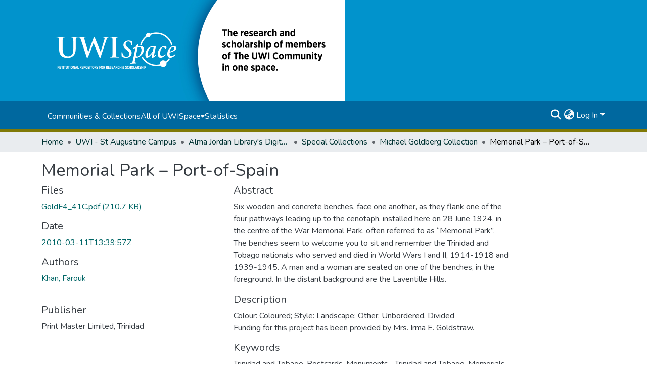

--- FILE ---
content_type: text/html; charset=utf-8
request_url: https://uwispace.sta.uwi.edu/items/1e33f204-c023-44b0-9fa4-88da745b5cc5
body_size: 77773
content:
<!DOCTYPE html><html data-critters-container="" lang="en"><head>
  <meta charset="UTF-8">
  <base href="/">
  <title>Memorial Park – Port-of-Spain</title>
  <meta name="viewport" content="width=device-width,minimum-scale=1">
  <meta http-equiv="cache-control" content="no-store">
  <meta name="google-site-verification" content="PpUDoFsED7Lp__CytMY_hyWBP6HLme6OuSomvnNoTw8">
  <!-- Google tag (gtag.js) -->
<script async="" src="https://www.googletagmanager.com/gtag/js?id=G-5PW5NPLKFF"></script>
<script>
  window.dataLayer = window.dataLayer || [];
  function gtag(){dataLayer.push(arguments);}
  gtag('js', new Date());

  gtag('config', 'G-5PW5NPLKFF');
</script>
<link rel="stylesheet" href="styles.cf390c6bfbe7555f.css" media="print" onload="this.media='all'"><noscript><link rel="stylesheet" href="styles.cf390c6bfbe7555f.css"></noscript><link rel="stylesheet" type="text/css" class="theme-css" href="uwispace-theme.css"><link rel="icon" href="assets/uwispace/images/favicons/favicon.ico" sizes="any" class="theme-head-tag"><meta name="Generator" content="DSpace 9.1"><meta name="title" content="Memorial Park – Port-of-Spain"><meta name="description" content="Six wooden and concrete benches, face one another, as they flank one of the four pathways leading up to the cenotaph, installed here on 28 June 1924, in the centre of the War Memorial Park, often referred to as “Memorial Park”. The benches seem to welcome you to sit and remember the Trinidad and Tobago nationals who served and died in World Wars I and II, 1914-1918 and 1939-1945. A man and a woman are seated on one of the benches, in the foreground. In the distant background are the Laventille Hills."><meta name="citation_title" content="Memorial Park – Port-of-Spain"><meta name="citation_author" content="Khan, Farouk"><meta name="citation_publication_date" content="2010-03-11T13:39:57Z"><meta name="citation_language" content="en"><meta name="citation_keywords" content="Trinidad and Tobago; Postcards; Monuments--Trinidad and Tobago; Memorials--Trinidad and Tobago; Statues--Trinidad and Tobago; Benches--Trinidad and Tobago; Buildings--Trinidad and Tobago; Parks--Trinidad and Tobago; World War, 1914-1918--Monuments--Trinidad and Tobago; World War, 1939-1945--Monuments--Trinidad and Tobago"><meta name="citation_abstract_html_url" content="https://hdl.handle.net/2139/6216"><meta name="citation_publisher" content="Print Master Limited, Trinidad"><style ng-app-id="dspace-angular">#skip-to-main-content[_ngcontent-dspace-angular-c667743561]{position:absolute;top:-40px;left:0;opacity:0;transition:opacity .3s;z-index:calc(var(--ds-nav-z-index) + 1);border-top-left-radius:0;border-top-right-radius:0;border-bottom-left-radius:0}#skip-to-main-content[_ngcontent-dspace-angular-c667743561]:focus{opacity:1;top:0}</style><style ng-app-id="dspace-angular">.notifications-wrapper{z-index:var(--bs-zindex-popover);text-align:right;overflow-wrap:break-word;word-wrap:break-word;-ms-word-break:break-all;word-break:break-all;word-break:break-word;hyphens:auto}.notifications-wrapper .notification{display:block}.notifications-wrapper.left{left:0}.notifications-wrapper.top{top:0}.notifications-wrapper.right{right:0}.notifications-wrapper.bottom{bottom:0}.notifications-wrapper.center{left:50%;transform:translate(-50%)}.notifications-wrapper.middle{top:50%;transform:translateY(-50%)}.notifications-wrapper.middle.center{transform:translate(-50%,-50%)}@media screen and (max-width: 576px){.notifications-wrapper{width:auto;left:0;right:0}}
</style><style ng-app-id="dspace-angular">.live-region[_ngcontent-dspace-angular-c315870698]{position:fixed;bottom:0;left:0;right:0;padding-left:60px;height:90px;line-height:18px;color:var(--bs-white);background-color:var(--bs-dark);opacity:.94;z-index:var(--ds-live-region-z-index)}</style><style ng-app-id="dspace-angular">[_nghost-dspace-angular-c3389961091]   footer[_ngcontent-dspace-angular-c3389961091]{background-color:var(--ds-footer-bg);text-align:center;z-index:var(--ds-footer-z-index);border-top:var(--ds-footer-border);padding:var(--ds-footer-padding)}[_nghost-dspace-angular-c3389961091]   footer[_ngcontent-dspace-angular-c3389961091]   p[_ngcontent-dspace-angular-c3389961091]{margin:0}[_nghost-dspace-angular-c3389961091]   footer[_ngcontent-dspace-angular-c3389961091]   div[_ngcontent-dspace-angular-c3389961091] > img[_ngcontent-dspace-angular-c3389961091]{height:var(--ds-footer-logo-height)}[_nghost-dspace-angular-c3389961091]   footer[_ngcontent-dspace-angular-c3389961091]   .top-footer[_ngcontent-dspace-angular-c3389961091]{background-color:var(--ds-top-footer-bg);padding:var(--ds-footer-padding);margin:calc(var(--ds-footer-padding) * -1)}[_nghost-dspace-angular-c3389961091]   footer[_ngcontent-dspace-angular-c3389961091]   .bottom-footer[_ngcontent-dspace-angular-c3389961091]   .notify-enabled[_ngcontent-dspace-angular-c3389961091]{position:relative;margin-top:4px}[_nghost-dspace-angular-c3389961091]   footer[_ngcontent-dspace-angular-c3389961091]   .bottom-footer[_ngcontent-dspace-angular-c3389961091]   .notify-enabled[_ngcontent-dspace-angular-c3389961091]   .coar-notify-support-route[_ngcontent-dspace-angular-c3389961091]{padding:0 calc(var(--bs-spacer) / 2);color:inherit}[_nghost-dspace-angular-c3389961091]   footer[_ngcontent-dspace-angular-c3389961091]   .bottom-footer[_ngcontent-dspace-angular-c3389961091]   .notify-enabled[_ngcontent-dspace-angular-c3389961091]   .n-coar[_ngcontent-dspace-angular-c3389961091]{height:var(--ds-footer-n-coar-height);margin-bottom:8.5px}@media screen and (min-width: 768px){[_nghost-dspace-angular-c3389961091]   footer[_ngcontent-dspace-angular-c3389961091]   .bottom-footer[_ngcontent-dspace-angular-c3389961091]   .notify-enabled[_ngcontent-dspace-angular-c3389961091]{position:absolute;bottom:4px;right:0}}[_nghost-dspace-angular-c3389961091]   footer[_ngcontent-dspace-angular-c3389961091]   .bottom-footer[_ngcontent-dspace-angular-c3389961091]   ul[_ngcontent-dspace-angular-c3389961091]   li[_ngcontent-dspace-angular-c3389961091]{display:inline-flex}[_nghost-dspace-angular-c3389961091]   footer[_ngcontent-dspace-angular-c3389961091]   .bottom-footer[_ngcontent-dspace-angular-c3389961091]   ul[_ngcontent-dspace-angular-c3389961091]   li[_ngcontent-dspace-angular-c3389961091]   a[_ngcontent-dspace-angular-c3389961091], [_nghost-dspace-angular-c3389961091]   footer[_ngcontent-dspace-angular-c3389961091]   .bottom-footer[_ngcontent-dspace-angular-c3389961091]   ul[_ngcontent-dspace-angular-c3389961091]   li[_ngcontent-dspace-angular-c3389961091]   .btn-link[_ngcontent-dspace-angular-c3389961091]{padding:0 calc(var(--bs-spacer) / 2);color:inherit;font-size:.875em}[_nghost-dspace-angular-c3389961091]   footer[_ngcontent-dspace-angular-c3389961091]   .bottom-footer[_ngcontent-dspace-angular-c3389961091]   ul[_ngcontent-dspace-angular-c3389961091]   li[_ngcontent-dspace-angular-c3389961091]   a[_ngcontent-dspace-angular-c3389961091]:focus, [_nghost-dspace-angular-c3389961091]   footer[_ngcontent-dspace-angular-c3389961091]   .bottom-footer[_ngcontent-dspace-angular-c3389961091]   ul[_ngcontent-dspace-angular-c3389961091]   li[_ngcontent-dspace-angular-c3389961091]   .btn-link[_ngcontent-dspace-angular-c3389961091]:focus{box-shadow:none;text-decoration:underline}[_nghost-dspace-angular-c3389961091]   footer[_ngcontent-dspace-angular-c3389961091]   .bottom-footer[_ngcontent-dspace-angular-c3389961091]   ul[_ngcontent-dspace-angular-c3389961091]   li[_ngcontent-dspace-angular-c3389961091]   a[_ngcontent-dspace-angular-c3389961091]:focus-visible, [_nghost-dspace-angular-c3389961091]   footer[_ngcontent-dspace-angular-c3389961091]   .bottom-footer[_ngcontent-dspace-angular-c3389961091]   ul[_ngcontent-dspace-angular-c3389961091]   li[_ngcontent-dspace-angular-c3389961091]   .btn-link[_ngcontent-dspace-angular-c3389961091]:focus-visible{box-shadow:0 0 0 .2rem #ffffff80}[_nghost-dspace-angular-c3389961091]   footer[_ngcontent-dspace-angular-c3389961091]   .bottom-footer[_ngcontent-dspace-angular-c3389961091]   ul[_ngcontent-dspace-angular-c3389961091]   li[_ngcontent-dspace-angular-c3389961091]:not(:last-child):after{content:"";border-right:1px var(--bs-secondary) solid}[_nghost-dspace-angular-c3389961091]   footer[_ngcontent-dspace-angular-c3389961091]   .btn[_ngcontent-dspace-angular-c3389961091]{box-shadow:none}</style><style ng-app-id="dspace-angular">[_nghost-dspace-angular-c2884197787]{position:fixed;left:0;top:0;z-index:var(--ds-sidebar-z-index)}[_nghost-dspace-angular-c2884197787]   nav#admin-sidebar[_ngcontent-dspace-angular-c2884197787]{max-width:var(--ds-admin-sidebar-fixed-element-width);display:flex;flex-direction:column;flex-wrap:nowrap}[_nghost-dspace-angular-c2884197787]   nav#admin-sidebar[_ngcontent-dspace-angular-c2884197787]   div#sidebar-top-level-items-container[_ngcontent-dspace-angular-c2884197787]{flex:1 1 auto;overflow-x:hidden;overflow-y:auto}[_nghost-dspace-angular-c2884197787]   nav#admin-sidebar[_ngcontent-dspace-angular-c2884197787]   div#sidebar-top-level-items-container[_ngcontent-dspace-angular-c2884197787]::-webkit-scrollbar{width:var(--ds-dark-scrollbar-width);height:3px}[_nghost-dspace-angular-c2884197787]   nav#admin-sidebar[_ngcontent-dspace-angular-c2884197787]   div#sidebar-top-level-items-container[_ngcontent-dspace-angular-c2884197787]::-webkit-scrollbar-button{background-color:var(--ds-dark-scrollbar-bg)}[_nghost-dspace-angular-c2884197787]   nav#admin-sidebar[_ngcontent-dspace-angular-c2884197787]   div#sidebar-top-level-items-container[_ngcontent-dspace-angular-c2884197787]::-webkit-scrollbar-track{background-color:var(--ds-dark-scrollbar-alt-bg)}[_nghost-dspace-angular-c2884197787]   nav#admin-sidebar[_ngcontent-dspace-angular-c2884197787]   div#sidebar-top-level-items-container[_ngcontent-dspace-angular-c2884197787]::-webkit-scrollbar-track-piece{background-color:var(--ds-dark-scrollbar-bg)}[_nghost-dspace-angular-c2884197787]   nav#admin-sidebar[_ngcontent-dspace-angular-c2884197787]   div#sidebar-top-level-items-container[_ngcontent-dspace-angular-c2884197787]::-webkit-scrollbar-thumb{height:50px;background-color:var(--ds-dark-scrollbar-fg);border-radius:3px}[_nghost-dspace-angular-c2884197787]   nav#admin-sidebar[_ngcontent-dspace-angular-c2884197787]   div#sidebar-top-level-items-container[_ngcontent-dspace-angular-c2884197787]::-webkit-scrollbar-corner{background-color:var(--ds-dark-scrollbar-alt-bg)}[_nghost-dspace-angular-c2884197787]   nav#admin-sidebar[_ngcontent-dspace-angular-c2884197787]   div#sidebar-top-level-items-container[_ngcontent-dspace-angular-c2884197787]::-webkit-resizer{background-color:var(--ds-dark-scrollbar-bg)}[_nghost-dspace-angular-c2884197787]   nav#admin-sidebar[_ngcontent-dspace-angular-c2884197787]   img#admin-sidebar-logo[_ngcontent-dspace-angular-c2884197787]{height:var(--ds-admin-sidebar-logo-height)}[_nghost-dspace-angular-c2884197787]   nav#admin-sidebar[_ngcontent-dspace-angular-c2884197787]     .sidebar-full-width-container{width:100%;padding-left:0;padding-right:0;margin-left:0;margin-right:0}[_nghost-dspace-angular-c2884197787]   nav#admin-sidebar[_ngcontent-dspace-angular-c2884197787]     .sidebar-item{padding-top:var(--ds-admin-sidebar-item-padding);padding-bottom:var(--ds-admin-sidebar-item-padding)}[_nghost-dspace-angular-c2884197787]   nav#admin-sidebar[_ngcontent-dspace-angular-c2884197787]     .sidebar-section-wrapper{display:flex;flex-direction:row;flex-wrap:nowrap;align-items:stretch}[_nghost-dspace-angular-c2884197787]   nav#admin-sidebar[_ngcontent-dspace-angular-c2884197787]     .sidebar-section-wrapper>.sidebar-fixed-element-wrapper{min-width:var(--ds-admin-sidebar-fixed-element-width);flex:1 1 auto;display:flex;flex-direction:row;justify-content:center;align-items:center}[_nghost-dspace-angular-c2884197787]   nav#admin-sidebar[_ngcontent-dspace-angular-c2884197787]     .sidebar-section-wrapper>.sidebar-collapsible-element-outer-wrapper{display:flex;flex-wrap:wrap;justify-content:flex-end;max-width:calc(100% - var(--ds-admin-sidebar-fixed-element-width));padding-left:var(--ds-dark-scrollbar-width);overflow-x:hidden}[_nghost-dspace-angular-c2884197787]   nav#admin-sidebar[_ngcontent-dspace-angular-c2884197787]     .sidebar-section-wrapper>.sidebar-collapsible-element-outer-wrapper>.sidebar-collapsible-element-inner-wrapper{min-width:calc(var(--ds-admin-sidebar-collapsible-element-width) - var(--ds-dark-scrollbar-width));height:100%;padding-right:var(--ds-admin-sidebar-item-padding)}[_nghost-dspace-angular-c2884197787]   nav#admin-sidebar[_ngcontent-dspace-angular-c2884197787]{background-color:var(--ds-admin-sidebar-bg)}[_nghost-dspace-angular-c2884197787]   nav#admin-sidebar[_ngcontent-dspace-angular-c2884197787]    {color:#fff}[_nghost-dspace-angular-c2884197787]   nav#admin-sidebar[_ngcontent-dspace-angular-c2884197787]     a{color:var(--ds-admin-sidebar-link-color);text-decoration:none}[_nghost-dspace-angular-c2884197787]   nav#admin-sidebar[_ngcontent-dspace-angular-c2884197787]     a:hover, [_nghost-dspace-angular-c2884197787]   nav#admin-sidebar[_ngcontent-dspace-angular-c2884197787]     a:focus{color:var(--ds-admin-sidebar-link-hover-color)}[_nghost-dspace-angular-c2884197787]   nav#admin-sidebar[_ngcontent-dspace-angular-c2884197787]   div#sidebar-header-container[_ngcontent-dspace-angular-c2884197787]{background-color:var(--ds-admin-sidebar-header-bg)}[_nghost-dspace-angular-c2884197787]   nav#admin-sidebar[_ngcontent-dspace-angular-c2884197787]   div#sidebar-header-container[_ngcontent-dspace-angular-c2884197787]   .sidebar-fixed-element-wrapper[_ngcontent-dspace-angular-c2884197787]{background-color:var(--ds-admin-sidebar-header-bg)}  .browser-firefox-windows{--ds-dark-scrollbar-width: 20px}</style><style ng-app-id="dspace-angular">@media (max-width: 991.98px){.container[_ngcontent-dspace-angular-c3462671729]{width:100%;max-width:none}}</style><style ng-app-id="dspace-angular">@charset "UTF-8";.nav-breadcrumb[_ngcontent-dspace-angular-c5667486]{background-color:var(--ds-breadcrumb-bg)!important}.breadcrumb[_ngcontent-dspace-angular-c5667486]{border-radius:0;padding-bottom:calc(var(--ds-content-spacing) / 2);padding-top:calc(var(--ds-content-spacing) / 2);background-color:var(--ds-breadcrumb-bg)!important;padding-left:calc(var(--bs-spacer) * .75);padding-right:calc(var(--bs-spacer) * .75)}li.breadcrumb-item[_ngcontent-dspace-angular-c5667486]{display:flex}.breadcrumb-item-limiter[_ngcontent-dspace-angular-c5667486]{display:inline-block;max-width:var(--ds-breadcrumb-max-length)}.breadcrumb-item-limiter[_ngcontent-dspace-angular-c5667486] > *[_ngcontent-dspace-angular-c5667486]{max-width:100%;display:block}li.breadcrumb-item[_ngcontent-dspace-angular-c5667486]   a[_ngcontent-dspace-angular-c5667486]{color:var(--ds-breadcrumb-link-color)}li.breadcrumb-item.active[_ngcontent-dspace-angular-c5667486]{color:var(--ds-breadcrumb-link-active-color)}.breadcrumb-item[_ngcontent-dspace-angular-c5667486] + .breadcrumb-item[_ngcontent-dspace-angular-c5667486]:before{display:block;content:"\2022"!important}</style><style ng-app-id="dspace-angular">.request-a-copy-access-icon[_ngcontent-dspace-angular-c676989622]{margin-right:4px;color:var(--bs-success)}.request-a-copy-access-error-icon[_ngcontent-dspace-angular-c676989622]{margin-right:4px}</style><style ng-app-id="dspace-angular">.source-logo[_ngcontent-dspace-angular-c3375253108]{max-height:var(--ds-header-logo-height)}.source-logo-container[_ngcontent-dspace-angular-c3375253108]{width:var(--ds-qa-logo-width);display:flex;justify-content:center}.sections-gap[_ngcontent-dspace-angular-c3375253108]{gap:1rem}</style><style ng-app-id="dspace-angular">[_nghost-dspace-angular-c46866287]{width:100%}</style><style ng-app-id="dspace-angular">[_nghost-dspace-angular-c2321474845]   .simple-view-element[_ngcontent-dspace-angular-c2321474845]{margin-bottom:15px}[_nghost-dspace-angular-c2321474845]   .simple-view-element-header[_ngcontent-dspace-angular-c2321474845]{font-size:1.25rem}</style><style ng-app-id="dspace-angular">@media screen and (min-width: 768px){.header[_ngcontent-dspace-angular-c1684621578]{background-color:var(--ds-header-bg)}}@media screen and (max-width: 768px){.navbar-brand[_ngcontent-dspace-angular-c1684621578]   img[_ngcontent-dspace-angular-c1684621578]{height:var(--ds-header-logo-height-xs)}}.navbar-toggler[_ngcontent-dspace-angular-c1684621578]   .navbar-toggler-icon[_ngcontent-dspace-angular-c1684621578]{background-image:none!important;line-height:1.5;color:var(--ds-header-icon-color)}.uwispace-header[_ngcontent-dspace-angular-c1684621578]{background-color:var(--ds-uwispace-header-bg)}.uwispace-navbar[_ngcontent-dspace-angular-c1684621578]{background-color:var(--ds-uwispace-navbar-background);border-bottom:5px var(--ds-header-navbar-border-bottom-color) solid;padding:.7%}a.ds-menu-item[_ngcontent-dspace-angular-c1684621578]{color:var(--ds-uwispace-navbar-link-color)}a.nav-link[_ngcontent-dspace-angular-c1684621578]:hover{color:var(--ds-navbar-link-color-hover)}.header-logo[_ngcontent-dspace-angular-c1684621578]   img[_ngcontent-dspace-angular-c1684621578]{height:var(--ds-uwispace-logo-height)}.ds-menu-item-wrapper[_ngcontent-dspace-angular-c1684621578]{background-color:var(--ds-uwispace-navbar-link-color)}#navbar-toggler[_ngcontent-dspace-angular-c1684621578]{color:var(--ds-header-icon-color)}</style><style ng-app-id="dspace-angular">.ds-context-help-toggle[_ngcontent-dspace-angular-c2426259484]{color:var(--ds-header-icon-color);background-color:var(--ds-header-bg)}.ds-context-help-toggle[_ngcontent-dspace-angular-c2426259484]:hover, .ds-context-help-toggle[_ngcontent-dspace-angular-c2426259484]:focus{color:var(--ds-header-icon-color-hover)}</style><style ng-app-id="dspace-angular">nav.navbar[_ngcontent-dspace-angular-c3379703173]{border-top:1px var(--ds-uwispace-navbar-background) solid;align-items:baseline;color:var(--ds-header-icon-color)}@media screen and (max-width: 768px){#main-navbar[_ngcontent-dspace-angular-c3379703173]{width:100%;background-color:var(--ds-uwispace-navbar-background);position:absolute;overflow:hidden;height:0;z-index:-1}#main-navbar[_ngcontent-dspace-angular-c3379703173]     .ds-menu-item{padding-top:1.5%;padding-bottom:1.5%;margin-left:5%}#main-navbar[_ngcontent-dspace-angular-c3379703173]     i.toggle-menu-icon{margin-right:5%}#main-navbar[_ngcontent-dspace-angular-c3379703173]     #expandable-navbar-section-public_1_0-dropdown>div>div{padding-top:.25%;padding-bottom:.25%;margin-left:1%}#main-navbar.open[_ngcontent-dspace-angular-c3379703173]{height:75vh;z-index:10}}@media screen and (min-width: 768px){.reset-padding-md[_ngcontent-dspace-angular-c3379703173]{margin-left:calc(var(--bs-spacer) / -2);margin-right:calc(var(--bs-spacer) / -2)}}.navbar-expand-md.navbar-container[_ngcontent-dspace-angular-c3379703173]{height:80px}@media screen and (max-width: 768px){.navbar-expand-md.navbar-container[_ngcontent-dspace-angular-c3379703173]{padding:0}.navbar-expand-md.navbar-container[_ngcontent-dspace-angular-c3379703173] > .navbar-inner-container[_ngcontent-dspace-angular-c3379703173]{padding:0 var(--bs-spacer)}.navbar-expand-md.navbar-container[_ngcontent-dspace-angular-c3379703173] > .navbar-inner-container[_ngcontent-dspace-angular-c3379703173]   a.navbar-brand[_ngcontent-dspace-angular-c3379703173]{display:none}.navbar-expand-md.navbar-container[_ngcontent-dspace-angular-c3379703173] > .navbar-inner-container[_ngcontent-dspace-angular-c3379703173]   .navbar-collapsed[_ngcontent-dspace-angular-c3379703173]{display:none}}a.navbar-brand[_ngcontent-dspace-angular-c3379703173]   img[_ngcontent-dspace-angular-c3379703173]{max-height:var(--ds-header-logo-height)}.navbar-nav[_ngcontent-dspace-angular-c3379703173]     a.ds-menu-item{color:var(--ds-header-icon-color)}.navbar-nav[_ngcontent-dspace-angular-c3379703173]     span.ds-menu-item{color:var(--ds-header-icon-color)}.navbar-nav[_ngcontent-dspace-angular-c3379703173]     a.nav-link:hover{color:var(--ds-navbar-link-color-hover)}.navbar-nav[_ngcontent-dspace-angular-c3379703173]     i.toggle-menu-icon{color:var(--ds-header-icon-color)}.navbar-nav[_ngcontent-dspace-angular-c3379703173]     #expandable-navbar-section-public_1_0-dropdown{background-color:var(--ds-uwispace-navbar-background);width:150%}.navbar-nav[_ngcontent-dspace-angular-c3379703173]     #expandable-navbar-section-public_1_0-dropdown>div>div{padding-top:5%;padding-bottom:5%;margin-left:10%}.uwispace-navbar[_ngcontent-dspace-angular-c3379703173]{background-color:var(--ds-uwispace-navbar-background)}@media screen and (max-width: 768px){.uwispace-navbar[_ngcontent-dspace-angular-c3379703173]{background-color:var(--ds-uwispace-navbar-color)}}</style><style ng-app-id="dspace-angular">input[type=text][_ngcontent-dspace-angular-c475819354]{margin-top:calc(-.3 * var(--bs-font-size-base));background-color:#fff!important;border-color:var(--ds-header-icon-color);right:0}input[type=text].collapsed[_ngcontent-dspace-angular-c475819354]{opacity:0}.submit-icon[_ngcontent-dspace-angular-c475819354]{cursor:pointer;position:sticky;top:0;border:0!important;color:var(--ds-header-icon-color)}.submit-icon[_ngcontent-dspace-angular-c475819354]:hover, .submit-icon[_ngcontent-dspace-angular-c475819354]:focus{color:var(--ds-header-icon-color-hover)}@media screen and (max-width: 768px){.query[_ngcontent-dspace-angular-c475819354]:focus{max-width:250px!important;width:40vw!important}}</style><style ng-app-id="dspace-angular">.dropdown-toggle[_ngcontent-dspace-angular-c1918186025]:after{display:none}.dropdown-toggle[_ngcontent-dspace-angular-c1918186025]{color:var(--ds-header-icon-color)}.dropdown-toggle[_ngcontent-dspace-angular-c1918186025]:hover, .dropdown-toggle[_ngcontent-dspace-angular-c1918186025]:focus{color:var(--ds-header-icon-color-hover)}.dropdown-item[_ngcontent-dspace-angular-c1918186025]{cursor:pointer}</style><style ng-app-id="dspace-angular">#loginDropdownMenu[_ngcontent-dspace-angular-c2631332583], #logoutDropdownMenu[_ngcontent-dspace-angular-c2631332583]{min-width:330px;z-index:1002}#loginDropdownMenu[_ngcontent-dspace-angular-c2631332583]{min-height:75px}.dropdown-item.active[_ngcontent-dspace-angular-c2631332583], .dropdown-item[_ngcontent-dspace-angular-c2631332583]:active, .dropdown-item[_ngcontent-dspace-angular-c2631332583]:hover, .dropdown-item[_ngcontent-dspace-angular-c2631332583]:focus{background-color:#0000!important}.loginLink[_ngcontent-dspace-angular-c2631332583], .dropdownLogin[_ngcontent-dspace-angular-c2631332583], .logoutLink[_ngcontent-dspace-angular-c2631332583], .dropdownLogout[_ngcontent-dspace-angular-c2631332583]{color:var(--ds-header-icon-color)}.loginLink[_ngcontent-dspace-angular-c2631332583]:hover, .loginLink[_ngcontent-dspace-angular-c2631332583]:focus, .dropdownLogin[_ngcontent-dspace-angular-c2631332583]:hover, .dropdownLogin[_ngcontent-dspace-angular-c2631332583]:focus, .logoutLink[_ngcontent-dspace-angular-c2631332583]:hover, .logoutLink[_ngcontent-dspace-angular-c2631332583]:focus, .dropdownLogout[_ngcontent-dspace-angular-c2631332583]:hover, .dropdownLogout[_ngcontent-dspace-angular-c2631332583]:focus{color:var(--ds-header-icon-color-hover)}.dropdownLogin[_ngcontent-dspace-angular-c2631332583]:not(:focus-visible).active, .dropdownLogin[_ngcontent-dspace-angular-c2631332583]:not(:focus-visible):active, .dropdownLogin[_ngcontent-dspace-angular-c2631332583]:not(:focus-visible).active:focus, .dropdownLogin[_ngcontent-dspace-angular-c2631332583]:not(:focus-visible):active:focus, .dropdownLogout[_ngcontent-dspace-angular-c2631332583]:not(:focus-visible).active, .dropdownLogout[_ngcontent-dspace-angular-c2631332583]:not(:focus-visible):active, .dropdownLogout[_ngcontent-dspace-angular-c2631332583]:not(:focus-visible).active:focus, .dropdownLogout[_ngcontent-dspace-angular-c2631332583]:not(:focus-visible):active:focus{box-shadow:unset}.dropdown-toggle[_ngcontent-dspace-angular-c2631332583]:after{margin-left:0}</style><style ng-app-id="dspace-angular">.login-container[_ngcontent-dspace-angular-c1325963642]{max-width:350px}a[_ngcontent-dspace-angular-c1325963642]{white-space:normal;padding:.25rem .75rem}</style><style ng-app-id="dspace-angular">[_nghost-dspace-angular-c4026808668]     .card{margin-bottom:var(--ds-submission-sections-margin-bottom);overflow:unset}.section-focus[_ngcontent-dspace-angular-c4026808668]{border-radius:var(--bs-border-radius);box-shadow:var(--bs-btn-focus-box-shadow)}[_nghost-dspace-angular-c4026808668]     .card:first-of-type{border-bottom:var(--bs-card-border-width) solid var(--bs-card-border-color)!important;border-bottom-left-radius:var(--bs-card-border-radius)!important;border-bottom-right-radius:var(--bs-card-border-radius)!important}[_nghost-dspace-angular-c4026808668]     .card-header button{box-shadow:none!important;width:100%}</style><style ng-app-id="dspace-angular">.form-login[_ngcontent-dspace-angular-c1513559031]   .form-control[_ngcontent-dspace-angular-c1513559031]:focus{z-index:2}.form-login[_ngcontent-dspace-angular-c1513559031]   input[type=email][_ngcontent-dspace-angular-c1513559031]{margin-bottom:-1px;border-bottom-right-radius:0;border-bottom-left-radius:0}.form-login[_ngcontent-dspace-angular-c1513559031]   input[type=password][_ngcontent-dspace-angular-c1513559031]{border-top-left-radius:0;border-top-right-radius:0}.dropdown-item[_ngcontent-dspace-angular-c1513559031]{white-space:normal;padding:.25rem .75rem}</style><style ng-app-id="dspace-angular">[_nghost-dspace-angular-c721316482]   .ds-menu-item[_ngcontent-dspace-angular-c721316482]{display:inline-block}</style><style ng-app-id="dspace-angular">.btn-dark[_ngcontent-dspace-angular-c2003421933]{background-color:var(--ds-admin-sidebar-bg)}.dso-button-menu[_ngcontent-dspace-angular-c2003421933]{overflow:hidden}.dso-button-menu[_ngcontent-dspace-angular-c2003421933]   .dropdown-toggle[_ngcontent-dspace-angular-c2003421933]:after{content:"";width:0;height:0;border-style:solid;border-width:12px 12px 0 0;border-color:rgba(0,0,0,0) #627a91 rgba(0,0,0,0) rgba(0,0,0,0);border-bottom-right-radius:var(--bs-btn-border-radius-sm);right:0;bottom:0;position:absolute;overflow:hidden}ul.dropdown-menu[_ngcontent-dspace-angular-c2003421933]{background-color:var(--ds-admin-sidebar-bg);color:#fff}ul.dropdown-menu[_ngcontent-dspace-angular-c2003421933]     a{color:#fff}ul.dropdown-menu[_ngcontent-dspace-angular-c2003421933]     a.disabled{color:var(--bs-btn-link-disabled-color)}ul.dropdown-menu[_ngcontent-dspace-angular-c2003421933]   .disabled[_ngcontent-dspace-angular-c2003421933]{color:var(--bs-btn-link-disabled-color)}.dso-edit-menu-dropdown[_ngcontent-dspace-angular-c2003421933]{max-width:min(600px,75vw)}</style><style ng-app-id="dspace-angular">[_nghost-dspace-angular-c1379002931]   .ds-menu-item-wrapper[_ngcontent-dspace-angular-c1379002931]{position:relative}[_nghost-dspace-angular-c1379002931]   .dropdown-menu[_ngcontent-dspace-angular-c1379002931]{overflow:hidden;min-width:100%;top:100%;border:0;background-color:var(--ds-expandable-navbar-bg)}@media (min-width: 768px){[_nghost-dspace-angular-c1379002931]   .dropdown-menu[_ngcontent-dspace-angular-c1379002931]{border-top-left-radius:0;border-top-right-radius:0;background-color:var(--ds-navbar-dropdown-bg)}}[_nghost-dspace-angular-c1379002931]   .toggle-menu-icon[_ngcontent-dspace-angular-c1379002931], [_nghost-dspace-angular-c1379002931]   .toggle-menu-icon[_ngcontent-dspace-angular-c1379002931]:hover{text-decoration:none}</style><style ng-app-id="dspace-angular">[_nghost-dspace-angular-c830142487]   .ds-menu-item[_ngcontent-dspace-angular-c830142487]{display:inline-block}</style><link href="https://uwispace.sta.uwi.edu/bitstreams/b14e7cd5-57b9-437a-b472-7d78cbb34c47/download" rel="item" type="application/pdf"><link href="https://uwispace.sta.uwi.edu/signposting/describedby/1e33f204-c023-44b0-9fa4-88da745b5cc5" rel="describedby" type="application/vnd.datacite.datacite+xml"><link href="https://hdl.handle.net/2139/6216" rel="cite-as"><link href="https://uwispace.sta.uwi.edu/signposting/linksets/1e33f204-c023-44b0-9fa4-88da745b5cc5" rel="linkset" type="application/linkset"><link href="https://uwispace.sta.uwi.edu/signposting/linksets/1e33f204-c023-44b0-9fa4-88da745b5cc5/json" rel="linkset" type="application/linkset+json"><link href="https://schema.org/AboutPage" rel="type"><link href="https://schema.org/ImageObject" rel="type"><link href="https://uwispace.sta.uwi.edu/server/ldn/inbox" rel="http://www.w3.org/ns/ldp#inbox"><style ng-app-id="dspace-angular">.request-a-copy-access-icon[_ngcontent-dspace-angular-c640955732]{color:var(--bs-success)}.btn-download[_ngcontent-dspace-angular-c640955732]{width:fit-content}</style><style ng-app-id="dspace-angular">span[_ngcontent-dspace-angular-c2583449024]{white-space:normal}</style><meta name="citation_pdf_url" content="http://localhost:4000/bitstreams/b14e7cd5-57b9-437a-b472-7d78cbb34c47/download"></head>

<body>
  <ds-app _nghost-dspace-angular-c1010256252="" ng-version="18.2.13" ng-server-context="ssr"><ds-root _ngcontent-dspace-angular-c1010256252="" data-used-theme="base"><ds-base-root _nghost-dspace-angular-c667743561="" class="ng-tns-c667743561-0 ng-star-inserted"><button _ngcontent-dspace-angular-c667743561="" id="skip-to-main-content" class="sr-only ng-tns-c667743561-0"> Skip to main content
</button><div _ngcontent-dspace-angular-c667743561="" class="outer-wrapper ng-tns-c667743561-0 ng-trigger ng-trigger-slideSidebarPadding" style="padding-left: 0;"><ds-admin-sidebar _ngcontent-dspace-angular-c667743561="" class="ng-tns-c667743561-0" data-used-theme="base"><ds-base-admin-sidebar _nghost-dspace-angular-c2884197787="" class="ng-tns-c2884197787-2 ng-star-inserted" style=""><!----></ds-base-admin-sidebar><!----></ds-admin-sidebar><div _ngcontent-dspace-angular-c667743561="" class="inner-wrapper ng-tns-c667743561-0"><ds-system-wide-alert-banner _ngcontent-dspace-angular-c667743561="" class="ng-tns-c667743561-0" _nghost-dspace-angular-c4054538046=""><!----></ds-system-wide-alert-banner><ds-header-navbar-wrapper _ngcontent-dspace-angular-c667743561="" class="ng-tns-c667743561-0" data-used-theme="uwispace"><ds-themed-header-navbar-wrapper _nghost-dspace-angular-c2141201207="" class="ng-tns-c2141201207-1 ng-star-inserted" style=""><div _ngcontent-dspace-angular-c2141201207="" id="header-navbar-wrapper" class="ng-tns-c2141201207-1"><ds-header _ngcontent-dspace-angular-c2141201207="" class="ng-tns-c2141201207-1" data-used-theme="uwispace"><ds-themed-header _nghost-dspace-angular-c1684621578="" class="ng-star-inserted"><header _ngcontent-dspace-angular-c1684621578="" class="uwispace-header"><div _ngcontent-dspace-angular-c1684621578="" class="container"><div _ngcontent-dspace-angular-c1684621578="" class="d-flex flex-row justify-content-between"><div _ngcontent-dspace-angular-c1684621578="" class="header-logo"><a _ngcontent-dspace-angular-c1684621578="" routerlink="/home" role="button" tabindex="0" class="navbar-brand my-2" href="/home"><img _ngcontent-dspace-angular-c1684621578="" src="assets/uwispace/images/UWI-Space-Banner-2.jpg" alt="Repository logo"></a></div></div></div></header><div _ngcontent-dspace-angular-c1684621578="" class="uwispace-navbar"><div _ngcontent-dspace-angular-c1684621578="" class="container"><div _ngcontent-dspace-angular-c1684621578="" id="header-left" class="h-100 flex-fill d-flex flex-row flex-nowrap justify-content-start align-items-center gapx-3 flex-grow-1" style="float: left;" role="presentation"><nav _ngcontent-dspace-angular-c1684621578="" id="desktop-navbar" class="navbar navbar-expand p-0 align-items-stretch align-self-stretch flex-grow-1 flex-shrink-1 ng-star-inserted" aria-label="Main navigation bar"><ds-navbar _ngcontent-dspace-angular-c1684621578="" data-used-theme="uwispace"><ds-themed-navbar _nghost-dspace-angular-c3379703173="" class="ng-tns-c3379703173-4 ng-star-inserted" style=""><nav _ngcontent-dspace-angular-c3379703173="" role="navigation" id="main-navbar" class="navbar navbar-light navbar-expand-md px-md-0 ng-tns-c3379703173-4 ng-trigger ng-trigger-slideMobileNav" aria-label="Main navigation bar"><div _ngcontent-dspace-angular-c3379703173="" class="w-100 ng-tns-c3379703173-4 container"><div _ngcontent-dspace-angular-c3379703173="" class="w-100 ng-tns-c3379703173-4"><div _ngcontent-dspace-angular-c3379703173="" id="collapsingNav" class="ng-tns-c3379703173-4"><!----><div _ngcontent-dspace-angular-c3379703173="" role="menubar" class="navbar-nav align-items-md-center me-auto shadow-none gapx-3 ng-tns-c3379703173-4"><ds-navbar-section _nghost-dspace-angular-c693881525="" class="ng-star-inserted" style=""><div _ngcontent-dspace-angular-c693881525="" class="ds-menu-item-wrapper text-md-center" id="navbar-section-public_0_0"><ds-link-menu-item _nghost-dspace-angular-c721316482="" class="ng-star-inserted"><a _ngcontent-dspace-angular-c721316482="" role="menuitem" href="/community-list" tabindex="0" class="ds-menu-item" data-test="link-menu-item.menu.section.browse_global_communities_and_collections">Communities &amp; Collections</a></ds-link-menu-item><!----></div></ds-navbar-section><!----><ds-expandable-navbar-section class="ng-star-inserted" style="" data-used-theme="base"><ds-base-expandable-navbar-section _nghost-dspace-angular-c1379002931="" class="ng-tns-c1379002931-9 ng-star-inserted"><div _ngcontent-dspace-angular-c1379002931="" data-test="navbar-section-wrapper" class="ds-menu-item-wrapper text-md-center ng-tns-c1379002931-9 ng-star-inserted" id="expandable-navbar-section-public_1_0"><a _ngcontent-dspace-angular-c1379002931="" href="javascript:void(0);" routerlinkactive="active" role="menuitem" aria-haspopup="menu" data-test="navbar-section-toggler" class="d-flex flex-row flex-nowrap align-items-center gapx-1 ds-menu-toggler-wrapper ng-tns-c1379002931-9" aria-expanded="false" aria-controls="expandable-navbar-section-public_1_0-dropdown"><span _ngcontent-dspace-angular-c1379002931="" class="flex-fill ng-tns-c1379002931-9"><ds-text-menu-item _nghost-dspace-angular-c830142487="" class="ng-star-inserted"><span _ngcontent-dspace-angular-c830142487="" tabindex="0" role="button" class="ds-menu-item">All of UWISpace</span></ds-text-menu-item><!----></span><i _ngcontent-dspace-angular-c1379002931="" aria-hidden="true" class="fas fa-caret-down fa-xs toggle-menu-icon ng-tns-c1379002931-9"></i></a><!----></div><!----></ds-base-expandable-navbar-section><!----></ds-expandable-navbar-section><!----><ds-navbar-section _nghost-dspace-angular-c693881525="" class="ng-star-inserted" style=""><div _ngcontent-dspace-angular-c693881525="" class="ds-menu-item-wrapper text-md-center" id="navbar-section-public_2_0"><ds-link-menu-item _nghost-dspace-angular-c721316482="" class="ng-star-inserted"><a _ngcontent-dspace-angular-c721316482="" role="menuitem" href="/statistics/items/1e33f204-c023-44b0-9fa4-88da745b5cc5" tabindex="0" class="ds-menu-item" data-test="link-menu-item.menu.section.statistics">Statistics</a></ds-link-menu-item><!----></div></ds-navbar-section><!----><!----></div></div></div></div></nav></ds-themed-navbar><!----></ds-navbar></nav><!----></div><div _ngcontent-dspace-angular-c1684621578="" id="header-right" class="h-100 d-flex flex-row flex-nowrap flex-shrink-0 justify-content-end align-items-center gapx-1 ms-auto"><ds-search-navbar _ngcontent-dspace-angular-c1684621578="" data-used-theme="base"><ds-base-search-navbar _nghost-dspace-angular-c475819354="" class="ng-tns-c475819354-5 ng-star-inserted" style=""><div _ngcontent-dspace-angular-c475819354="" class="ng-tns-c475819354-5" title="Search"><div _ngcontent-dspace-angular-c475819354="" class="d-inline-block position-relative ng-tns-c475819354-5"><form _ngcontent-dspace-angular-c475819354="" novalidate="" autocomplete="on" class="d-flex ng-tns-c475819354-5 ng-untouched ng-pristine ng-valid"><input _ngcontent-dspace-angular-c475819354="" name="query" formcontrolname="query" type="text" class="d-inline-block bg-transparent position-absolute form-control dropdown-menu-end p1 ng-tns-c475819354-5 display ng-trigger ng-trigger-toggleAnimation ng-untouched ng-pristine ng-valid" placeholder="" tabindex="-1" aria-label="Search" value="" style="width: 0; opacity: 0;"><button _ngcontent-dspace-angular-c475819354="" type="button" tabindex="0" role="button" class="submit-icon btn btn-link btn-link-inline ng-tns-c475819354-5" aria-label="Submit search"><em _ngcontent-dspace-angular-c475819354="" class="fas fa-search fa-lg fa-fw ng-tns-c475819354-5"></em></button></form></div></div></ds-base-search-navbar><!----></ds-search-navbar><div _ngcontent-dspace-angular-c1684621578="" role="toolbar" class="h-100 d-flex flex-row flex-nowrap align-items-center gapx-1"><ds-lang-switch _ngcontent-dspace-angular-c1684621578="" data-used-theme="base"><ds-base-lang-switch _nghost-dspace-angular-c1918186025="" class="ng-star-inserted" style=""><div _ngcontent-dspace-angular-c1918186025="" ngbdropdown="" display="dynamic" placement="bottom-right" class="navbar-nav ng-star-inserted dropdown"><button _ngcontent-dspace-angular-c1918186025="" role="button" aria-controls="language-menu-list" aria-haspopup="menu" data-bs-toggle="dropdown" ngbdropdowntoggle="" data-test="lang-switch" tabindex="0" class="dropdown-toggle btn btn-link px-0" title="Language switch" aria-label="Language switch" aria-expanded="false"><i _ngcontent-dspace-angular-c1918186025="" class="fas fa-globe-asia fa-lg fa-fw"></i></button><div _ngcontent-dspace-angular-c1918186025="" ngbdropdownmenu="" id="language-menu-list" role="listbox" class="dropdown-menu" aria-label="Language switch"><div _ngcontent-dspace-angular-c1918186025="" tabindex="0" role="option" class="dropdown-item active ng-star-inserted" lang="en" aria-selected="true"> English </div><div _ngcontent-dspace-angular-c1918186025="" tabindex="0" role="option" class="dropdown-item ng-star-inserted" lang="ar" aria-selected="false"> العربية </div><div _ngcontent-dspace-angular-c1918186025="" tabindex="0" role="option" class="dropdown-item ng-star-inserted" lang="bn" aria-selected="false"> বাংলা </div><div _ngcontent-dspace-angular-c1918186025="" tabindex="0" role="option" class="dropdown-item ng-star-inserted" lang="ca" aria-selected="false"> Català </div><div _ngcontent-dspace-angular-c1918186025="" tabindex="0" role="option" class="dropdown-item ng-star-inserted" lang="cs" aria-selected="false"> Čeština </div><div _ngcontent-dspace-angular-c1918186025="" tabindex="0" role="option" class="dropdown-item ng-star-inserted" lang="de" aria-selected="false"> Deutsch </div><div _ngcontent-dspace-angular-c1918186025="" tabindex="0" role="option" class="dropdown-item ng-star-inserted" lang="el" aria-selected="false"> Ελληνικά </div><div _ngcontent-dspace-angular-c1918186025="" tabindex="0" role="option" class="dropdown-item ng-star-inserted" lang="es" aria-selected="false"> Español </div><div _ngcontent-dspace-angular-c1918186025="" tabindex="0" role="option" class="dropdown-item ng-star-inserted" lang="fi" aria-selected="false"> Suomi </div><div _ngcontent-dspace-angular-c1918186025="" tabindex="0" role="option" class="dropdown-item ng-star-inserted" lang="fr" aria-selected="false"> Français </div><div _ngcontent-dspace-angular-c1918186025="" tabindex="0" role="option" class="dropdown-item ng-star-inserted" lang="gd" aria-selected="false"> Gàidhlig </div><div _ngcontent-dspace-angular-c1918186025="" tabindex="0" role="option" class="dropdown-item ng-star-inserted" lang="gu" aria-selected="false"> ગુજરાતી </div><div _ngcontent-dspace-angular-c1918186025="" tabindex="0" role="option" class="dropdown-item ng-star-inserted" lang="hi" aria-selected="false"> हिंदी </div><div _ngcontent-dspace-angular-c1918186025="" tabindex="0" role="option" class="dropdown-item ng-star-inserted" lang="hu" aria-selected="false"> Magyar </div><div _ngcontent-dspace-angular-c1918186025="" tabindex="0" role="option" class="dropdown-item ng-star-inserted" lang="it" aria-selected="false"> Italiano </div><div _ngcontent-dspace-angular-c1918186025="" tabindex="0" role="option" class="dropdown-item ng-star-inserted" lang="kk" aria-selected="false"> Қазақ </div><div _ngcontent-dspace-angular-c1918186025="" tabindex="0" role="option" class="dropdown-item ng-star-inserted" lang="lv" aria-selected="false"> Latviešu </div><div _ngcontent-dspace-angular-c1918186025="" tabindex="0" role="option" class="dropdown-item ng-star-inserted" lang="mr" aria-selected="false"> मराठी </div><div _ngcontent-dspace-angular-c1918186025="" tabindex="0" role="option" class="dropdown-item ng-star-inserted" lang="nl" aria-selected="false"> Nederlands </div><div _ngcontent-dspace-angular-c1918186025="" tabindex="0" role="option" class="dropdown-item ng-star-inserted" lang="pl" aria-selected="false"> Polski </div><div _ngcontent-dspace-angular-c1918186025="" tabindex="0" role="option" class="dropdown-item ng-star-inserted" lang="pt-PT" aria-selected="false"> Português </div><div _ngcontent-dspace-angular-c1918186025="" tabindex="0" role="option" class="dropdown-item ng-star-inserted" lang="pt-BR" aria-selected="false"> Português do Brasil </div><div _ngcontent-dspace-angular-c1918186025="" tabindex="0" role="option" class="dropdown-item ng-star-inserted" lang="ru" aria-selected="false"> Русский </div><div _ngcontent-dspace-angular-c1918186025="" tabindex="0" role="option" class="dropdown-item ng-star-inserted" lang="sr-lat" aria-selected="false"> Srpski (lat) </div><div _ngcontent-dspace-angular-c1918186025="" tabindex="0" role="option" class="dropdown-item ng-star-inserted" lang="sr-cyr" aria-selected="false"> Српски </div><div _ngcontent-dspace-angular-c1918186025="" tabindex="0" role="option" class="dropdown-item ng-star-inserted" lang="sv" aria-selected="false"> Svenska </div><div _ngcontent-dspace-angular-c1918186025="" tabindex="0" role="option" class="dropdown-item ng-star-inserted" lang="tr" aria-selected="false"> Türkçe </div><div _ngcontent-dspace-angular-c1918186025="" tabindex="0" role="option" class="dropdown-item ng-star-inserted" lang="uk" aria-selected="false"> Yкраї́нська </div><div _ngcontent-dspace-angular-c1918186025="" tabindex="0" role="option" class="dropdown-item ng-star-inserted" lang="vi" aria-selected="false"> Tiếng Việt </div><!----></div></div><!----></ds-base-lang-switch><!----></ds-lang-switch><ds-context-help-toggle _ngcontent-dspace-angular-c1684621578="" _nghost-dspace-angular-c2426259484="" class="d-none"><!----></ds-context-help-toggle><ds-impersonate-navbar _ngcontent-dspace-angular-c1684621578="" class="d-none"><!----></ds-impersonate-navbar><ds-auth-nav-menu _ngcontent-dspace-angular-c1684621578="" data-used-theme="base"><ds-base-auth-nav-menu _nghost-dspace-angular-c2631332583="" class="ng-tns-c2631332583-6 ng-star-inserted" style=""><div _ngcontent-dspace-angular-c2631332583="" data-test="auth-nav" class="navbar-nav me-auto ng-tns-c2631332583-6 ng-star-inserted"><div _ngcontent-dspace-angular-c2631332583="" class="nav-item ng-tns-c2631332583-6 ng-star-inserted"><div _ngcontent-dspace-angular-c2631332583="" ngbdropdown="" display="dynamic" placement="bottom-right" class="d-inline-block ng-tns-c2631332583-6 ng-trigger ng-trigger-fadeInOut dropdown"><button _ngcontent-dspace-angular-c2631332583="" role="button" tabindex="0" aria-haspopup="menu" aria-controls="loginDropdownMenu" ngbdropdowntoggle="" class="dropdown-toggle dropdownLogin btn btn-link px-0 ng-tns-c2631332583-6" aria-label="Log In" aria-expanded="false"> Log In </button><div _ngcontent-dspace-angular-c2631332583="" id="loginDropdownMenu" ngbdropdownmenu="" role="dialog" aria-modal="true" class="ng-tns-c2631332583-6 dropdown-menu" aria-label="Log In"><ds-log-in _ngcontent-dspace-angular-c2631332583="" class="ng-tns-c2631332583-6" data-used-theme="base"><ds-base-log-in _nghost-dspace-angular-c1325963642="" class="ng-star-inserted"><!----><div _ngcontent-dspace-angular-c1325963642="" class="px-4 py-3 mx-auto login-container ng-star-inserted"><ds-log-in-container _ngcontent-dspace-angular-c1325963642="" _nghost-dspace-angular-c4026808668="" class="ng-star-inserted"><ds-log-in-password _nghost-dspace-angular-c1513559031="" class="ng-tns-c1513559031-7 ng-star-inserted"><form _ngcontent-dspace-angular-c1513559031="" novalidate="" class="form-login ng-tns-c1513559031-7 ng-untouched ng-pristine ng-invalid"><input _ngcontent-dspace-angular-c1513559031="" autocomplete="username" autofocus="" formcontrolname="email" required="" type="email" class="form-control form-control-lg position-relative ng-tns-c1513559031-7 ng-untouched ng-pristine ng-invalid" placeholder="Email address" aria-label="Email address" value=""><input _ngcontent-dspace-angular-c1513559031="" autocomplete="current-password" formcontrolname="password" required="" type="password" class="form-control form-control-lg position-relative mb-3 ng-tns-c1513559031-7 ng-untouched ng-pristine ng-invalid" placeholder="Password" aria-label="Password" value=""><!----><!----><button _ngcontent-dspace-angular-c1513559031="" type="submit" role="button" tabindex="0" class="btn btn-lg btn-primary w-100 ng-tns-c1513559031-7 disabled" aria-disabled="true"><i _ngcontent-dspace-angular-c1513559031="" class="fas fa-sign-in-alt ng-tns-c1513559031-7"></i> Log in</button></form><div _ngcontent-dspace-angular-c1513559031="" class="mt-2 ng-tns-c1513559031-7 ng-star-inserted"><!----><a _ngcontent-dspace-angular-c1513559031="" tabindex="0" class="dropdown-item ng-tns-c1513559031-7 ng-star-inserted" href="/forgot">Have you forgotten your password?</a><!----></div><!----></ds-log-in-password><!----></ds-log-in-container><!----><!----></div><!----></ds-base-log-in><!----></ds-log-in></div></div></div><!----><!----></div><!----><!----></ds-base-auth-nav-menu><!----></ds-auth-nav-menu></div><!----></div></div></div></ds-themed-header><!----></ds-header><!----></div></ds-themed-header-navbar-wrapper><!----></ds-header-navbar-wrapper><ds-breadcrumbs _ngcontent-dspace-angular-c667743561="" class="ng-tns-c667743561-0" data-used-theme="base"><ds-base-breadcrumbs _nghost-dspace-angular-c5667486="" class="ng-star-inserted" style=""><nav _ngcontent-dspace-angular-c5667486="" aria-label="breadcrumb" class="nav-breadcrumb ng-star-inserted" style=""><ol _ngcontent-dspace-angular-c5667486="" class="container breadcrumb my-0"><li _ngcontent-dspace-angular-c5667486="" class="breadcrumb-item ng-star-inserted"><div _ngcontent-dspace-angular-c5667486="" class="breadcrumb-item-limiter"><a _ngcontent-dspace-angular-c5667486="" placement="bottom" role="link" tabindex="0" class="text-truncate" href="/">Home</a><!----></div></li><!----><li _ngcontent-dspace-angular-c5667486="" class="breadcrumb-item ng-star-inserted"><div _ngcontent-dspace-angular-c5667486="" class="breadcrumb-item-limiter"><a _ngcontent-dspace-angular-c5667486="" placement="bottom" role="link" tabindex="0" class="text-truncate" href="/communities/640fef90-cfeb-4711-a769-1b56159d3452">UWI - St Augustine Campus</a><!----></div></li><!----><li _ngcontent-dspace-angular-c5667486="" class="breadcrumb-item ng-star-inserted"><div _ngcontent-dspace-angular-c5667486="" class="breadcrumb-item-limiter"><a _ngcontent-dspace-angular-c5667486="" placement="bottom" role="link" tabindex="0" class="text-truncate" href="/communities/09ca38ec-f96f-4888-b5e1-6f8b42d6f394">Alma Jordan Library's Digital Collections</a><!----></div></li><!----><li _ngcontent-dspace-angular-c5667486="" class="breadcrumb-item ng-star-inserted"><div _ngcontent-dspace-angular-c5667486="" class="breadcrumb-item-limiter"><a _ngcontent-dspace-angular-c5667486="" placement="bottom" role="link" tabindex="0" class="text-truncate" href="/communities/11a6f2a1-cda7-46ac-b592-86c02a34ed31">Special Collections</a><!----></div></li><!----><li _ngcontent-dspace-angular-c5667486="" class="breadcrumb-item ng-star-inserted"><div _ngcontent-dspace-angular-c5667486="" class="breadcrumb-item-limiter"><a _ngcontent-dspace-angular-c5667486="" placement="bottom" role="link" tabindex="0" class="text-truncate" href="/collections/13ef424c-f390-48e3-abbe-1c51536c19de">Michael Goldberg Collection</a><!----></div></li><!----><li _ngcontent-dspace-angular-c5667486="" aria-current="page" class="breadcrumb-item active ng-star-inserted"><div _ngcontent-dspace-angular-c5667486="" class="breadcrumb-item-limiter"><div _ngcontent-dspace-angular-c5667486="" class="text-truncate">Memorial Park – Port-of-Spain</div></div></li><!----><!----></ol></nav><!----><!----><!----><!----><!----></ds-base-breadcrumbs><!----></ds-breadcrumbs><main _ngcontent-dspace-angular-c667743561="" id="main-content" class="my-cs ng-tns-c667743561-0"><!----><div _ngcontent-dspace-angular-c667743561="" class="ng-tns-c667743561-0"><router-outlet _ngcontent-dspace-angular-c667743561="" class="ng-tns-c667743561-0"></router-outlet><ds-item-page class="ng-star-inserted" style="" data-used-theme="base"><ds-base-item-page _nghost-dspace-angular-c3462671729="" class="ng-tns-c3462671729-3 ng-star-inserted" style=""><div _ngcontent-dspace-angular-c3462671729="" class="container ng-tns-c3462671729-3 ng-star-inserted"><div _ngcontent-dspace-angular-c3462671729="" class="item-page ng-tns-c3462671729-3 ng-trigger ng-trigger-fadeInOut ng-star-inserted"><div _ngcontent-dspace-angular-c3462671729="" class="ng-tns-c3462671729-3 ng-star-inserted" style=""><ds-item-alerts _ngcontent-dspace-angular-c3462671729="" class="ng-tns-c3462671729-3" data-used-theme="base"><ds-base-item-alerts _nghost-dspace-angular-c346033494="" class="ng-star-inserted"><div _ngcontent-dspace-angular-c346033494=""><!----><!----></div></ds-base-item-alerts><!----></ds-item-alerts><ds-access-by-token-notification _ngcontent-dspace-angular-c3462671729="" class="ng-tns-c3462671729-3" _nghost-dspace-angular-c676989622=""><!----><!----><!----></ds-access-by-token-notification><ds-qa-event-notification _ngcontent-dspace-angular-c3462671729="" class="ng-tns-c3462671729-3" _nghost-dspace-angular-c3375253108=""><!----><!----></ds-qa-event-notification><ds-notify-requests-status _ngcontent-dspace-angular-c3462671729="" class="ng-tns-c3462671729-3" _nghost-dspace-angular-c1477731146=""><!----></ds-notify-requests-status><ds-item-versions-notice _ngcontent-dspace-angular-c3462671729="" class="ng-tns-c3462671729-3"><!----></ds-item-versions-notice><ds-listable-object-component-loader _ngcontent-dspace-angular-c3462671729="" _nghost-dspace-angular-c46866287="" class="ng-tns-c3462671729-3 ng-star-inserted"><ds-untyped-item _nghost-dspace-angular-c1786218836="" class="ng-star-inserted"><!----><!----><div _ngcontent-dspace-angular-c1786218836="" class="d-flex flex-row"><ds-item-page-title-field _ngcontent-dspace-angular-c1786218836="" class="mr-auto" data-used-theme="base"><ds-base-item-page-title-field class="ng-star-inserted"><h1 class="item-page-title-field"><!----><span class="dont-break-out">Memorial Park – Port-of-Spain</span></h1></ds-base-item-page-title-field><!----></ds-item-page-title-field><ds-dso-edit-menu _ngcontent-dspace-angular-c1786218836="" _nghost-dspace-angular-c2948902503=""><div _ngcontent-dspace-angular-c2948902503="" role="menubar" class="dso-edit-menu d-flex"><div _ngcontent-dspace-angular-c2948902503="" class="ms-1 ng-star-inserted" style=""><ds-dso-edit-menu-expandable-section _nghost-dspace-angular-c2003421933="" class="ng-star-inserted"><!----></ds-dso-edit-menu-expandable-section><!----></div><!----></div></ds-dso-edit-menu></div><div _ngcontent-dspace-angular-c1786218836="" class="row"><div _ngcontent-dspace-angular-c1786218836="" class="col-xs-12 col-md-4"><!----><!----><ds-item-page-file-section _ngcontent-dspace-angular-c1786218836="" data-used-theme="base"><ds-base-item-page-file-section class="ng-star-inserted"><ds-metadata-field-wrapper _nghost-dspace-angular-c2321474845="" class="ng-star-inserted"><div _ngcontent-dspace-angular-c2321474845="" class="simple-view-element"><h2 _ngcontent-dspace-angular-c2321474845="" class="simple-view-element-header ng-star-inserted">Files</h2><!----><div _ngcontent-dspace-angular-c2321474845="" class="simple-view-element-body"><div class="file-section"><ds-file-download-link class="ng-star-inserted" data-used-theme="base"><ds-base-file-download-link _nghost-dspace-angular-c640955732="" class="ng-star-inserted"><ds-access-status-badge _ngcontent-dspace-angular-c640955732="" class="ng-star-inserted" data-used-theme="base"><ds-base-access-status-badge _nghost-dspace-angular-c2583449024="" class="ng-star-inserted"><!----></ds-base-access-status-badge><!----></ds-access-status-badge><!----><a _ngcontent-dspace-angular-c640955732="" role="link" tabindex="0" class="d-block dont-break-out mb-1" title="Download GoldF4_41C.pdf" aria-label="Download GoldF4_41C.pdf" target="_self" href="/bitstreams/b14e7cd5-57b9-437a-b472-7d78cbb34c47/download"><!----><!----><!----><span class="ng-star-inserted"><!----> GoldF4_41C.pdf </span><span class="ng-star-inserted"> (210.7 KB)</span><!----><!----></a><!----></ds-base-file-download-link><!----></ds-file-download-link><!----><!----><!----><!----></div></div></div></ds-metadata-field-wrapper><!----><!----><!----></ds-base-item-page-file-section><!----></ds-item-page-file-section><ds-item-page-date-field _ngcontent-dspace-angular-c1786218836=""><div class="item-page-field"><ds-metadata-values _nghost-dspace-angular-c2023001182=""><ds-metadata-field-wrapper _ngcontent-dspace-angular-c2023001182="" _nghost-dspace-angular-c2321474845=""><div _ngcontent-dspace-angular-c2321474845="" class="simple-view-element"><h2 _ngcontent-dspace-angular-c2321474845="" class="simple-view-element-header ng-star-inserted">Date</h2><!----><div _ngcontent-dspace-angular-c2321474845="" class="simple-view-element-body"><a _ngcontent-dspace-angular-c2023001182="" role="link" tabindex="0" class="dont-break-out preserve-line-breaks ds-browse-link ng-star-inserted" href="/browse/dateissued?startsWith=2010-03-11T13:39:57Z">2010-03-11T13:39:57Z</a><!----><!----><!----></div></div></ds-metadata-field-wrapper><!----><!----><!----><!----><!----></ds-metadata-values></div></ds-item-page-date-field><!----><ds-metadata-representation-list _ngcontent-dspace-angular-c1786218836="" class="ds-item-page-mixed-author-field" data-used-theme="base"><ds-base-metadata-representation-list class="ng-star-inserted"><ds-metadata-field-wrapper _nghost-dspace-angular-c2321474845=""><div _ngcontent-dspace-angular-c2321474845="" class="simple-view-element"><h2 _ngcontent-dspace-angular-c2321474845="" class="simple-view-element-header ng-star-inserted">Authors</h2><!----><div _ngcontent-dspace-angular-c2321474845="" class="simple-view-element-body"><ds-metadata-representation-loader class="ng-star-inserted"><ds-plain-text-metadata-list-element class="ng-star-inserted"><div><!----><!----><!----><a role="link" tabindex="0" class="dont-break-out ds-browse-link ng-star-inserted" href="/browse/author?startsWith=Khan,%20Farouk"> Khan, Farouk </a><!----></div></ds-plain-text-metadata-list-element><!----></ds-metadata-representation-loader><!----><!----><div class="d-inline-block w-100 mt-2 ng-star-inserted"><!----><!----></div><!----><!----><!----><!----></div></div></ds-metadata-field-wrapper></ds-base-metadata-representation-list><!----></ds-metadata-representation-list><ds-generic-item-page-field _ngcontent-dspace-angular-c1786218836=""><div class="item-page-field"><ds-metadata-values _nghost-dspace-angular-c2023001182=""><ds-metadata-field-wrapper _ngcontent-dspace-angular-c2023001182="" _nghost-dspace-angular-c2321474845=""><div _ngcontent-dspace-angular-c2321474845="" class="simple-view-element d-none"><h2 _ngcontent-dspace-angular-c2321474845="" class="simple-view-element-header ng-star-inserted">Journal Title</h2><!----><div _ngcontent-dspace-angular-c2321474845="" class="simple-view-element-body"><!----></div></div></ds-metadata-field-wrapper><!----><!----><!----><!----><!----></ds-metadata-values></div></ds-generic-item-page-field><ds-generic-item-page-field _ngcontent-dspace-angular-c1786218836=""><div class="item-page-field"><ds-metadata-values _nghost-dspace-angular-c2023001182=""><ds-metadata-field-wrapper _ngcontent-dspace-angular-c2023001182="" _nghost-dspace-angular-c2321474845=""><div _ngcontent-dspace-angular-c2321474845="" class="simple-view-element d-none"><h2 _ngcontent-dspace-angular-c2321474845="" class="simple-view-element-header ng-star-inserted">Journal ISSN</h2><!----><div _ngcontent-dspace-angular-c2321474845="" class="simple-view-element-body"><!----></div></div></ds-metadata-field-wrapper><!----><!----><!----><!----><!----></ds-metadata-values></div></ds-generic-item-page-field><ds-generic-item-page-field _ngcontent-dspace-angular-c1786218836=""><div class="item-page-field"><ds-metadata-values _nghost-dspace-angular-c2023001182=""><ds-metadata-field-wrapper _ngcontent-dspace-angular-c2023001182="" _nghost-dspace-angular-c2321474845=""><div _ngcontent-dspace-angular-c2321474845="" class="simple-view-element d-none"><h2 _ngcontent-dspace-angular-c2321474845="" class="simple-view-element-header ng-star-inserted">Volume Title</h2><!----><div _ngcontent-dspace-angular-c2321474845="" class="simple-view-element-body"><!----></div></div></ds-metadata-field-wrapper><!----><!----><!----><!----><!----></ds-metadata-values></div></ds-generic-item-page-field><ds-generic-item-page-field _ngcontent-dspace-angular-c1786218836=""><div class="item-page-field"><ds-metadata-values _nghost-dspace-angular-c2023001182=""><ds-metadata-field-wrapper _ngcontent-dspace-angular-c2023001182="" _nghost-dspace-angular-c2321474845=""><div _ngcontent-dspace-angular-c2321474845="" class="simple-view-element"><h2 _ngcontent-dspace-angular-c2321474845="" class="simple-view-element-header ng-star-inserted">Publisher</h2><!----><div _ngcontent-dspace-angular-c2321474845="" class="simple-view-element-body"><span _ngcontent-dspace-angular-c2023001182="" class="dont-break-out preserve-line-breaks ng-star-inserted">Print Master Limited, Trinidad</span><!----><!----><!----></div></div></ds-metadata-field-wrapper><!----><!----><!----><!----><!----></ds-metadata-values></div></ds-generic-item-page-field></div><div _ngcontent-dspace-angular-c1786218836="" class="col-xs-12 col-md-6"><ds-item-page-abstract-field _ngcontent-dspace-angular-c1786218836=""><div class="item-page-field"><ds-metadata-values _nghost-dspace-angular-c2023001182=""><ds-metadata-field-wrapper _ngcontent-dspace-angular-c2023001182="" _nghost-dspace-angular-c2321474845=""><div _ngcontent-dspace-angular-c2321474845="" class="simple-view-element"><h2 _ngcontent-dspace-angular-c2321474845="" class="simple-view-element-header ng-star-inserted">Abstract</h2><!----><div _ngcontent-dspace-angular-c2321474845="" class="simple-view-element-body"><span _ngcontent-dspace-angular-c2023001182="" class="dont-break-out ng-star-inserted"><p>Six wooden and concrete benches, face one another, as they flank one of the four pathways leading up to the cenotaph, installed here on 28 June 1924, in the centre of the War Memorial Park, often referred to as “Memorial Park”. The benches seem to welcome you to sit and remember the Trinidad and Tobago nationals who served and died in World Wars I and II, 1914-1918 and 1939-1945. A man and a woman are seated on one of the benches, in the foreground. In the distant background are the Laventille Hills.</p>
</span><!----><!----><!----></div></div></ds-metadata-field-wrapper><!----><!----><!----><!----><!----></ds-metadata-values></div></ds-item-page-abstract-field><ds-generic-item-page-field _ngcontent-dspace-angular-c1786218836=""><div class="item-page-field"><ds-metadata-values _nghost-dspace-angular-c2023001182=""><ds-metadata-field-wrapper _ngcontent-dspace-angular-c2023001182="" _nghost-dspace-angular-c2321474845=""><div _ngcontent-dspace-angular-c2321474845="" class="simple-view-element"><h2 _ngcontent-dspace-angular-c2321474845="" class="simple-view-element-header ng-star-inserted">Description</h2><!----><div _ngcontent-dspace-angular-c2321474845="" class="simple-view-element-body"><span _ngcontent-dspace-angular-c2023001182="" class="dont-break-out preserve-line-breaks ng-star-inserted">Colour: Coloured; Style: Landscape; Other: Unbordered, Divided</span><!----><span _ngcontent-dspace-angular-c2023001182="" class="separator ng-star-inserted"><br></span><!----><span _ngcontent-dspace-angular-c2023001182="" class="dont-break-out preserve-line-breaks ng-star-inserted">Funding for this project has been provided by Mrs. Irma E. Goldstraw.</span><!----><!----><!----></div></div></ds-metadata-field-wrapper><!----><!----><!----><!----><!----></ds-metadata-values></div></ds-generic-item-page-field><ds-generic-item-page-field _ngcontent-dspace-angular-c1786218836=""><div class="item-page-field"><ds-metadata-values _nghost-dspace-angular-c2023001182=""><ds-metadata-field-wrapper _ngcontent-dspace-angular-c2023001182="" _nghost-dspace-angular-c2321474845=""><div _ngcontent-dspace-angular-c2321474845="" class="simple-view-element d-none"><h2 _ngcontent-dspace-angular-c2321474845="" class="simple-view-element-header ng-star-inserted">Table of Contents</h2><!----><div _ngcontent-dspace-angular-c2321474845="" class="simple-view-element-body"><!----></div></div></ds-metadata-field-wrapper><!----><!----><!----><!----><!----></ds-metadata-values></div></ds-generic-item-page-field><ds-generic-item-page-field _ngcontent-dspace-angular-c1786218836=""><div class="item-page-field"><ds-metadata-values _nghost-dspace-angular-c2023001182=""><ds-metadata-field-wrapper _ngcontent-dspace-angular-c2023001182="" _nghost-dspace-angular-c2321474845=""><div _ngcontent-dspace-angular-c2321474845="" class="simple-view-element"><h2 _ngcontent-dspace-angular-c2321474845="" class="simple-view-element-header ng-star-inserted">Keywords</h2><!----><div _ngcontent-dspace-angular-c2321474845="" class="simple-view-element-body"><span _ngcontent-dspace-angular-c2023001182="" class="dont-break-out preserve-line-breaks ng-star-inserted">Trinidad and Tobago</span><!----><span _ngcontent-dspace-angular-c2023001182="" class="separator ng-star-inserted">, </span><!----><span _ngcontent-dspace-angular-c2023001182="" class="dont-break-out preserve-line-breaks ng-star-inserted">Postcards</span><!----><span _ngcontent-dspace-angular-c2023001182="" class="separator ng-star-inserted">, </span><!----><span _ngcontent-dspace-angular-c2023001182="" class="dont-break-out preserve-line-breaks ng-star-inserted">Monuments--Trinidad and Tobago</span><!----><span _ngcontent-dspace-angular-c2023001182="" class="separator ng-star-inserted">, </span><!----><span _ngcontent-dspace-angular-c2023001182="" class="dont-break-out preserve-line-breaks ng-star-inserted">Memorials--Trinidad and Tobago</span><!----><span _ngcontent-dspace-angular-c2023001182="" class="separator ng-star-inserted">, </span><!----><span _ngcontent-dspace-angular-c2023001182="" class="dont-break-out preserve-line-breaks ng-star-inserted">Statues--Trinidad and Tobago</span><!----><span _ngcontent-dspace-angular-c2023001182="" class="separator ng-star-inserted">, </span><!----><span _ngcontent-dspace-angular-c2023001182="" class="dont-break-out preserve-line-breaks ng-star-inserted">Benches--Trinidad and Tobago</span><!----><span _ngcontent-dspace-angular-c2023001182="" class="separator ng-star-inserted">, </span><!----><span _ngcontent-dspace-angular-c2023001182="" class="dont-break-out preserve-line-breaks ng-star-inserted">Buildings--Trinidad and Tobago</span><!----><span _ngcontent-dspace-angular-c2023001182="" class="separator ng-star-inserted">, </span><!----><span _ngcontent-dspace-angular-c2023001182="" class="dont-break-out preserve-line-breaks ng-star-inserted">Parks--Trinidad and Tobago</span><!----><span _ngcontent-dspace-angular-c2023001182="" class="separator ng-star-inserted">, </span><!----><span _ngcontent-dspace-angular-c2023001182="" class="dont-break-out preserve-line-breaks ng-star-inserted">World War, 1914-1918--Monuments--Trinidad and Tobago</span><!----><span _ngcontent-dspace-angular-c2023001182="" class="separator ng-star-inserted">, </span><!----><span _ngcontent-dspace-angular-c2023001182="" class="dont-break-out preserve-line-breaks ng-star-inserted">World War, 1939-1945--Monuments--Trinidad and Tobago</span><!----><!----><!----></div></div></ds-metadata-field-wrapper><!----><!----><!----><!----><!----></ds-metadata-values></div></ds-generic-item-page-field><ds-generic-item-page-field _ngcontent-dspace-angular-c1786218836=""><div class="item-page-field"><ds-metadata-values _nghost-dspace-angular-c2023001182=""><ds-metadata-field-wrapper _ngcontent-dspace-angular-c2023001182="" _nghost-dspace-angular-c2321474845=""><div _ngcontent-dspace-angular-c2321474845="" class="simple-view-element d-none"><h2 _ngcontent-dspace-angular-c2321474845="" class="simple-view-element-header ng-star-inserted">Citation</h2><!----><div _ngcontent-dspace-angular-c2321474845="" class="simple-view-element-body"><!----></div></div></ds-metadata-field-wrapper><!----><!----><!----><!----><!----></ds-metadata-values></div></ds-generic-item-page-field><ds-item-page-uri-field _ngcontent-dspace-angular-c1786218836=""><div class="item-page-field"><ds-metadata-uri-values _nghost-dspace-angular-c2382584359=""><ds-metadata-field-wrapper _ngcontent-dspace-angular-c2382584359="" _nghost-dspace-angular-c2321474845=""><div _ngcontent-dspace-angular-c2321474845="" class="simple-view-element"><h2 _ngcontent-dspace-angular-c2321474845="" class="simple-view-element-header ng-star-inserted">URI</h2><!----><div _ngcontent-dspace-angular-c2321474845="" class="simple-view-element-body"><a _ngcontent-dspace-angular-c2382584359="" role="link" tabindex="0" class="dont-break-out ng-star-inserted" href="https://hdl.handle.net/2139/6216" target="_blank"> https://hdl.handle.net/2139/6216<!----></a><!----></div></div></ds-metadata-field-wrapper></ds-metadata-uri-values></div></ds-item-page-uri-field><ds-item-page-collections _ngcontent-dspace-angular-c1786218836=""><ds-metadata-field-wrapper _nghost-dspace-angular-c2321474845=""><div _ngcontent-dspace-angular-c2321474845="" class="simple-view-element"><h2 _ngcontent-dspace-angular-c2321474845="" class="simple-view-element-header ng-star-inserted">Collections</h2><!----><div _ngcontent-dspace-angular-c2321474845="" class="simple-view-element-body"><div class="collections"><a role="button" tabindex="0" href="/collections/13ef424c-f390-48e3-abbe-1c51536c19de" class="ng-star-inserted"><span>Michael Goldberg Collection</span><!----></a><!----></div><!----><!----></div></div></ds-metadata-field-wrapper></ds-item-page-collections><div _ngcontent-dspace-angular-c1786218836=""><a _ngcontent-dspace-angular-c1786218836="" role="button" class="btn btn-outline-primary" href="/items/1e33f204-c023-44b0-9fa4-88da745b5cc5/full"><i _ngcontent-dspace-angular-c1786218836="" class="fas fa-info-circle"></i> Full item page </a></div></div></div></ds-untyped-item><!----></ds-listable-object-component-loader><!----><ds-item-versions _ngcontent-dspace-angular-c3462671729="" class="mt-2 ng-tns-c3462671729-3" _nghost-dspace-angular-c4051889982=""><!----><!----><!----></ds-item-versions></div><!----></div><!----><!----><!----></div><!----></ds-base-item-page><!----></ds-item-page><!----></div></main><ds-footer _ngcontent-dspace-angular-c667743561="" class="ng-tns-c667743561-0" data-used-theme="uwispace"><ds-themed-footer _nghost-dspace-angular-c3389961091="" class="ng-star-inserted" style=""><footer _ngcontent-dspace-angular-c3389961091="" class="text-lg-start"><div _ngcontent-dspace-angular-c3389961091="" class="top-footer p-1 d-flex justify-content-center align-items-center"><div _ngcontent-dspace-angular-c3389961091="" class="content-container p-4"><address _ngcontent-dspace-angular-c3389961091=""><a _ngcontent-dspace-angular-c3389961091="" href="https://uwi.edu">The University of the West Indies</a><br _ngcontent-dspace-angular-c3389961091=""> Regional Headquarters<br _ngcontent-dspace-angular-c3389961091=""> Kingston 7, Jamaica, W.I. </address><ul _ngcontent-dspace-angular-c3389961091="" class="footer-info list-unstyled small d-flex justify-content-center mb-0"><li _ngcontent-dspace-angular-c3389961091=""><a _ngcontent-dspace-angular-c3389961091="" href="https://www.mona.uwi.edu/">Mona Campus, Jamaica</a></li><li _ngcontent-dspace-angular-c3389961091="">&nbsp;|&nbsp;</li><li _ngcontent-dspace-angular-c3389961091=""><a _ngcontent-dspace-angular-c3389961091="" href="https://sta.uwi.edu/">St. Augustine Campus, Trinidad and Tobago</a></li><li _ngcontent-dspace-angular-c3389961091="">&nbsp;|&nbsp;</li><li _ngcontent-dspace-angular-c3389961091=""><a _ngcontent-dspace-angular-c3389961091="" href="https://cavehill.uwi.edu/">Cave Hill Campus, Barbados</a></li><li _ngcontent-dspace-angular-c3389961091="">&nbsp;|&nbsp;</li><li _ngcontent-dspace-angular-c3389961091=""><a _ngcontent-dspace-angular-c3389961091="" href="https://global.uwi.edu/">Global Campus</a></li><li _ngcontent-dspace-angular-c3389961091="">&nbsp;|&nbsp;</li><li _ngcontent-dspace-angular-c3389961091=""><a _ngcontent-dspace-angular-c3389961091="" href="https://fiveislands.uwi.edu/">Five Islands Campus, Antigua and Barbuda</a></li><li _ngcontent-dspace-angular-c3389961091="">&nbsp;|&nbsp;</li><li _ngcontent-dspace-angular-c3389961091=""><a _ngcontent-dspace-angular-c3389961091="" href="https://www.uwi.edu/globalsystem.php">Global Centres</a></li></ul></div></div><div _ngcontent-dspace-angular-c3389961091="" class="bottom-footer p-1 d-flex justify-content-center align-items-center text-white"><div _ngcontent-dspace-angular-c3389961091="" class="content-container"><p _ngcontent-dspace-angular-c3389961091="" class="m-0"><a _ngcontent-dspace-angular-c3389961091="" href="http://www.dspace.org/" class="text-white">DSpace software</a> copyright © 2002-2026 <a _ngcontent-dspace-angular-c3389961091="" href="https://www.lyrasis.org/" class="text-white">LYRASIS</a></p><ul _ngcontent-dspace-angular-c3389961091="" class="footer-info list-unstyled small d-flex justify-content-center mb-0"><li _ngcontent-dspace-angular-c3389961091=""><a _ngcontent-dspace-angular-c3389961091="" href="javascript:void(0);" class="text-white">Cookie settings</a></li><!----><li _ngcontent-dspace-angular-c3389961091=""><a _ngcontent-dspace-angular-c3389961091="" href="https://www.uwi.edu/disclaimer.php" class="text-white">Disclaimer</a></li><li _ngcontent-dspace-angular-c3389961091=""><a _ngcontent-dspace-angular-c3389961091="" routerlink="info/feedback" class="text-white" href="/info/feedback">Send Feedback</a></li></ul></div></div><div _ngcontent-dspace-angular-c3389961091="" class="my-3 pt-3 d-flex justify-content-center align-items-center bg-white"><div _ngcontent-dspace-angular-c3389961091="" class="content-container"><ul _ngcontent-dspace-angular-c3389961091="" class="footer-info list-unstyled mb-0 small d-flex justify-content-center"><li _ngcontent-dspace-angular-c3389961091="" class="px-1"><a _ngcontent-dspace-angular-c3389961091="" href="https://uwi.edu/anguilla.php"><img _ngcontent-dspace-angular-c3389961091="" src="https://uwi.edu/images/flags/flag_anguilla.png" alt="Anguilla" width="28" height="20"></a></li><li _ngcontent-dspace-angular-c3389961091="" class="px-1"><a _ngcontent-dspace-angular-c3389961091="" href="https://uwi.edu/antigua.php"><img _ngcontent-dspace-angular-c3389961091="" src="https://uwi.edu/images/flags/flag_antigua.png" alt="Antigua &amp; Barbuda" width="28" height="20"></a></li><li _ngcontent-dspace-angular-c3389961091="" class="px-1"><a _ngcontent-dspace-angular-c3389961091="" href="https://uwi.edu/bahamas.php"><img _ngcontent-dspace-angular-c3389961091="" src="https://uwi.edu/images/flags/flag_bahamas.png" alt="The Bahamas" width="26" height="20"></a></li><li _ngcontent-dspace-angular-c3389961091="" class="px-1"><a _ngcontent-dspace-angular-c3389961091="" href="https://uwi.edu/barbados.php"><img _ngcontent-dspace-angular-c3389961091="" src="https://uwi.edu/images/flags/flag_barbados.png" alt="Barbados" width="28" height="20"></a></li><li _ngcontent-dspace-angular-c3389961091="" class="px-1"><a _ngcontent-dspace-angular-c3389961091="" href="https://uwi.edu/belize.php"><img _ngcontent-dspace-angular-c3389961091="" src="https://uwi.edu/images/flags/flag_belize.png" alt="Belize" width="28" height="20"></a></li><li _ngcontent-dspace-angular-c3389961091="" class="px-1"><a _ngcontent-dspace-angular-c3389961091="" href="https://uwi.edu/bermuda.php"><img _ngcontent-dspace-angular-c3389961091="" src="https://uwi.edu/images/flags/flag_bermuda.png" alt="Bermuda" width="28" height="20"></a></li><li _ngcontent-dspace-angular-c3389961091="" class="px-1"><a _ngcontent-dspace-angular-c3389961091="" href="https://uwi.edu/bvi.php"><img _ngcontent-dspace-angular-c3389961091="" src="https://uwi.edu/images/flags/flag_bvi.png" alt="British Virgin Islands" width="28" height="20"></a></li><li _ngcontent-dspace-angular-c3389961091="" class="px-1"><a _ngcontent-dspace-angular-c3389961091="" href="https://uwi.edu/cayman.php"><img _ngcontent-dspace-angular-c3389961091="" src="https://uwi.edu/images/flags/flag_cayman.png" alt="Cayman Islands" width="28" height="20"></a></li><li _ngcontent-dspace-angular-c3389961091="" class="px-1"><a _ngcontent-dspace-angular-c3389961091="" href="https://uwi.edu/dominica.php"><img _ngcontent-dspace-angular-c3389961091="" src="https://uwi.edu/images/flags/flag_dominica.png" alt="Dominica" width="28" height="20"></a></li><li _ngcontent-dspace-angular-c3389961091="" class="px-1"><a _ngcontent-dspace-angular-c3389961091="" href="https://uwi.edu/grenada.php"><img _ngcontent-dspace-angular-c3389961091="" src="https://uwi.edu/images/flags/flag_grenada.png" alt="Grenada" width="28" height="20"></a></li><li _ngcontent-dspace-angular-c3389961091="" class="px-1"><a _ngcontent-dspace-angular-c3389961091="" href="https://uwi.edu/jamaica.php"><img _ngcontent-dspace-angular-c3389961091="" src="https://uwi.edu/images/flags/flag_jamaica.png" alt="Jamaica" width="28" height="20"></a></li><li _ngcontent-dspace-angular-c3389961091="" class="px-1"><a _ngcontent-dspace-angular-c3389961091="" href="https://uwi.edu/montserrat.php"><img _ngcontent-dspace-angular-c3389961091="" src="https://uwi.edu/images/flags/flag_montserrat.png" alt="Montserrat" width="28" height="20"></a></li><li _ngcontent-dspace-angular-c3389961091="" class="px-1"><a _ngcontent-dspace-angular-c3389961091="" href="https://uwi.edu/stkitts.php"><img _ngcontent-dspace-angular-c3389961091="" src="https://uwi.edu/images/flags/flag_stkitts.png" alt="St Kitts and Nevis" width="28" height="20"></a></li><li _ngcontent-dspace-angular-c3389961091="" class="px-1"><a _ngcontent-dspace-angular-c3389961091="" href="https://uwi.edu/stlucia.php"><img _ngcontent-dspace-angular-c3389961091="" src="https://uwi.edu/images/flags/flag_stlucia.png" alt="St Lucia" width="28" height="20"></a></li><li _ngcontent-dspace-angular-c3389961091="" class="px-1"><a _ngcontent-dspace-angular-c3389961091="" href="https://uwi.edu/stvincent.php"><img _ngcontent-dspace-angular-c3389961091="" src="https://uwi.edu/images/flags/flag_stvincent.png" alt="St Vincent and the Grenadines" width="28" height="20"></a></li><li _ngcontent-dspace-angular-c3389961091="" class="px-1"><a _ngcontent-dspace-angular-c3389961091="" href="https://uwi.edu/tt.php"><img _ngcontent-dspace-angular-c3389961091="" src="https://uwi.edu/images/flags/flag_tt.png" alt="Trinidad and Tobago" width="28" height="20"></a></li><li _ngcontent-dspace-angular-c3389961091="" class="px-1"><a _ngcontent-dspace-angular-c3389961091="" href="https://uwi.edu/turks.php"><img _ngcontent-dspace-angular-c3389961091="" src="https://uwi.edu/images/flags/flag_turks.png" alt="Turks and Caicos" width="28" height="20"></a></li></ul></div></div></footer></ds-themed-footer><!----></ds-footer></div></div><ds-notifications-board _ngcontent-dspace-angular-c667743561="" class="ng-tns-c667743561-0"><div class="notifications-wrapper position-fixed top right"><!----></div></ds-notifications-board><!----><ds-live-region _ngcontent-dspace-angular-c667743561="" class="ng-tns-c667743561-0" _nghost-dspace-angular-c315870698=""><div _ngcontent-dspace-angular-c315870698="" aria-live="assertive" role="log" aria-relevant="additions" aria-atomic="true" class="live-region visually-hidden"><!----></div></ds-live-region></ds-base-root><!----></ds-root></ds-app>
<script src="runtime.8286e63b877a8683.js" type="module"></script><script src="polyfills.5941495919f25b2b.js" type="module"></script><script src="main.5a97ade505d806e2.js" type="module"></script>




<script id="dspace-angular-state" type="application/json">{"APP_CONFIG_STATE":{"production":true,"ssr":{"enabled":true,"enablePerformanceProfiler":false,"inlineCriticalCss":false,"transferState":true,"replaceRestUrl":true,"excludePathPatterns":[{"pattern":"^/communities/[a-f0-9-]{36}/browse(/.*)?$","flag":"i"},{"pattern":"^/collections/[a-f0-9-]{36}/browse(/.*)?$","flag":"i"},{"pattern":"^/browse/"},{"pattern":"^/search$"},{"pattern":"^/community-list$"},{"pattern":"^/admin/"},{"pattern":"^/processes/?"},{"pattern":"^/notifications/"},{"pattern":"^/statistics/?"},{"pattern":"^/access-control/"},{"pattern":"^/health$"}],"enableSearchComponent":false,"enableBrowseComponent":false},"debug":false,"ui":{"ssl":false,"host":"localhost","port":4000,"nameSpace":"/","rateLimiter":{"windowMs":60000,"max":500},"useProxies":true,"baseUrl":"http://localhost:4000/"},"rest":{"ssl":true,"host":"uwispace.sta.uwi.edu","port":443,"nameSpace":"/server","baseUrl":"https://uwispace.sta.uwi.edu/server"},"actuators":{"endpointPath":"/actuator/health"},"cache":{"msToLive":{"default":900000},"control":"max-age=604800","autoSync":{"defaultTime":0,"maxBufferSize":100,"timePerMethod":{"PATCH":3}},"serverSide":{"debug":false,"headers":["Link"],"botCache":{"max":1000,"timeToLive":86400000,"allowStale":true},"anonymousCache":{"max":0,"timeToLive":10000,"allowStale":true}}},"auth":{"ui":{"timeUntilIdle":900000,"idleGracePeriod":300000},"rest":{"timeLeftBeforeTokenRefresh":120000}},"form":{"spellCheck":true,"validatorMap":{"required":"required","regex":"pattern"}},"notifications":{"rtl":false,"position":["top","right"],"maxStack":8,"timeOut":5000,"clickToClose":true,"animate":"scale"},"submission":{"autosave":{"metadata":["dc.title"],"timer":12000},"duplicateDetection":{"alwaysShowSection":false},"typeBind":{"field":"dc.type"},"icons":{"metadata":[{"name":"dc.author","style":"fas fa-user"},{"name":"default","style":""}],"authority":{"confidence":[{"value":600,"style":"text-success","icon":"fa-circle-check"},{"value":500,"style":"text-info","icon":"fa-gear"},{"value":400,"style":"text-warning","icon":"fa-circle-question"},{"value":300,"style":"text-muted","icon":"fa-thumbs-down"},{"value":200,"style":"text-muted","icon":"fa-circle-exclamation"},{"value":100,"style":"text-muted","icon":"fa-circle-stop"},{"value":0,"style":"text-muted","icon":"fa-ban"},{"value":-1,"style":"text-muted","icon":"fa-circle-xmark"},{"value":"default","style":"text-muted","icon":"fa-circle-xmark"}]}}},"defaultLanguage":"en","languages":[{"code":"en","label":"English","active":true},{"code":"ar","label":"العربية","active":true},{"code":"bn","label":"বাংলা","active":true},{"code":"ca","label":"Català","active":true},{"code":"cs","label":"Čeština","active":true},{"code":"de","label":"Deutsch","active":true},{"code":"el","label":"Ελληνικά","active":true},{"code":"es","label":"Español","active":true},{"code":"fi","label":"Suomi","active":true},{"code":"fr","label":"Français","active":true},{"code":"gd","label":"Gàidhlig","active":true},{"code":"gu","label":"ગુજરાતી","active":true},{"code":"hi","label":"हिंदी","active":true},{"code":"hu","label":"Magyar","active":true},{"code":"it","label":"Italiano","active":true},{"code":"kk","label":"Қазақ","active":true},{"code":"lv","label":"Latviešu","active":true},{"code":"mr","label":"मराठी","active":true},{"code":"nl","label":"Nederlands","active":true},{"code":"pl","label":"Polski","active":true},{"code":"pt-PT","label":"Português","active":true},{"code":"pt-BR","label":"Português do Brasil","active":true},{"code":"ru","label":"Русский","active":true},{"code":"sr-lat","label":"Srpski (lat)","active":true},{"code":"sr-cyr","label":"Српски","active":true},{"code":"sv","label":"Svenska","active":true},{"code":"tr","label":"Türkçe","active":true},{"code":"uk","label":"Yкраї́нська","active":true},{"code":"vi","label":"Tiếng Việt","active":true}],"browseBy":{"oneYearLimit":10,"fiveYearLimit":30,"defaultLowerLimit":1900,"showThumbnails":true,"pageSize":20},"communityList":{"pageSize":20},"homePage":{"recentSubmissions":{"pageSize":5,"sortField":"dc.date.accessioned"},"topLevelCommunityList":{"pageSize":10},"showDiscoverFilters":false},"item":{"edit":{"undoTimeout":10000},"showAccessStatuses":false,"bitstream":{"pageSize":5,"showAccessStatuses":false}},"community":{"defaultBrowseTab":"search","searchSection":{"showSidebar":true}},"collection":{"defaultBrowseTab":"search","searchSection":{"showSidebar":true},"edit":{"undoTimeout":10000}},"suggestion":[],"themes":[{"name":"uwispace-thesis-abstract","extends":"uwispace","uuid":"39815da4-3ff7-4c70-9398-5fe5aae8230f"},{"name":"uwispace-thesis-abstract","extends":"uwispace","uuid":"b6a07b0f-478c-4fa5-acd1-cb76ee9a9cdf"},{"name":"uwispace-thesis-abstract","extends":"uwispace","uuid":"1960011c-a383-4920-9f3c-40f8c65c1d92"},{"name":"uwispace-thesis-abstract","extends":"uwispace","uuid":"32d42b90-9327-4a7d-8100-fb054621b275"},{"name":"uwispace-thesis","extends":"uwispace","uuid":"98e4de2e-45d6-462b-8a0c-38b506ff292d"},{"name":"uwispace-embed-youtube","extends":"uwispace","uuid":"0b230936-2ee4-43e0-ad1d-c66efbf96d50"},{"name":"uwispace-embed-youtube","extends":"uwispace","uuid":"2055ffd6-38d0-4356-a8c8-688034d915ab"},{"name":"uwispace","extends":"dspace","headTags":[{"tagName":"link","attributes":{"rel":"icon","href":"assets/uwispace/images/favicons/favicon.ico","sizes":"any"}}]},{"name":"dspace","headTags":[{"tagName":"link","attributes":{"rel":"icon","href":"assets/dspace/images/favicons/favicon.ico","sizes":"any"}},{"tagName":"link","attributes":{"rel":"icon","href":"assets/dspace/images/favicons/favicon.svg","type":"image/svg+xml"}},{"tagName":"link","attributes":{"rel":"apple-touch-icon","href":"assets/dspace/images/favicons/apple-touch-icon.png"}},{"tagName":"link","attributes":{"rel":"manifest","href":"assets/dspace/images/favicons/manifest.webmanifest"}}]}],"bundle":{"standardBundles":["ORIGINAL","THUMBNAIL","LICENSE"]},"mediaViewer":{"image":true,"video":false},"info":{"enableEndUserAgreement":true,"enablePrivacyStatement":true,"enableCOARNotifySupport":true,"enableCookieConsentPopup":true},"markdown":{"enabled":true,"mathjax":false},"vocabularies":[{"filter":"subject","vocabulary":"srsc","enabled":true}],"comcolSelectionSort":{"sortField":"dc.title","sortDirection":"ASC"},"qualityAssuranceConfig":{"sourceUrlMapForProjectSearch":{"openaire":"https://explore.openaire.eu/search/project?projectId="},"pageSize":5},"search":{"advancedFilters":{"enabled":false,"filter":["title","author","subject","entityType"]},"filterPlaceholdersCount":5,"defaultFiltersCount":5},"notifyMetrics":[{"title":"admin-notify-dashboard.received-ldn","boxes":[{"color":"#B8DAFF","title":"admin-notify-dashboard.NOTIFY.incoming.accepted","config":"NOTIFY.incoming.accepted","description":"admin-notify-dashboard.NOTIFY.incoming.accepted.description"},{"color":"#D4EDDA","title":"admin-notify-dashboard.NOTIFY.incoming.processed","config":"NOTIFY.incoming.processed","description":"admin-notify-dashboard.NOTIFY.incoming.processed.description"},{"color":"#FDBBC7","title":"admin-notify-dashboard.NOTIFY.incoming.failure","config":"NOTIFY.incoming.failure","description":"admin-notify-dashboard.NOTIFY.incoming.failure.description"},{"color":"#FDBBC7","title":"admin-notify-dashboard.NOTIFY.incoming.untrusted","config":"NOTIFY.incoming.untrusted","description":"admin-notify-dashboard.NOTIFY.incoming.untrusted.description"},{"color":"#43515F","title":"admin-notify-dashboard.NOTIFY.incoming.involvedItems","textColor":"#fff","config":"NOTIFY.incoming.involvedItems","description":"admin-notify-dashboard.NOTIFY.incoming.involvedItems.description"}]},{"title":"admin-notify-dashboard.generated-ldn","boxes":[{"color":"#B8DAFF","title":"admin-notify-dashboard.NOTIFY.outgoing.queued","config":"NOTIFY.outgoing.queued","description":"admin-notify-dashboard.NOTIFY.outgoing.queued.description"},{"color":"#FDEEBB","title":"admin-notify-dashboard.NOTIFY.outgoing.queued_for_retry","config":"NOTIFY.outgoing.queued_for_retry","description":"admin-notify-dashboard.NOTIFY.outgoing.queued_for_retry.description"},{"color":"#FDBBC7","title":"admin-notify-dashboard.NOTIFY.outgoing.failure","config":"NOTIFY.outgoing.failure","description":"admin-notify-dashboard.NOTIFY.outgoing.failure.description"},{"color":"#43515F","title":"admin-notify-dashboard.NOTIFY.outgoing.involvedItems","textColor":"#fff","config":"NOTIFY.outgoing.involvedItems","description":"admin-notify-dashboard.NOTIFY.outgoing.involvedItems.description"},{"color":"#D4EDDA","title":"admin-notify-dashboard.NOTIFY.outgoing.delivered","config":"NOTIFY.outgoing.delivered","description":"admin-notify-dashboard.NOTIFY.outgoing.delivered.description"}]}],"liveRegion":{"messageTimeOutDurationMs":30000,"isVisible":false},"matomo":{},"geospatialMapViewer":{"spatialMetadataFields":["dcterms.spatial"],"spatialFacetDiscoveryConfiguration":"geospatial","spatialPointFilterName":"point","enableItemPageFields":false,"enableSearchViewMode":false,"enableBrowseMap":false,"tileProviders":["OpenStreetMap.Mapnik"],"defaultCentrePoint":{"lat":41.015137,"lng":28.97953}},"accessibility":{"cookieExpirationDuration":7}},"NGX_TRANSLATE_STATE":{"en":{"401.help":"You're not authorized to access this page. You can use the button below to get back to the home page.","401.link.home-page":"Take me to the home page","401.unauthorized":"Unauthorized","403.help":"You don't have permission to access this page. You can use the button below to get back to the home page.","403.link.home-page":"Take me to the home page","403.forbidden":"Forbidden","500.page-internal-server-error":"Service unavailable","500.help":"The server is temporarily unable to service your request due to maintenance downtime or capacity problems. Please try again later.","500.link.home-page":"Take me to the home page","404.help":"We can't find the page you're looking for. The page may have been moved or deleted. You can use the button below to get back to the home page. ","404.link.home-page":"Take me to the home page","404.page-not-found":"Page not found","error-page.description.401":"Unauthorized","error-page.description.403":"Forbidden","error-page.description.500":"Service unavailable","error-page.description.404":"Page not found","error-page.orcid.generic-error":"An error occurred during login via ORCID. Make sure you have shared your ORCID account email address with DSpace. If the error persists, contact the administrator","listelement.badge.access-status":"Access status:","access-status.embargo.listelement.badge":"Embargo","access-status.metadata.only.listelement.badge":"Metadata only","access-status.open.access.listelement.badge":"Open Access","access-status.restricted.listelement.badge":"Restricted","access-status.unknown.listelement.badge":"Unknown","admin.curation-tasks.breadcrumbs":"System curation tasks","admin.curation-tasks.title":"System curation tasks","admin.curation-tasks.header":"System curation tasks","admin.registries.bitstream-formats.breadcrumbs":"Format registry","admin.registries.bitstream-formats.create.breadcrumbs":"Bitstream format","admin.registries.bitstream-formats.create.failure.content":"An error occurred while creating the new bitstream format.","admin.registries.bitstream-formats.create.failure.head":"Failure","admin.registries.bitstream-formats.create.head":"Create bitstream format","admin.registries.bitstream-formats.create.new":"Add a new bitstream format","admin.registries.bitstream-formats.create.success.content":"The new bitstream format was successfully created.","admin.registries.bitstream-formats.create.success.head":"Success","admin.registries.bitstream-formats.delete.failure.amount":"Failed to remove {{ amount }} format(s)","admin.registries.bitstream-formats.delete.failure.head":"Failure","admin.registries.bitstream-formats.delete.success.amount":"Successfully removed {{ amount }} format(s)","admin.registries.bitstream-formats.delete.success.head":"Success","admin.registries.bitstream-formats.description":"This list of bitstream formats provides information about known formats and their support level.","admin.registries.bitstream-formats.edit.breadcrumbs":"Bitstream format","admin.registries.bitstream-formats.edit.description.hint":"","admin.registries.bitstream-formats.edit.description.label":"Description","admin.registries.bitstream-formats.edit.extensions.hint":"Extensions are file extensions that are used to automatically identify the format of uploaded files. You can enter several extensions for each format.","admin.registries.bitstream-formats.edit.extensions.label":"File extensions","admin.registries.bitstream-formats.edit.extensions.placeholder":"Enter a file extension without the dot","admin.registries.bitstream-formats.edit.failure.content":"An error occurred while editing the bitstream format.","admin.registries.bitstream-formats.edit.failure.head":"Failure","admin.registries.bitstream-formats.edit.head":"Bitstream format: {{ format }}","admin.registries.bitstream-formats.edit.internal.hint":"Formats marked as internal are hidden from the user, and used for administrative purposes.","admin.registries.bitstream-formats.edit.internal.label":"Internal","admin.registries.bitstream-formats.edit.mimetype.hint":"The MIME type associated with this format, does not have to be unique.","admin.registries.bitstream-formats.edit.mimetype.label":"MIME Type","admin.registries.bitstream-formats.edit.shortDescription.hint":"A unique name for this format, (e.g. Microsoft Word XP or Microsoft Word 2000)","admin.registries.bitstream-formats.edit.shortDescription.label":"Name","admin.registries.bitstream-formats.edit.success.content":"The bitstream format was successfully edited.","admin.registries.bitstream-formats.edit.success.head":"Success","admin.registries.bitstream-formats.edit.supportLevel.hint":"The level of support your institution pledges for this format.","admin.registries.bitstream-formats.edit.supportLevel.label":"Support level","admin.registries.bitstream-formats.head":"Bitstream Format Registry","admin.registries.bitstream-formats.no-items":"No bitstream formats to show.","admin.registries.bitstream-formats.table.delete":"Delete selected","admin.registries.bitstream-formats.table.deselect-all":"Deselect all","admin.registries.bitstream-formats.table.internal":"internal","admin.registries.bitstream-formats.table.mimetype":"MIME Type","admin.registries.bitstream-formats.table.name":"Name","admin.registries.bitstream-formats.table.selected":"Selected bitstream formats","admin.registries.bitstream-formats.table.id":"ID","admin.registries.bitstream-formats.table.return":"Back","admin.registries.bitstream-formats.table.supportLevel.KNOWN":"Known","admin.registries.bitstream-formats.table.supportLevel.SUPPORTED":"Supported","admin.registries.bitstream-formats.table.supportLevel.UNKNOWN":"Unknown","admin.registries.bitstream-formats.table.supportLevel.head":"Support Level","admin.registries.bitstream-formats.title":"Bitstream Format Registry","admin.registries.bitstream-formats.select":"Select","admin.registries.bitstream-formats.deselect":"Deselect","admin.registries.metadata.breadcrumbs":"Metadata registry","admin.registries.metadata.description":"The metadata registry maintains a list of all metadata fields available in the repository. These fields may be divided amongst multiple schemas. However, DSpace requires the qualified Dublin Core schema.","admin.registries.metadata.form.create":"Create metadata schema","admin.registries.metadata.form.edit":"Edit metadata schema","admin.registries.metadata.form.name":"Name","admin.registries.metadata.form.namespace":"Namespace","admin.registries.metadata.head":"Metadata Registry","admin.registries.metadata.schemas.no-items":"No metadata schemas to show.","admin.registries.metadata.schemas.select":"Select","admin.registries.metadata.schemas.deselect":"Deselect","admin.registries.metadata.schemas.table.delete":"Delete selected","admin.registries.metadata.schemas.table.selected":"Selected schemas","admin.registries.metadata.schemas.table.id":"ID","admin.registries.metadata.schemas.table.name":"Name","admin.registries.metadata.schemas.table.namespace":"Namespace","admin.registries.metadata.title":"Metadata Registry","admin.registries.schema.breadcrumbs":"Metadata schema","admin.registries.schema.description":"This is the metadata schema for \"{{namespace}}\".","admin.registries.schema.fields.select":"Select","admin.registries.schema.fields.deselect":"Deselect","admin.registries.schema.fields.head":"Schema metadata fields","admin.registries.schema.fields.no-items":"No metadata fields to show.","admin.registries.schema.fields.table.delete":"Delete selected","admin.registries.schema.fields.table.field":"Field","admin.registries.schema.fields.table.selected":"Selected metadata fields","admin.registries.schema.fields.table.id":"ID","admin.registries.schema.fields.table.scopenote":"Scope Note","admin.registries.schema.form.create":"Create metadata field","admin.registries.schema.form.edit":"Edit metadata field","admin.registries.schema.form.element":"Element","admin.registries.schema.form.qualifier":"Qualifier","admin.registries.schema.form.scopenote":"Scope Note","admin.registries.schema.head":"Metadata Schema","admin.registries.schema.notification.created":"Successfully created metadata schema \"{{prefix}}\"","admin.registries.schema.notification.deleted.failure":"Failed to delete {{amount}} metadata schemas","admin.registries.schema.notification.deleted.success":"Successfully deleted {{amount}} metadata schemas","admin.registries.schema.notification.edited":"Successfully edited metadata schema \"{{prefix}}\"","admin.registries.schema.notification.failure":"Error","admin.registries.schema.notification.field.created":"Successfully created metadata field \"{{field}}\"","admin.registries.schema.notification.field.deleted.failure":"Failed to delete {{amount}} metadata fields","admin.registries.schema.notification.field.deleted.success":"Successfully deleted {{amount}} metadata fields","admin.registries.schema.notification.field.edited":"Successfully edited metadata field \"{{field}}\"","admin.registries.schema.notification.success":"Success","admin.registries.schema.return":"Back","admin.registries.schema.title":"Metadata Schema Registry","admin.access-control.bulk-access.breadcrumbs":"Bulk Access Management","administrativeBulkAccess.search.results.head":"Search Results","admin.access-control.bulk-access":"Bulk Access Management","admin.access-control.bulk-access.title":"Bulk Access Management","admin.access-control.bulk-access-browse.header":"Step 1: Select Objects","admin.access-control.bulk-access-browse.search.header":"Search","admin.access-control.bulk-access-browse.selected.header":"Current selection({{number}})","admin.access-control.bulk-access-settings.header":"Step 2: Operation to Perform","admin.access-control.epeople.actions.delete":"Delete EPerson","admin.access-control.epeople.actions.impersonate":"Impersonate EPerson","admin.access-control.epeople.actions.reset":"Reset password","admin.access-control.epeople.actions.stop-impersonating":"Stop impersonating EPerson","admin.access-control.epeople.breadcrumbs":"EPeople","admin.access-control.epeople.title":"EPeople","admin.access-control.epeople.edit.breadcrumbs":"New EPerson","admin.access-control.epeople.edit.title":"New EPerson","admin.access-control.epeople.add.breadcrumbs":"Add EPerson","admin.access-control.epeople.add.title":"Add EPerson","admin.access-control.epeople.head":"EPeople","admin.access-control.epeople.search.head":"Search","admin.access-control.epeople.button.see-all":"Browse All","admin.access-control.epeople.search.scope.metadata":"Metadata","admin.access-control.epeople.search.scope.email":"Email (exact)","admin.access-control.epeople.search.button":"Search","admin.access-control.epeople.search.placeholder":"Search people...","admin.access-control.epeople.button.add":"Add EPerson","admin.access-control.epeople.table.id":"ID","admin.access-control.epeople.table.name":"Name","admin.access-control.epeople.table.email":"Email (exact)","admin.access-control.epeople.table.edit":"Edit","admin.access-control.epeople.table.edit.buttons.edit":"Edit \"{{name}}\"","admin.access-control.epeople.table.edit.buttons.edit-disabled":"You are not authorized to edit this group","admin.access-control.epeople.table.edit.buttons.remove":"Delete \"{{name}}\"","admin.access-control.epeople.table.edit.buttons.remove.modal.header":"Delete Group \"{{ dsoName }}\"","admin.access-control.epeople.table.edit.buttons.remove.modal.info":"Are you sure you want to delete Group \"{{ dsoName }}\" and all its associated policies?","admin.access-control.epeople.table.edit.buttons.remove.modal.cancel":"Cancel","admin.access-control.epeople.table.edit.buttons.remove.modal.confirm":"Delete","admin.access-control.epeople.no-items":"No EPeople to show.","admin.access-control.epeople.form.create":"Create EPerson","admin.access-control.epeople.form.edit":"Edit EPerson","admin.access-control.epeople.form.firstName":"First name","admin.access-control.epeople.form.lastName":"Last name","admin.access-control.epeople.form.email":"Email","admin.access-control.epeople.form.emailHint":"Must be a valid email address","admin.access-control.epeople.form.canLogIn":"Can log in","admin.access-control.epeople.form.requireCertificate":"Requires certificate","admin.access-control.epeople.form.return":"Back","admin.access-control.epeople.form.notification.created.success":"Successfully created EPerson \"{{name}}\"","admin.access-control.epeople.form.notification.created.failure":"Failed to create EPerson \"{{name}}\"","admin.access-control.epeople.form.notification.created.failure.emailInUse":"Failed to create EPerson \"{{name}}\", email \"{{email}}\" already in use.","admin.access-control.epeople.form.notification.edited.failure.emailInUse":"Failed to edit EPerson \"{{name}}\", email \"{{email}}\" already in use.","admin.access-control.epeople.form.notification.edited.success":"Successfully edited EPerson \"{{name}}\"","admin.access-control.epeople.form.notification.edited.failure":"Failed to edit EPerson \"{{name}}\"","admin.access-control.epeople.form.notification.deleted.success":"Successfully deleted EPerson \"{{name}}\"","admin.access-control.epeople.form.notification.deleted.failure":"Failed to delete EPerson \"{{name}}\"","admin.access-control.epeople.form.groupsEPersonIsMemberOf":"Member of these groups:","admin.access-control.epeople.form.table.id":"ID","admin.access-control.epeople.form.table.name":"Name","admin.access-control.epeople.form.table.collectionOrCommunity":"Collection/Community","admin.access-control.epeople.form.memberOfNoGroups":"This EPerson is not a member of any groups","admin.access-control.epeople.form.goToGroups":"Add to groups","admin.access-control.epeople.notification.deleted.failure":"Error occurred when trying to delete EPerson with id \"{{id}}\" with code: \"{{statusCode}}\" and message: \"{{restResponse.errorMessage}}\"","admin.access-control.epeople.notification.deleted.success":"Successfully deleted EPerson: \"{{name}}\"","admin.access-control.groups.title":"Groups","admin.access-control.groups.breadcrumbs":"Groups","admin.access-control.groups.singleGroup.breadcrumbs":"Edit Group","admin.access-control.groups.title.singleGroup":"Edit Group","admin.access-control.groups.title.addGroup":"New Group","admin.access-control.groups.addGroup.breadcrumbs":"New Group","admin.access-control.groups.head":"Groups","admin.access-control.groups.button.add":"Add group","admin.access-control.groups.search.head":"Search groups","admin.access-control.groups.button.see-all":"Browse all","admin.access-control.groups.search.button":"Search","admin.access-control.groups.search.placeholder":"Search groups...","admin.access-control.groups.table.id":"ID","admin.access-control.groups.table.name":"Name","admin.access-control.groups.table.collectionOrCommunity":"Collection/Community","admin.access-control.groups.table.members":"Members","admin.access-control.groups.table.edit":"Edit","admin.access-control.groups.table.edit.buttons.edit":"Edit \"{{name}}\"","admin.access-control.groups.table.edit.buttons.remove":"Delete \"{{name}}\"","admin.access-control.groups.no-items":"No groups found with this in their name or this as UUID","admin.access-control.groups.notification.deleted.success":"Successfully deleted group \"{{name}}\"","admin.access-control.groups.notification.deleted.failure.title":"Failed to delete group \"{{name}}\"","admin.access-control.groups.notification.deleted.failure.content":"Cause: \"{{cause}}\"","admin.access-control.groups.form.alert.permanent":"This group is permanent, so it can't be edited or deleted. You can still add and remove group members using this page.","admin.access-control.groups.form.alert.workflowGroup":"This group can’t be modified or deleted because it corresponds to a role in the submission and workflow process in the \"{{name}}\" {{comcol}}. You can delete it from the \u003Ca href='{{comcolEditRolesRoute}}'>\"assign roles\"\u003C/a> tab on the edit {{comcol}} page. You can still add and remove group members using this page.","admin.access-control.groups.form.head.create":"Create group","admin.access-control.groups.form.head.edit":"Edit group","admin.access-control.groups.form.groupName":"Group name","admin.access-control.groups.form.groupCommunity":"Community or Collection","admin.access-control.groups.form.groupDescription":"Description","admin.access-control.groups.form.notification.created.success":"Successfully created Group \"{{name}}\"","admin.access-control.groups.form.notification.created.failure":"Failed to create Group \"{{name}}\"","admin.access-control.groups.form.notification.created.failure.groupNameInUse":"Failed to create Group with name: \"{{name}}\", make sure the name is not already in use.","admin.access-control.groups.form.notification.edited.failure":"Failed to edit Group \"{{name}}\"","admin.access-control.groups.form.notification.edited.failure.groupNameInUse":"Name \"{{name}}\" already in use!","admin.access-control.groups.form.notification.edited.success":"Successfully edited Group \"{{name}}\"","admin.access-control.groups.form.actions.delete":"Delete Group","admin.access-control.groups.form.delete-group.modal.header":"Delete Group \"{{ dsoName }}\"","admin.access-control.groups.form.delete-group.modal.info":"Are you sure you want to delete Group \"{{ dsoName }}\" and all its associated policies?","admin.access-control.groups.form.delete-group.modal.cancel":"Cancel","admin.access-control.groups.form.delete-group.modal.confirm":"Delete","admin.access-control.groups.form.notification.deleted.success":"Successfully deleted group \"{{ name }}\"","admin.access-control.groups.form.notification.deleted.failure.title":"Failed to delete group \"{{ name }}\"","admin.access-control.groups.form.notification.deleted.failure.content":"Cause: \"{{ cause }}\"","admin.access-control.groups.form.members-list.head":"EPeople","admin.access-control.groups.form.members-list.search.head":"Add EPeople","admin.access-control.groups.form.members-list.button.see-all":"Browse All","admin.access-control.groups.form.members-list.headMembers":"Current Members","admin.access-control.groups.form.members-list.search.button":"Search","admin.access-control.groups.form.members-list.table.id":"ID","admin.access-control.groups.form.members-list.table.name":"Name","admin.access-control.groups.form.members-list.table.identity":"Identity","admin.access-control.groups.form.members-list.table.email":"Email","admin.access-control.groups.form.members-list.table.netid":"NetID","admin.access-control.groups.form.members-list.table.edit":"Remove / Add","admin.access-control.groups.form.members-list.table.edit.buttons.remove":"Remove member with name \"{{name}}\"","admin.access-control.groups.form.members-list.notification.success.addMember":"Successfully added member: \"{{name}}\"","admin.access-control.groups.form.members-list.notification.failure.addMember":"Failed to add member: \"{{name}}\"","admin.access-control.groups.form.members-list.notification.success.deleteMember":"Successfully deleted member: \"{{name}}\"","admin.access-control.groups.form.members-list.notification.failure.deleteMember":"Failed to delete member: \"{{name}}\"","admin.access-control.groups.form.members-list.table.edit.buttons.add":"Add member with name \"{{name}}\"","admin.access-control.groups.form.members-list.notification.failure.noActiveGroup":"No current active group, submit a name first.","admin.access-control.groups.form.members-list.no-members-yet":"No members in group yet, search and add.","admin.access-control.groups.form.members-list.no-items":"No EPeople found in that search","admin.access-control.groups.form.subgroups-list.notification.failure":"Something went wrong: \"{{cause}}\"","admin.access-control.groups.form.subgroups-list.head":"Groups","admin.access-control.groups.form.subgroups-list.search.head":"Add Subgroup","admin.access-control.groups.form.subgroups-list.button.see-all":"Browse All","admin.access-control.groups.form.subgroups-list.headSubgroups":"Current Subgroups","admin.access-control.groups.form.subgroups-list.search.button":"Search","admin.access-control.groups.form.subgroups-list.table.id":"ID","admin.access-control.groups.form.subgroups-list.table.name":"Name","admin.access-control.groups.form.subgroups-list.table.collectionOrCommunity":"Collection/Community","admin.access-control.groups.form.subgroups-list.table.edit":"Remove / Add","admin.access-control.groups.form.subgroups-list.table.edit.buttons.remove":"Remove subgroup with name \"{{name}}\"","admin.access-control.groups.form.subgroups-list.table.edit.buttons.add":"Add subgroup with name \"{{name}}\"","admin.access-control.groups.form.subgroups-list.notification.success.addSubgroup":"Successfully added subgroup: \"{{name}}\"","admin.access-control.groups.form.subgroups-list.notification.failure.addSubgroup":"Failed to add subgroup: \"{{name}}\"","admin.access-control.groups.form.subgroups-list.notification.success.deleteSubgroup":"Successfully deleted subgroup: \"{{name}}\"","admin.access-control.groups.form.subgroups-list.notification.failure.deleteSubgroup":"Failed to delete subgroup: \"{{name}}\"","admin.access-control.groups.form.subgroups-list.notification.failure.noActiveGroup":"No current active group, submit a name first.","admin.access-control.groups.form.subgroups-list.notification.failure.subgroupToAddIsActiveGroup":"This is the current group, can't be added.","admin.access-control.groups.form.subgroups-list.no-items":"No groups found with this in their name or this as UUID","admin.access-control.groups.form.subgroups-list.no-subgroups-yet":"No subgroups in group yet.","admin.access-control.groups.form.return":"Back","admin.quality-assurance.breadcrumbs":"Quality Assurance","admin.notifications.event.breadcrumbs":"Quality Assurance Suggestions","admin.notifications.event.page.title":"Quality Assurance Suggestions","admin.quality-assurance.page.title":"Quality Assurance","admin.notifications.source.breadcrumbs":"Quality Assurance","admin.access-control.groups.form.tooltip.editGroupPage":"On this page, you can modify the properties and members of a group. In the top section, you can edit the group name and description, unless this is an admin group for a collection or community, in which case the group name and description are auto-generated and cannot be edited. In the following sections, you can edit group membership. See [the wiki](https://wiki.lyrasis.org/display/DSDOC7x/Create+or+manage+a+user+group) for more details.","admin.access-control.groups.form.tooltip.editGroup.addEpeople":"To add or remove an EPerson to/from this group, either click the 'Browse All' button or use the search bar below to search for users (use the dropdown to the left of the search bar to choose whether to search by metadata or by email). Then click the plus icon for each user you wish to add in the list below, or the trash can icon for each user you wish to remove. The list below may have several pages: use the page controls below the list to navigate to the next pages.","admin.access-control.groups.form.tooltip.editGroup.addSubgroups":"To add or remove a Subgroup to/from this group, either click the 'Browse All' button or use the search bar below to search for groups. Then click the plus icon for each group you wish to add in the list below, or the trash can icon for each group you wish to remove. The list below may have several pages: use the page controls below the list to navigate to the next pages.","admin.reports.collections.title":"Collection Filter Report","admin.reports.collections.breadcrumbs":"Collection Filter Report","admin.reports.collections.head":"Collection Filter Report","admin.reports.button.show-collections":"Show Collections","admin.reports.collections.collections-report":"Collection Report","admin.reports.collections.item-results":"Item Results","admin.reports.collections.community":"Community","admin.reports.collections.collection":"Collection","admin.reports.collections.nb_items":"Nb. Items","admin.reports.collections.match_all_selected_filters":"Matching all selected filters","admin.reports.items.breadcrumbs":"Metadata Query Report","admin.reports.items.head":"Metadata Query Report","admin.reports.items.run":"Run Item Query","admin.reports.items.section.collectionSelector":"Collection Selector","admin.reports.items.section.metadataFieldQueries":"Metadata Field Queries","admin.reports.items.predefinedQueries":"Predefined Queries","admin.reports.items.section.limitPaginateQueries":"Limit/Paginate Queries","admin.reports.items.limit":"Limit/","admin.reports.items.offset":"Offset","admin.reports.items.wholeRepo":"Whole Repository","admin.reports.items.anyField":"Any field","admin.reports.items.predicate.exists":"exists","admin.reports.items.predicate.doesNotExist":"does not exist","admin.reports.items.predicate.equals":"equals","admin.reports.items.predicate.doesNotEqual":"does not equal","admin.reports.items.predicate.like":"like","admin.reports.items.predicate.notLike":"not like","admin.reports.items.predicate.contains":"contains","admin.reports.items.predicate.doesNotContain":"does not contain","admin.reports.items.predicate.matches":"matches","admin.reports.items.predicate.doesNotMatch":"does not match","admin.reports.items.preset.new":"New Query","admin.reports.items.preset.hasNoTitle":"Has No Title","admin.reports.items.preset.hasNoIdentifierUri":"Has No dc.identifier.uri","admin.reports.items.preset.hasCompoundSubject":"Has compound subject","admin.reports.items.preset.hasCompoundAuthor":"Has compound dc.contributor.author","admin.reports.items.preset.hasCompoundCreator":"Has compound dc.creator","admin.reports.items.preset.hasUrlInDescription":"Has URL in dc.description","admin.reports.items.preset.hasFullTextInProvenance":"Has full text in dc.description.provenance","admin.reports.items.preset.hasNonFullTextInProvenance":"Has non-full text in dc.description.provenance","admin.reports.items.preset.hasEmptyMetadata":"Has empty metadata","admin.reports.items.preset.hasUnbreakingDataInDescription":"Has unbreaking metadata in description","admin.reports.items.preset.hasXmlEntityInMetadata":"Has XML entity in metadata","admin.reports.items.preset.hasNonAsciiCharInMetadata":"Has non-ascii character in metadata","admin.reports.items.number":"No.","admin.reports.items.id":"UUID","admin.reports.items.collection":"Collection","admin.reports.items.handle":"URI","admin.reports.items.title":"Title","admin.reports.commons.filters":"Filters","admin.reports.commons.additional-data":"Additional data to return","admin.reports.commons.previous-page":"Prev Page","admin.reports.commons.next-page":"Next Page","admin.reports.commons.page":"Page","admin.reports.commons.of":"of","admin.reports.commons.export":"Export for Metadata Update","admin.reports.commons.filters.deselect_all":"Deselect all filters","admin.reports.commons.filters.select_all":"Select all filters","admin.reports.commons.filters.matches_all":"Matches all specified filters","admin.reports.commons.filters.property":"Item Property Filters","admin.reports.commons.filters.property.is_item":"Is Item - always true","admin.reports.commons.filters.property.is_withdrawn":"Withdrawn Items","admin.reports.commons.filters.property.is_not_withdrawn":"Available Items - Not Withdrawn","admin.reports.commons.filters.property.is_discoverable":"Discoverable Items - Not Private","admin.reports.commons.filters.property.is_not_discoverable":"Not Discoverable - Private Item","admin.reports.commons.filters.bitstream":"Basic Bitstream Filters","admin.reports.commons.filters.bitstream.has_multiple_originals":"Item has Multiple Original Bitstreams","admin.reports.commons.filters.bitstream.has_no_originals":"Item has No Original Bitstreams","admin.reports.commons.filters.bitstream.has_one_original":"Item has One Original Bitstream","admin.reports.commons.filters.bitstream_mime":"Bitstream Filters by MIME Type","admin.reports.commons.filters.bitstream_mime.has_doc_original":"Item has a Doc Original Bitstream (PDF, Office, Text, HTML, XML, etc)","admin.reports.commons.filters.bitstream_mime.has_image_original":"Item has an Image Original Bitstream","admin.reports.commons.filters.bitstream_mime.has_unsupp_type":"Has Other Bitstream Types (not Doc or Image)","admin.reports.commons.filters.bitstream_mime.has_mixed_original":"Item has multiple types of Original Bitstreams (Doc, Image, Other)","admin.reports.commons.filters.bitstream_mime.has_pdf_original":"Item has a PDF Original Bitstream","admin.reports.commons.filters.bitstream_mime.has_jpg_original":"Item has JPG Original Bitstream","admin.reports.commons.filters.bitstream_mime.has_small_pdf":"Has unusually small PDF","admin.reports.commons.filters.bitstream_mime.has_large_pdf":"Has unusually large PDF","admin.reports.commons.filters.bitstream_mime.has_doc_without_text":"Has document bitstream without TEXT item","admin.reports.commons.filters.mime":"Supported MIME Type Filters","admin.reports.commons.filters.mime.has_only_supp_image_type":"Item Image Bitstreams are Supported","admin.reports.commons.filters.mime.has_unsupp_image_type":"Item has Image Bitstream that is Unsupported","admin.reports.commons.filters.mime.has_only_supp_doc_type":"Item Document Bitstreams are Supported","admin.reports.commons.filters.mime.has_unsupp_doc_type":"Item has Document Bitstream that is Unsupported","admin.reports.commons.filters.bundle":"Bitstream Bundle Filters","admin.reports.commons.filters.bundle.has_unsupported_bundle":"Has bitstream in an unsupported bundle","admin.reports.commons.filters.bundle.has_small_thumbnail":"Has unusually small thumbnail","admin.reports.commons.filters.bundle.has_original_without_thumbnail":"Has original bitstream without thumbnail","admin.reports.commons.filters.bundle.has_invalid_thumbnail_name":"Has invalid thumbnail name (assumes one thumbnail for each original)","admin.reports.commons.filters.bundle.has_non_generated_thumb":"Has non-generated thumbnail","admin.reports.commons.filters.bundle.no_license":"Doesn't have a license","admin.reports.commons.filters.bundle.has_license_documentation":"Has documentation in the license bundle","admin.reports.commons.filters.permission":"Permission Filters","admin.reports.commons.filters.permission.has_restricted_original":"Item has Restricted Original Bitstream","admin.reports.commons.filters.permission.has_restricted_original.tooltip":"Item has at least one original bitstream that is not accessible to Anonymous user","admin.reports.commons.filters.permission.has_restricted_thumbnail":"Item has Restricted Thumbnail","admin.reports.commons.filters.permission.has_restricted_thumbnail.tooltip":"Item has at least one thumbnail that is not accessible to Anonymous user","admin.reports.commons.filters.permission.has_restricted_metadata":"Item has Restricted Metadata","admin.reports.commons.filters.permission.has_restricted_metadata.tooltip":"Item has metadata that is not accessible to Anonymous user","admin.search.breadcrumbs":"Administrative Search","admin.search.collection.edit":"Edit","admin.search.community.edit":"Edit","admin.search.item.delete":"Delete","admin.search.item.edit":"Edit","admin.search.item.make-private":"Make non-discoverable","admin.search.item.make-public":"Make discoverable","admin.search.item.move":"Move","admin.search.item.reinstate":"Reinstate","admin.search.item.withdraw":"Withdraw","admin.search.title":"Administrative Search","administrativeView.search.results.head":"Administrative Search","admin.workflow.breadcrumbs":"Administer Workflow","admin.workflow.title":"Administer Workflow","admin.workflow.item.workflow":"Workflow","admin.workflow.item.workspace":"Workspace","admin.workflow.item.delete":"Delete","admin.workflow.item.send-back":"Send back","admin.workflow.item.policies":"Policies","admin.workflow.item.supervision":"Supervision","admin.metadata-import.breadcrumbs":"Import Metadata","admin.batch-import.breadcrumbs":"Import Batch","admin.metadata-import.title":"Import Metadata","admin.batch-import.title":"Import Batch","admin.metadata-import.page.header":"Import Metadata","admin.batch-import.page.header":"Import Batch","admin.metadata-import.page.help":"You can drop or browse CSV files that contain batch metadata operations on files here","admin.batch-import.page.help":"Select the collection to import into. Then, drop or browse to a Simple Archive Format (SAF) zip file that includes the items to import","admin.batch-import.page.toggle.help":"It is possible to perform import either with file upload or via URL, use above toggle to set the input source","admin.metadata-import.page.dropMsg":"Drop a metadata CSV to import","admin.batch-import.page.dropMsg":"Drop a batch ZIP to import","admin.metadata-import.page.dropMsgReplace":"Drop to replace the metadata CSV to import","admin.batch-import.page.dropMsgReplace":"Drop to replace the batch ZIP to import","admin.metadata-import.page.button.return":"Back","admin.metadata-import.page.button.proceed":"Proceed","admin.metadata-import.page.button.select-collection":"Select Collection","admin.metadata-import.page.error.addFile":"Select file first!","admin.metadata-import.page.error.addFileUrl":"Insert file URL first!","admin.batch-import.page.error.addFile":"Select ZIP file first!","admin.metadata-import.page.toggle.upload":"Upload","admin.metadata-import.page.toggle.url":"URL","admin.metadata-import.page.urlMsg":"Insert the batch ZIP url to import","admin.metadata-import.page.validateOnly":"Validate Only","admin.metadata-import.page.validateOnly.hint":"When selected, the uploaded CSV will be validated. You will receive a report of detected changes, but no changes will be saved.","advanced-workflow-action.rating.form.rating.label":"Rating","advanced-workflow-action.rating.form.rating.error":"You must rate the item","advanced-workflow-action.rating.form.review.label":"Review","advanced-workflow-action.rating.form.review.error":"You must enter a review to submit this rating","advanced-workflow-action.rating.description":"Please select a rating below","advanced-workflow-action.rating.description-requiredDescription":"Please select a rating below and also add a review","advanced-workflow-action.select-reviewer.description-single":"Please select a single reviewer below before submitting","advanced-workflow-action.select-reviewer.description-multiple":"Please select one or more reviewers below before submitting","advanced-workflow-action-select-reviewer.groups.form.reviewers-list.head":"EPeople","advanced-workflow-action-select-reviewer.groups.form.reviewers-list.search.head":"Add EPeople","advanced-workflow-action-select-reviewer.groups.form.reviewers-list.button.see-all":"Browse All","advanced-workflow-action-select-reviewer.groups.form.reviewers-list.headMembers":"Current Members","advanced-workflow-action-select-reviewer.groups.form.reviewers-list.search.button":"Search","advanced-workflow-action-select-reviewer.groups.form.reviewers-list.table.id":"ID","advanced-workflow-action-select-reviewer.groups.form.reviewers-list.table.name":"Name","advanced-workflow-action-select-reviewer.groups.form.reviewers-list.table.identity":"Identity","advanced-workflow-action-select-reviewer.groups.form.reviewers-list.table.email":"Email","advanced-workflow-action-select-reviewer.groups.form.reviewers-list.table.netid":"NetID","advanced-workflow-action-select-reviewer.groups.form.reviewers-list.table.edit":"Remove / Add","advanced-workflow-action-select-reviewer.groups.form.reviewers-list.table.edit.buttons.remove":"Remove member with name \"{{name}}\"","advanced-workflow-action-select-reviewer.groups.form.reviewers-list.notification.success.addMember":"Successfully added member: \"{{name}}\"","advanced-workflow-action-select-reviewer.groups.form.reviewers-list.notification.failure.addMember":"Failed to add member: \"{{name}}\"","advanced-workflow-action-select-reviewer.groups.form.reviewers-list.notification.success.deleteMember":"Successfully deleted member: \"{{name}}\"","advanced-workflow-action-select-reviewer.groups.form.reviewers-list.notification.failure.deleteMember":"Failed to delete member: \"{{name}}\"","advanced-workflow-action-select-reviewer.groups.form.reviewers-list.table.edit.buttons.add":"Add member with name \"{{name}}\"","advanced-workflow-action-select-reviewer.groups.form.reviewers-list.notification.failure.noActiveGroup":"No current active group, submit a name first.","advanced-workflow-action-select-reviewer.groups.form.reviewers-list.no-members-yet":"No members in group yet, search and add.","advanced-workflow-action-select-reviewer.groups.form.reviewers-list.no-items":"No EPeople found in that search","advanced-workflow-action.select-reviewer.no-reviewer-selected.error":"No reviewer selected.","admin.batch-import.page.validateOnly.hint":"When selected, the uploaded ZIP will be validated. You will receive a report of detected changes, but no changes will be saved.","admin.batch-import.page.remove":"remove","auth.errors.invalid-user":"Invalid email address or password.","auth.messages.expired":"Your session has expired. Please log in again.","auth.messages.token-refresh-failed":"Refreshing your session token failed. Please log in again.","bitstream.download.page":"Now downloading {{bitstream}}...","bitstream.download.page.back":"Back","bitstream.edit.authorizations.link":"Edit bitstream's Policies","bitstream.edit.authorizations.title":"Edit bitstream's Policies","bitstream.edit.return":"Back","bitstream.edit.bitstream":"Bitstream: ","bitstream.edit.form.description.hint":"Optionally, provide a brief description of the file, for example \"\u003Ci>Main article\u003C/i>\" or \"\u003Ci>Experiment data readings\u003C/i>\".","bitstream.edit.form.description.label":"Description","bitstream.edit.form.embargo.hint":"The first day from which access is allowed. \u003Cb>This date cannot be modified on this form.\u003C/b> To set an embargo date for a bitstream, go to the \u003Ci>Item Status\u003C/i> tab, click \u003Ci>Authorizations...\u003C/i>, create or edit the bitstream's \u003Ci>READ\u003C/i> policy, and set the \u003Ci>Start Date\u003C/i> as desired.","bitstream.edit.form.embargo.label":"Embargo until specific date","bitstream.edit.form.fileName.hint":"Change the filename for the bitstream. Note that this will change the display bitstream URL, but old links will still resolve as long as the sequence ID does not change.","bitstream.edit.form.fileName.label":"Filename","bitstream.edit.form.newFormat.label":"Describe new format","bitstream.edit.form.newFormat.hint":"The application you used to create the file, and the version number (for example, \"\u003Ci>ACMESoft SuperApp version 1.5\u003C/i>\").","bitstream.edit.form.primaryBitstream.label":"Primary File","bitstream.edit.form.selectedFormat.hint":"If the format is not in the above list, \u003Cb>select \"format not in list\" above\u003C/b> and describe it under \"Describe new format\".","bitstream.edit.form.selectedFormat.label":"Selected Format","bitstream.edit.form.selectedFormat.unknown":"Format not in list","bitstream.edit.notifications.error.format.title":"An error occurred saving the bitstream's format","bitstream.edit.notifications.error.primaryBitstream.title":"An error occurred saving the primary bitstream","bitstream.edit.form.iiifLabel.label":"IIIF Label","bitstream.edit.form.iiifLabel.hint":"Canvas label for this image. If not provided default label will be used.","bitstream.edit.form.iiifToc.label":"IIIF Table of Contents","bitstream.edit.form.iiifToc.hint":"Adding text here makes this the start of a new table of contents range.","bitstream.edit.form.iiifWidth.label":"IIIF Canvas Width","bitstream.edit.form.iiifWidth.hint":"The canvas width should usually match the image width.","bitstream.edit.form.iiifHeight.label":"IIIF Canvas Height","bitstream.edit.form.iiifHeight.hint":"The canvas height should usually match the image height.","bitstream.edit.notifications.saved.content":"Your changes to this bitstream were saved.","bitstream.edit.notifications.saved.title":"Bitstream saved","bitstream.edit.title":"Edit bitstream","bitstream-request-a-copy.alert.canDownload1":"You already have access to this file. If you want to download the file, click ","bitstream-request-a-copy.alert.canDownload2":"here","bitstream-request-a-copy.header":"Request a copy of the file","bitstream-request-a-copy.intro":"Enter the following information to request a copy for the following item: ","bitstream-request-a-copy.intro.bitstream.one":"Requesting the following file: ","bitstream-request-a-copy.intro.bitstream.all":"Requesting all files. ","bitstream-request-a-copy.name.label":"Name *","bitstream-request-a-copy.name.error":"The name is required","bitstream-request-a-copy.email.label":"Your email address *","bitstream-request-a-copy.email.hint":"This email address is used for sending the file.","bitstream-request-a-copy.email.error":"Please enter a valid email address.","bitstream-request-a-copy.allfiles.label":"Files","bitstream-request-a-copy.files-all-false.label":"Only the requested file","bitstream-request-a-copy.files-all-true.label":"All files (of this item) in restricted access","bitstream-request-a-copy.message.label":"Message","bitstream-request-a-copy.return":"Back","bitstream-request-a-copy.submit":"Request copy","bitstream-request-a-copy.submit.success":"The item request was submitted successfully.","bitstream-request-a-copy.submit.error":"Something went wrong with submitting the item request.","bitstream-request-a-copy.access-by-token.warning":"You are viewing this item with the secure access link provided to you by the author or repository staff. It is important not to share this link to unauthorised users.","bitstream-request-a-copy.access-by-token.expiry-label":"Access provided by this link will expire on","bitstream-request-a-copy.access-by-token.expired":"Access provided by this link is no longer possible. Access expired on","bitstream-request-a-copy.access-by-token.not-granted":"Access provided by this link is not possible. Access has either not been granted, or has been revoked.","bitstream-request-a-copy.access-by-token.re-request":"Follow restricted download links to submit a new request for access.","bitstream-request-a-copy.access-by-token.alt-text":"Access to this item is provided by a secure token","browse.back.all-results":"All browse results","browse.comcol.by.author":"By Author","browse.comcol.by.dateissued":"By Issue Date","browse.comcol.by.subject":"By Subject","browse.comcol.by.srsc":"By Subject Category","browse.comcol.by.nsi":"By Norwegian Science Index","browse.comcol.by.title":"By Title","browse.comcol.head":"Browse","browse.empty":"No items to show.","browse.metadata.author":"Author","browse.metadata.dateissued":"Issue Date","browse.metadata.subject":"Subject","browse.metadata.title":"Title","browse.metadata.srsc":"Subject Category","browse.metadata.author.breadcrumbs":"Browse by Author","browse.metadata.dateissued.breadcrumbs":"Browse by Date","browse.metadata.subject.breadcrumbs":"Browse by Subject","browse.metadata.srsc.breadcrumbs":"Browse by Subject Category","browse.metadata.srsc.tree.description":"Select a subject to add as search filter","browse.metadata.nsi.breadcrumbs":"Browse by Norwegian Science Index","browse.metadata.nsi.tree.description":"Select an index to add as search filter","browse.metadata.title.breadcrumbs":"Browse by Title","browse.metadata.map":"Browse by Geolocation","browse.metadata.map.breadcrumbs":"Browse by Geolocation","browse.metadata.map.count.items":"items","pagination.next.button":"Next","pagination.previous.button":"Previous","pagination.next.button.disabled.tooltip":"No more pages of results","pagination.page-number-bar":"Control bar for page navigation, relative to element with ID: ","browse.startsWith":", starting with {{ startsWith }}","browse.startsWith.choose_start":"(Choose start)","browse.startsWith.choose_year":"(Choose year)","browse.startsWith.choose_year.label":"Choose the issue year","browse.startsWith.jump":"Filter results by year or month","browse.startsWith.months.april":"April","browse.startsWith.months.august":"August","browse.startsWith.months.december":"December","browse.startsWith.months.february":"February","browse.startsWith.months.january":"January","browse.startsWith.months.july":"July","browse.startsWith.months.june":"June","browse.startsWith.months.march":"March","browse.startsWith.months.may":"May","browse.startsWith.months.none":"(Choose month)","browse.startsWith.months.none.label":"Choose the issue month","browse.startsWith.months.november":"November","browse.startsWith.months.october":"October","browse.startsWith.months.september":"September","browse.startsWith.submit":"Browse","browse.startsWith.type_date":"Filter results by date","browse.startsWith.type_date.label":"Or type in a date (year-month) and click on the Browse button","browse.startsWith.type_text":"Filter results by typing the first few letters","browse.startsWith.input":"Filter","browse.taxonomy.button":"Browse","browse.title":"Browsing by {{ field }}{{ startsWith }} {{ value }}","browse.title.page":"Browsing by {{ field }} {{ value }}","search.browse.item-back":"Back to Results","chips.remove":"Remove chip","claimed-approved-search-result-list-element.title":"Approved","claimed-declined-search-result-list-element.title":"Rejected, sent back to submitter","claimed-declined-task-search-result-list-element.title":"Declined, sent back to Review Manager's workflow","collection.create.breadcrumbs":"Create collection","collection.browse.logo":"Browse for a collection logo","collection.create.head":"Create a Collection","collection.create.notifications.success":"Successfully created the collection","collection.create.sub-head":"Create a Collection for Community {{ parent }}","collection.curate.header":"Curate Collection: {{collection}}","collection.delete.cancel":"Cancel","collection.delete.confirm":"Confirm","collection.delete.processing":"Deleting","collection.delete.head":"Delete Collection","collection.delete.notification.fail":"Collection could not be deleted","collection.delete.notification.success":"Successfully deleted collection","collection.delete.text":"Are you sure you want to delete collection \"{{ dso }}\"","collection.edit.delete":"Delete this collection","collection.edit.head":"Edit Collection","collection.edit.breadcrumbs":"Edit Collection","collection.edit.tabs.mapper.head":"Item Mapper","collection.edit.tabs.item-mapper.title":"Collection Edit - Item Mapper","collection.edit.item-mapper.cancel":"Cancel","collection.edit.item-mapper.collection":"Collection: \"\u003Cb>{{name}}\u003C/b>\"","collection.edit.item-mapper.confirm":"Map selected items","collection.edit.item-mapper.description":"This is the item mapper tool that allows collection administrators to map items from other collections into this collection. You can search for items from other collections and map them, or browse the list of currently mapped items.","collection.edit.item-mapper.head":"Item Mapper - Map Items from Other Collections","collection.edit.item-mapper.no-search":"Please enter a query to search","collection.edit.item-mapper.notifications.map.error.content":"Errors occurred for mapping of {{amount}} items.","collection.edit.item-mapper.notifications.map.error.head":"Mapping errors","collection.edit.item-mapper.notifications.map.success.content":"Successfully mapped {{amount}} items.","collection.edit.item-mapper.notifications.map.success.head":"Mapping completed","collection.edit.item-mapper.notifications.unmap.error.content":"Errors occurred for removing the mappings of {{amount}} items.","collection.edit.item-mapper.notifications.unmap.error.head":"Remove mapping errors","collection.edit.item-mapper.notifications.unmap.success.content":"Successfully removed the mappings of {{amount}} items.","collection.edit.item-mapper.notifications.unmap.success.head":"Remove mapping completed","collection.edit.item-mapper.remove":"Remove selected item mappings","collection.edit.item-mapper.search-form.placeholder":"Search items...","collection.edit.item-mapper.tabs.browse":"Browse mapped items","collection.edit.item-mapper.tabs.map":"Map new items","collection.edit.logo.delete.title":"Delete logo","collection.edit.logo.delete-undo.title":"Undo delete","collection.edit.logo.label":"Collection logo","collection.edit.logo.notifications.add.error":"Uploading collection logo failed. Please verify the content before retrying.","collection.edit.logo.notifications.add.success":"Uploading collection logo successful.","collection.edit.logo.notifications.delete.success.title":"Logo deleted","collection.edit.logo.notifications.delete.success.content":"Successfully deleted the collection's logo","collection.edit.logo.notifications.delete.error.title":"Error deleting logo","collection.edit.logo.upload":"Drop a collection logo to upload","collection.edit.notifications.success":"Successfully edited the collection","collection.edit.return":"Back","collection.edit.tabs.access-control.head":"Access Control","collection.edit.tabs.access-control.title":"Collection Edit - Access Control","collection.edit.tabs.curate.head":"Curate","collection.edit.tabs.curate.title":"Collection Edit - Curate","collection.edit.tabs.authorizations.head":"Authorizations","collection.edit.tabs.authorizations.title":"Collection Edit - Authorizations","collection.edit.item.authorizations.load-bundle-button":"Load more bundles","collection.edit.item.authorizations.load-more-button":"Load more","collection.edit.item.authorizations.show-bitstreams-button":"Show bitstream policies for bundle","collection.edit.tabs.metadata.head":"Edit Metadata","collection.edit.tabs.metadata.title":"Collection Edit - Metadata","collection.edit.tabs.roles.head":"Assign Roles","collection.edit.tabs.roles.title":"Collection Edit - Roles","collection.edit.tabs.source.external":"This collection harvests its content from an external source","collection.edit.tabs.source.form.errors.oaiSource.required":"You must provide a set id of the target collection.","collection.edit.tabs.source.form.harvestType":"Content being harvested","collection.edit.tabs.source.form.head":"Configure an external source","collection.edit.tabs.source.form.metadataConfigId":"Metadata Format","collection.edit.tabs.source.form.oaiSetId":"OAI specific set id","collection.edit.tabs.source.form.oaiSource":"OAI Provider","collection.edit.tabs.source.form.options.harvestType.METADATA_AND_BITSTREAMS":"Harvest metadata and bitstreams (requires ORE support)","collection.edit.tabs.source.form.options.harvestType.METADATA_AND_REF":"Harvest metadata and references to bitstreams (requires ORE support)","collection.edit.tabs.source.form.options.harvestType.METADATA_ONLY":"Harvest metadata only","collection.edit.tabs.source.head":"Content Source","collection.edit.tabs.source.notifications.discarded.content":"Your changes were discarded. To reinstate your changes click the 'Undo' button","collection.edit.tabs.source.notifications.discarded.title":"Changes discarded","collection.edit.tabs.source.notifications.invalid.content":"Your changes were not saved. Please make sure all fields are valid before you save.","collection.edit.tabs.source.notifications.invalid.title":"Metadata invalid","collection.edit.tabs.source.notifications.saved.content":"Your changes to this collection's content source were saved.","collection.edit.tabs.source.notifications.saved.title":"Content Source saved","collection.edit.tabs.source.title":"Collection Edit - Content Source","collection.edit.template.add-button":"Add","collection.edit.template.breadcrumbs":"Item template","collection.edit.template.cancel":"Cancel","collection.edit.template.delete-button":"Delete","collection.edit.template.edit-button":"Edit","collection.edit.template.error":"An error occurred retrieving the template item","collection.edit.template.head":"Edit Template Item for Collection \"{{ collection }}\"","collection.edit.template.label":"Template item","collection.edit.template.loading":"Loading template item...","collection.edit.template.notifications.delete.error":"Failed to delete the item template","collection.edit.template.notifications.delete.success":"Successfully deleted the item template","collection.edit.template.title":"Edit Template Item","collection.form.abstract":"Short Description","collection.form.description":"Introductory text (HTML)","collection.form.errors.title.required":"Please enter a collection name","collection.form.license":"License","collection.form.provenance":"Provenance","collection.form.rights":"Copyright text (HTML)","collection.form.tableofcontents":"News (HTML)","collection.form.title":"Name","collection.form.entityType":"Entity Type","collection.listelement.badge":"Collection","collection.logo":"Collection logo","collection.page.browse.search.head":"Search","collection.page.edit":"Edit this collection","collection.page.handle":"Permanent URI for this collection","collection.page.license":"License","collection.page.news":"News","collection.page.options":"Options","collection.search.breadcrumbs":"Search","collection.search.results.head":"Search Results","collection.select.confirm":"Confirm selected","collection.select.empty":"No collections to show","collection.select.table.selected":"Selected collections","collection.select.table.select":"Select collection","collection.select.table.deselect":"Deselect collection","collection.select.table.title":"Title","collection.source.controls.head":"Harvest Controls","collection.source.controls.test.submit.error":"Something went wrong with initiating the testing of the settings","collection.source.controls.test.failed":"The script to test the settings has failed","collection.source.controls.test.completed":"The script to test the settings has successfully finished","collection.source.controls.test.submit":"Test configuration","collection.source.controls.test.running":"Testing configuration...","collection.source.controls.import.submit.success":"The import has been successfully initiated","collection.source.controls.import.submit.error":"Something went wrong with initiating the import","collection.source.controls.import.submit":"Import now","collection.source.controls.import.running":"Importing...","collection.source.controls.import.failed":"An error occurred during the import","collection.source.controls.import.completed":"The import completed","collection.source.controls.reset.submit.success":"The reset and reimport has been successfully initiated","collection.source.controls.reset.submit.error":"Something went wrong with initiating the reset and reimport","collection.source.controls.reset.failed":"An error occurred during the reset and reimport","collection.source.controls.reset.completed":"The reset and reimport completed","collection.source.controls.reset.submit":"Reset and reimport","collection.source.controls.reset.running":"Resetting and reimporting...","collection.source.controls.harvest.status":"Harvest status:","collection.source.controls.harvest.start":"Harvest start time:","collection.source.controls.harvest.last":"Last time harvested:","collection.source.controls.harvest.message":"Harvest info:","collection.source.controls.harvest.no-information":"N/A","collection.source.update.notifications.error.content":"The provided settings have been tested and didn't work.","collection.source.update.notifications.error.title":"Server Error","communityList.breadcrumbs":"Community List","communityList.tabTitle":"Community List","communityList.title":"List of Communities","communityList.showMore":"Show More","communityList.expand":"Expand {{ name }}","communityList.collapse":"Collapse {{ name }}","community.browse.logo":"Browse for a community logo","community.subcoms-cols.breadcrumbs":"Subcommunities and Collections","community.create.breadcrumbs":"Create Community","community.create.head":"Create a Community","community.create.notifications.success":"Successfully created the community","community.create.sub-head":"Create a Sub-Community for Community {{ parent }}","community.curate.header":"Curate Community: {{community}}","community.delete.cancel":"Cancel","community.delete.confirm":"Confirm","community.delete.processing":"Deleting...","community.delete.head":"Delete Community","community.delete.notification.fail":"Community could not be deleted","community.delete.notification.success":"Successfully deleted community","community.delete.text":"Are you sure you want to delete community \"{{ dso }}\"","community.edit.delete":"Delete this community","community.edit.head":"Edit Community","community.edit.breadcrumbs":"Edit Community","community.edit.logo.delete.title":"Delete logo","community-collection.edit.logo.delete.title":"Confirm deletion","community.edit.logo.delete-undo.title":"Undo delete","community-collection.edit.logo.delete-undo.title":"Undo delete","community.edit.logo.label":"Community logo","community.edit.logo.notifications.add.error":"Uploading community logo failed. Please verify the content before retrying.","community.edit.logo.notifications.add.success":"Upload community logo successful.","community.edit.logo.notifications.delete.success.title":"Logo deleted","community.edit.logo.notifications.delete.success.content":"Successfully deleted the community's logo","community.edit.logo.notifications.delete.error.title":"Error deleting logo","community.edit.logo.upload":"Drop a community logo to upload","community.edit.notifications.success":"Successfully edited the community","community.edit.notifications.unauthorized":"You do not have privileges to make this change","community.edit.notifications.error":"An error occurred while editing the community","community.edit.return":"Back","community.edit.tabs.curate.head":"Curate","community.edit.tabs.curate.title":"Community Edit - Curate","community.edit.tabs.access-control.head":"Access Control","community.edit.tabs.access-control.title":"Community Edit - Access Control","community.edit.tabs.metadata.head":"Edit Metadata","community.edit.tabs.metadata.title":"Community Edit - Metadata","community.edit.tabs.roles.head":"Assign Roles","community.edit.tabs.roles.title":"Community Edit - Roles","community.edit.tabs.authorizations.head":"Authorizations","community.edit.tabs.authorizations.title":"Community Edit - Authorizations","community.listelement.badge":"Community","community.logo":"Community logo","comcol-role.edit.no-group":"None","comcol-role.edit.create":"Create","comcol-role.edit.create.error.title":"Failed to create a group for the '{{ role }}' role","comcol-role.edit.restrict":"Restrict","comcol-role.edit.delete":"Delete","comcol-role.edit.delete.error.title":"Failed to delete the '{{ role }}' role's group","comcol-role.edit.delete.modal.header":"Delete Group \"{{ dsoName }}\"","comcol-role.edit.delete.modal.info":"Are you sure you want to delete Group \"{{ dsoName }}\" and all its associated policies?","comcol-role.edit.delete.modal.cancel":"Cancel","comcol-role.edit.delete.modal.confirm":"Delete","comcol-role.edit.community-admin.name":"Administrators","comcol-role.edit.collection-admin.name":"Administrators","comcol-role.edit.community-admin.description":"Community administrators can create sub-communities or collections, and manage or assign management for those sub-communities or collections. In addition, they decide who can submit items to any sub-collections, edit item metadata (after submission), and add (map) existing items from other collections (subject to authorization).","comcol-role.edit.collection-admin.description":"Collection administrators decide who can submit items to the collection, edit item metadata (after submission), and add (map) existing items from other collections to this collection (subject to authorization for that collection).","comcol-role.edit.submitters.name":"Submitters","comcol-role.edit.submitters.description":"The E-People and Groups that have permission to submit new items to this collection.","comcol-role.edit.item_read.name":"Default item read access","comcol-role.edit.item_read.description":"E-People and Groups that can read new items submitted to this collection. Changes to this role are not retroactive. Existing items in the system will still be viewable by those who had read access at the time of their addition.","comcol-role.edit.item_read.anonymous-group":"Default read for incoming items is currently set to Anonymous.","comcol-role.edit.bitstream_read.name":"Default bitstream read access","comcol-role.edit.bitstream_read.description":"E-People and Groups that can read new bitstreams submitted to this collection. Changes to this role are not retroactive. Existing bitstreams in the system will still be viewable by those who had read access at the time of their addition.","comcol-role.edit.bitstream_read.anonymous-group":"Default read for incoming bitstreams is currently set to Anonymous.","comcol-role.edit.editor.name":"Editors","comcol-role.edit.editor.description":"Editors are able to edit the metadata of incoming submissions, and then accept or reject them.","comcol-role.edit.finaleditor.name":"Final editors","comcol-role.edit.finaleditor.description":"Final editors are able to edit the metadata of incoming submissions, but will not be able to reject them.","comcol-role.edit.reviewer.name":"Reviewers","comcol-role.edit.reviewer.description":"Reviewers are able to accept or reject incoming submissions. However, they are not able to edit the submission's metadata.","comcol-role.edit.scorereviewers.name":"Score Reviewers","comcol-role.edit.scorereviewers.description":"Reviewers are able to give a score to incoming submissions, this will define whether the submission will be rejected or not.","community.form.abstract":"Short Description","community.form.description":"Introductory text (HTML)","community.form.errors.title.required":"Please enter a community name","community.form.rights":"Copyright text (HTML)","community.form.tableofcontents":"News (HTML)","community.form.title":"Name","community.page.edit":"Edit this community","community.page.handle":"Permanent URI for this community","community.page.license":"License","community.page.news":"News","community.page.options":"Options","community.all-lists.head":"Subcommunities and Collections","community.search.breadcrumbs":"Search","community.search.results.head":"Search Results","community.sub-collection-list.head":"Collections in this community","community.sub-community-list.head":"Communities in this Community","cookies.consent.accept-all":"Accept all","cookies.consent.accept-selected":"Accept selected","cookies.consent.app.opt-out.description":"This app is loaded by default (but you can opt out)","cookies.consent.app.opt-out.title":"(opt-out)","cookies.consent.app.purpose":"purpose","cookies.consent.app.required.description":"This application is always required","cookies.consent.app.required.title":"(always required)","cookies.consent.update":"There were changes since your last visit, please update your consent.","cookies.consent.close":"Close","cookies.consent.decline":"Decline","cookies.consent.decline-all":"Decline all","cookies.consent.ok":"That's ok","cookies.consent.save":"Save","cookies.consent.content-notice.description":"We collect and process your personal information for the following purposes: {purposes}","cookies.consent.content-notice.learnMore":"Customize","cookies.consent.content-modal.description":"Here you can see and customize the information that we collect about you.","cookies.consent.content-modal.privacy-policy.name":"privacy policy","cookies.consent.content-modal.privacy-policy.text":"To learn more, please read our {privacyPolicy}.","cookies.consent.content-modal.no-privacy-policy.text":"","cookies.consent.content-modal.title":"Information that we collect","cookies.consent.app.title.accessibility":"Accessibility Settings","cookies.consent.app.description.accessibility":"Required for saving your accessibility settings locally","cookies.consent.app.title.authentication":"Authentication","cookies.consent.app.description.authentication":"Required for signing you in","cookies.consent.app.title.correlation-id":"Correlation ID","cookies.consent.app.description.correlation-id":"Allow us to track your session in backend logs for support/debugging purposes","cookies.consent.app.title.preferences":"Preferences","cookies.consent.app.description.preferences":"Required for saving your preferences","cookies.consent.app.title.acknowledgement":"Acknowledgement","cookies.consent.app.description.acknowledgement":"Required for saving your acknowledgements and consents","cookies.consent.app.title.google-analytics":"Google Analytics","cookies.consent.app.description.google-analytics":"Allows us to track statistical data","cookies.consent.app.title.google-recaptcha":"Google reCaptcha","cookies.consent.app.description.google-recaptcha":"We use google reCAPTCHA service during registration and password recovery","cookies.consent.app.title.matomo":"Matomo","cookies.consent.app.description.matomo":"Allows us to track statistical data","cookies.consent.purpose.functional":"Functional","cookies.consent.purpose.statistical":"Statistical","cookies.consent.purpose.registration-password-recovery":"Registration and Password recovery","cookies.consent.purpose.sharing":"Sharing","curation-task.task.citationpage.label":"Generate Citation Page","curation-task.task.checklinks.label":"Check Links in Metadata","curation-task.task.noop.label":"NOOP","curation-task.task.profileformats.label":"Profile Bitstream Formats","curation-task.task.requiredmetadata.label":"Check for Required Metadata","curation-task.task.translate.label":"Microsoft Translator","curation-task.task.vscan.label":"Virus Scan","curation-task.task.registerdoi.label":"Register DOI","curation.form.task-select.label":"Task:","curation.form.submit":"Start","curation.form.submit.success.head":"The curation task has been started successfully","curation.form.submit.success.content":"You will be redirected to the corresponding process page.","curation.form.submit.error.head":"Running the curation task failed","curation.form.submit.error.content":"An error occurred when trying to start the curation task.","curation.form.submit.error.invalid-handle":"Couldn't determine the handle for this object","curation.form.handle.label":"Handle:","curation.form.handle.hint":"Hint: Enter [your-handle-prefix]/0 to run a task across entire site (not all tasks may support this capability)","deny-request-copy.email.message":"Dear {{ recipientName }},\nIn response to your request I regret to inform you that it's not possible to send you a copy of the file(s) you have requested, concerning the document: \"{{ itemUrl }}\" ({{ itemName }}), of which I am an author.\n\nBest regards,\n{{ authorName }} \u003C{{ authorEmail }}>","deny-request-copy.email.subject":"Request copy of document","deny-request-copy.error":"An error occurred","deny-request-copy.header":"Deny document copy request","deny-request-copy.intro":"This message will be sent to the applicant of the request","deny-request-copy.success":"Successfully denied item request","dynamic-list.load-more":"Load more","dropdown.clear":"Clear selection","dropdown.clear.tooltip":"Clear the selected option","dso.name.untitled":"Untitled","dso.name.unnamed":"Unnamed","dso-selector.create.collection.head":"New collection","dso-selector.create.collection.sub-level":"Create a new collection in","dso-selector.create.community.head":"New community","dso-selector.create.community.or-divider":"or","dso-selector.create.community.sub-level":"Create a new community in","dso-selector.create.community.top-level":"Create a new top-level community","dso-selector.create.item.head":"New item","dso-selector.create.item.sub-level":"Create a new item in","dso-selector.create.submission.head":"New submission","dso-selector.edit.collection.head":"Edit collection","dso-selector.edit.community.head":"Edit community","dso-selector.edit.item.head":"Edit item","dso-selector.error.title":"An error occurred searching for a {{ type }}","dso-selector.export-metadata.dspaceobject.head":"Export metadata from","dso-selector.export-batch.dspaceobject.head":"Export Batch (ZIP) from","dso-selector.import-batch.dspaceobject.head":"Import batch from","dso-selector.no-results":"No {{ type }} found","dso-selector.placeholder":"Search for a {{ type }}","dso-selector.placeholder.type.community":"community","dso-selector.placeholder.type.collection":"collection","dso-selector.placeholder.type.item":"item","dso-selector.select.collection.head":"Select a collection","dso-selector.set-scope.community.head":"Select a search scope","dso-selector.set-scope.community.button":"Search all of UWISpace","dso-selector.set-scope.community.or-divider":"or","dso-selector.set-scope.community.input-header":"Search for a community or collection","dso-selector.claim.item.head":"Profile tips","dso-selector.claim.item.body":"These are existing profiles that may be related to you. If you recognize yourself in one of these profiles, select it and on the detail page, among the options, choose to claim it. Otherwise you can create a new profile from scratch using the button below.","dso-selector.claim.item.not-mine-label":"None of these are mine","dso-selector.claim.item.create-from-scratch":"Create a new one","dso-selector.results-could-not-be-retrieved":"Something went wrong, please refresh again ↻","supervision-group-selector.header":"Supervision Group Selector","supervision-group-selector.select.type-of-order.label":"Select a type of Order","supervision-group-selector.select.type-of-order.option.none":"NONE","supervision-group-selector.select.type-of-order.option.editor":"EDITOR","supervision-group-selector.select.type-of-order.option.observer":"OBSERVER","supervision-group-selector.select.group.label":"Select a Group","supervision-group-selector.button.cancel":"Cancel","supervision-group-selector.button.save":"Save","supervision-group-selector.select.type-of-order.error":"Please select a type of order","supervision-group-selector.select.group.error":"Please select a group","supervision-group-selector.notification.create.success.title":"Successfully created supervision order for group {{ name }}","supervision-group-selector.notification.create.failure.title":"Error","supervision-group-selector.notification.create.already-existing":"A supervision order already exists on this item for selected group","confirmation-modal.export-metadata.header":"Export metadata for {{ dsoName }}","confirmation-modal.export-metadata.info":"Are you sure you want to export metadata for {{ dsoName }}","confirmation-modal.export-metadata.cancel":"Cancel","confirmation-modal.export-metadata.confirm":"Export","confirmation-modal.export-batch.header":"Export batch (ZIP) for {{ dsoName }}","confirmation-modal.export-batch.info":"Are you sure you want to export batch (ZIP) for {{ dsoName }}","confirmation-modal.export-batch.cancel":"Cancel","confirmation-modal.export-batch.confirm":"Export","confirmation-modal.delete-eperson.header":"Delete EPerson \"{{ dsoName }}\"","confirmation-modal.delete-eperson.info":"Are you sure you want to delete EPerson \"{{ dsoName }}\"","confirmation-modal.delete-eperson.cancel":"Cancel","confirmation-modal.delete-eperson.confirm":"Delete","confirmation-modal.delete-community-collection-logo.info":"Are you sure you want to delete the logo?","confirmation-modal.delete-profile.header":"Delete Profile","confirmation-modal.delete-profile.info":"Are you sure you want to delete your profile","confirmation-modal.delete-profile.cancel":"Cancel","confirmation-modal.delete-profile.confirm":"Delete","confirmation-modal.delete-subscription.header":"Delete Subscription","confirmation-modal.delete-subscription.info":"Are you sure you want to delete subscription for \"{{ dsoName }}\"","confirmation-modal.delete-subscription.cancel":"Cancel","confirmation-modal.delete-subscription.confirm":"Delete","confirmation-modal.review-account-info.header":"Save the changes","confirmation-modal.review-account-info.info":"Are you sure you want to save the changes to your profile","confirmation-modal.review-account-info.cancel":"Cancel","confirmation-modal.review-account-info.confirm":"Confirm","confirmation-modal.review-account-info.save":"Save","error.bitstream":"Error fetching bitstream","error.browse-by":"Error fetching items","error.collection":"Error fetching collection","error.collections":"Error fetching collections","error.community":"Error fetching community","error.identifier":"No item found for the identifier","error.default":"Error","error.item":"Error fetching item","error.items":"Error fetching items","error.objects":"Error fetching objects","error.recent-submissions":"Error fetching recent submissions","error.profile-groups":"Error retrieving profile groups","error.search-results":"Error fetching search results","error.invalid-search-query":"Search query is not valid. Please check \u003Ca href=\"https://solr.apache.org/guide/query-syntax-and-parsing.html\" target=\"_blank\">Solr query syntax\u003C/a> best practices for further information about this error.","error.sub-collections":"Error fetching sub-collections","error.sub-communities":"Error fetching sub-communities","error.submission.sections.init-form-error":"An error occurred during section initialize, please check your input-form configuration. Details are below : \u003Cbr> \u003Cbr>","error.top-level-communities":"Error fetching top-level communities","error.validation.license.notgranted":"You must grant this license to complete your submission. If you are unable to grant this license at this time you may save your work and return later or remove the submission.","error.validation.cclicense.required":"You must grant this cclicense to complete your submission. If you are unable to grant the cclicense at this time, you may save your work and return later or remove the submission.","error.validation.pattern":"This input is restricted by the current pattern: {{ pattern }}.","error.validation.filerequired":"The file upload is mandatory","error.validation.required":"This field is required","error.validation.NotValidEmail":"This is not a valid email","error.validation.emailTaken":"This email is already taken","error.validation.groupExists":"This group already exists","error.validation.metadata.name.invalid-pattern":"This field cannot contain dots, commas or spaces. Please use the Element & Qualifier fields instead","error.validation.metadata.name.max-length":"This field may not contain more than 32 characters","error.validation.metadata.namespace.max-length":"This field may not contain more than 256 characters","error.validation.metadata.element.invalid-pattern":"This field cannot contain dots, commas or spaces. Please use the Qualifier field instead","error.validation.metadata.element.max-length":"This field may not contain more than 64 characters","error.validation.metadata.qualifier.invalid-pattern":"This field cannot contain dots, commas or spaces","error.validation.metadata.qualifier.max-length":"This field may not contain more than 64 characters","feed.description":"Syndication feed","file-download-link.restricted":"Restricted bitstream","file-download-link.secure-access":"Restricted bitstream available via secure access token","file-section.error.header":"Error obtaining files for this item","footer.copyright":"copyright © 2002-{{ year }}","footer.link.accessibility":"Accessibility settings","footer.link.dspace":"DSpace software","footer.link.lyrasis":"LYRASIS","footer.link.cookies":"Cookie settings","footer.link.privacy-policy":"Privacy policy","footer.link.end-user-agreement":"End User Agreement","footer.link.feedback":"Send Feedback","footer.link.coar-notify-support":"COAR Notify","forgot-email.form.header":"Forgot Password","forgot-email.form.info":"Enter the email address associated with the account.","forgot-email.form.email":"Email Address *","forgot-email.form.email.error.required":"Please fill in an email address","forgot-email.form.email.error.not-email-form":"Please fill in a valid email address","forgot-email.form.email.hint":"An email will be sent to this address with a further instructions.","forgot-email.form.submit":"Reset password","forgot-email.form.success.head":"Password reset email sent","forgot-email.form.success.content":"An email has been sent to {{ email }} containing a special URL and further instructions.","forgot-email.form.error.head":"Error when trying to reset password","forgot-email.form.error.content":"An error occurred when attempting to reset the password for the account associated with the following email address: {{ email }}","forgot-password.title":"Forgot Password","forgot-password.form.head":"Forgot Password","forgot-password.form.info":"Enter a new password in the box below, and confirm it by typing it again into the second box.","forgot-password.form.card.security":"Security","forgot-password.form.identification.header":"Identify","forgot-password.form.identification.email":"Email address: ","forgot-password.form.label.password":"Password","forgot-password.form.label.passwordrepeat":"Retype to confirm","forgot-password.form.error.empty-password":"Please enter a password in the boxes above.","forgot-password.form.error.matching-passwords":"The passwords do not match.","forgot-password.form.notification.error.title":"Error when trying to submit new password","forgot-password.form.notification.success.content":"The password reset was successful. You have been logged in as the created user.","forgot-password.form.notification.success.title":"Password reset completed","forgot-password.form.submit":"Submit password","form.add":"Add more","form.add-help":"Click here to add the current entry and to add another one","form.cancel":"Cancel","form.clear":"Clear","form.clear-help":"Click here to remove the selected value","form.discard":"Discard","form.drag":"Drag","form.edit":"Edit","form.edit-help":"Click here to edit the selected value","form.first-name":"First name","form.group-collapse":"Collapse","form.group-collapse-help":"Click here to collapse","form.group-expand":"Expand","form.group-expand-help":"Click here to expand and add more elements","form.last-name":"Last name","form.loading":"Loading...","form.lookup":"Lookup","form.lookup-help":"Click here to look up an existing relation","form.no-results":"No results found","form.no-value":"No value entered","form.other-information.email":"Email","form.other-information.first-name":"First Name","form.other-information.insolr":"In Solr Index","form.other-information.institution":"Institution","form.other-information.last-name":"Last Name","form.other-information.orcid":"ORCID","form.remove":"Remove","form.save":"Save","form.save-help":"Save changes","form.search":"Search","form.search-help":"Click here to look for an existing correspondence","form.submit":"Save","form.create":"Create","form.number-picker.decrement":"Decrement {{field}}","form.number-picker.increment":"Increment {{field}}","form.repeatable.sort.tip":"Drop the item in the new position","grant-deny-request-copy.deny":"Deny access request","grant-deny-request-copy.revoke":"Revoke access","grant-deny-request-copy.email.back":"Back","grant-deny-request-copy.email.message":"Optional additional message","grant-deny-request-copy.email.message.empty":"Please enter a message","grant-deny-request-copy.email.permissions.info":"You may use this occasion to reconsider the access restrictions on the document, to avoid having to respond to these requests. If you’d like to ask the repository administrators to remove these restrictions, please check the box below.","grant-deny-request-copy.email.permissions.label":"Change to open access","grant-deny-request-copy.email.send":"Send","grant-deny-request-copy.email.subject":"Subject","grant-deny-request-copy.email.subject.empty":"Please enter a subject","grant-deny-request-copy.grant":"Grant access request","grant-deny-request-copy.header":"Document copy request","grant-deny-request-copy.home-page":"Take me to the home page","grant-deny-request-copy.intro1":"If you are one of the authors of the document \u003Ca href='{{ url }}'>{{ name }}\u003C/a>, then please use one of the options below to respond to the user's request.","grant-deny-request-copy.intro2":"After choosing an option, you will be presented with a suggested email reply which you may edit.","grant-deny-request-copy.previous-decision":"This request was previously granted with a secure access token. You may revoke this access now to immediately invalidate the access token","grant-deny-request-copy.processed":"This request has already been processed. You can use the button below to get back to the home page.","grant-request-copy.email.subject":"Request copy of document","grant-request-copy.error":"An error occurred","grant-request-copy.header":"Grant document copy request","grant-request-copy.intro.attachment":"A message will be sent to the applicant of the request. The requested document(s) will be attached.","grant-request-copy.intro.link":"A message will be sent to the applicant of the request. A secure link providing access to the requested document(s) will be attached. The link will provide access for the duration of time selected in the \"Access Period\" menu below.","grant-request-copy.intro.link.preview":"Below is a preview of the link that will be sent to the applicant:","grant-request-copy.success":"Successfully granted item request","grant-request-copy.access-period.header":"Access period","grant-request-copy.access-period.+1DAY":"1 day","grant-request-copy.access-period.+7DAYS":"1 week","grant-request-copy.access-period.+1MONTH":"1 month","grant-request-copy.access-period.+3MONTHS":"3 months","grant-request-copy.access-period.FOREVER":"Forever","health.breadcrumbs":"Health","health-page.heading":"Health","health-page.info-tab":"Info","health-page.status-tab":"Status","health-page.error.msg":"The health check service is temporarily unavailable","health-page.property.status":"Status code","health-page.section.db.title":"Database","health-page.section.geoIp.title":"GeoIp","health-page.section.solrAuthorityCore.title":"Solr: authority core","health-page.section.solrOaiCore.title":"Solr: oai core","health-page.section.solrSearchCore.title":"Solr: search core","health-page.section.solrStatisticsCore.title":"Solr: statistics core","health-page.section-info.app.title":"Application Backend","health-page.section-info.java.title":"Java","health-page.status":"Status","health-page.status.ok.info":"Operational","health-page.status.error.info":"Problems detected","health-page.status.warning.info":"Possible issues detected","health-page.title":"Health","health-page.section.no-issues":"No issues detected","home.description":"","home.breadcrumbs":"Home","home.search-form.placeholder":"Search the repository ...","home.title":"Home","home.top-level-communities.head":"Communities in UWISpace","home.top-level-communities.help":"Select a community to browse its collections.","info.accessibility-settings.breadcrumbs":"Accessibility settings","info.accessibility-settings.cookie-warning":"Saving the accessibility settings is currently not possible. Either log in to save the settings in user data, or accept the 'Accessibility Settings' cookie using the 'Cookie Settings' menu at the bottom of the page. Once the cookie has been accepted, you can reload the page to remove this message.","info.accessibility-settings.disableNotificationTimeOut.label":"Automatically close notifications after time out","info.accessibility-settings.disableNotificationTimeOut.hint":"When this toggle is activated, notifications will close automatically after the time out passes. When deactivated, notifications will remain open untill manually closed.","info.accessibility-settings.failed-notification":"Failed to save accessibility settings","info.accessibility-settings.invalid-form-notification":"Did not save. The form contains invalid values.","info.accessibility-settings.liveRegionTimeOut.label":"ARIA Live region time out (in seconds)","info.accessibility-settings.liveRegionTimeOut.hint":"The duration after which a message in the ARIA live region disappears. ARIA live regions are not visible on the page, but provide announcements of notifications (or other actions) to screen readers.","info.accessibility-settings.liveRegionTimeOut.invalid":"Live region time out must be greater than 0","info.accessibility-settings.notificationTimeOut.label":"Notification time out (in seconds)","info.accessibility-settings.notificationTimeOut.hint":"The duration after which a notification disappears.","info.accessibility-settings.notificationTimeOut.invalid":"Notification time out must be greater than 0","info.accessibility-settings.save-notification.cookie":"Successfully saved settings locally.","info.accessibility-settings.save-notification.metadata":"Successfully saved settings on the user profile.","info.accessibility-settings.reset-failed":"Failed to reset. Either log in or accept the 'Accessibility Settings' cookie.","info.accessibility-settings.reset-notification":"Successfully reset settings.","info.accessibility-settings.reset":"Reset accessibility settings","info.accessibility-settings.submit":"Save accessibility settings","info.accessibility-settings.title":"Accessibility settings","info.end-user-agreement.accept":"I have read and I agree to the End User Agreement","info.end-user-agreement.accept.error":"An error occurred accepting the End User Agreement","info.end-user-agreement.accept.success":"Successfully updated the End User Agreement","info.end-user-agreement.breadcrumbs":"End User Agreement","info.end-user-agreement.buttons.cancel":"Cancel","info.end-user-agreement.buttons.save":"Save","info.end-user-agreement.head":"End User Agreement","info.end-user-agreement.title":"End User Agreement","info.end-user-agreement.hosting-country":"the United States","info.privacy.breadcrumbs":"Privacy Statement","info.privacy.head":"Privacy Statement","info.privacy.title":"Privacy Statement","info.feedback.breadcrumbs":"Feedback","info.feedback.head":"Feedback","info.feedback.title":"Feedback","info.feedback.info":"Thanks for sharing your feedback about the UWISpace system. Your comments are appreciated!","info.feedback.email_help":"This address will be used to follow up on your feedback.","info.feedback.send":"Send Feedback","info.feedback.comments":"Comments","info.feedback.email-label":"Your Email","info.feedback.create.success":"Feedback Sent Successfully!","info.feedback.error.email.required":"A valid email address is required","info.feedback.error.message.required":"A comment is required","info.feedback.page-label":"Page","info.feedback.page_help":"The page related to your feedback","info.coar-notify-support.title":"COAR Notify Support","info.coar-notify-support.breadcrumbs":"COAR Notify Support","item.alerts.private":"This item is non-discoverable","item.alerts.withdrawn":"This item has been withdrawn","item.alerts.reinstate-request":"Request reinstate","quality-assurance.event.table.person-who-requested":"Requested by","item.edit.authorizations.heading":"With this editor you can view and alter the policies of an item, plus alter policies of individual item components: bundles and bitstreams. Briefly, an item is a container of bundles, and bundles are containers of bitstreams. Containers usually have ADD/REMOVE/READ/WRITE policies, while bitstreams only have READ/WRITE policies.","item.edit.authorizations.title":"Edit item's Policies","item.badge.status":"Item status:","item.badge.private":"Non-discoverable","item.badge.withdrawn":"Withdrawn","item.bitstreams.upload.bundle":"Bundle","item.bitstreams.upload.bundle.placeholder":"Select a bundle or input new bundle name","item.bitstreams.upload.bundle.new":"Create bundle","item.bitstreams.upload.bundles.empty":"This item doesn't contain any bundles to upload a bitstream to.","item.bitstreams.upload.cancel":"Cancel","item.bitstreams.upload.drop-message":"Drop a file to upload","item.bitstreams.upload.item":"Item: ","item.bitstreams.upload.notifications.bundle.created.content":"Successfully created new bundle.","item.bitstreams.upload.notifications.bundle.created.title":"Created bundle","item.bitstreams.upload.notifications.upload.failed":"Upload failed. Please verify the content before retrying.","item.bitstreams.upload.title":"Upload bitstream","item.edit.bitstreams.bundle.edit.buttons.upload":"Upload","item.edit.bitstreams.bundle.displaying":"Currently displaying {{ amount }} bitstreams of {{ total }}.","item.edit.bitstreams.bundle.load.all":"Load all ({{ total }})","item.edit.bitstreams.bundle.load.more":"Load more","item.edit.bitstreams.bundle.name":"BUNDLE: {{ name }}","item.edit.bitstreams.bundle.table.aria-label":"Bitstreams in the  {{ bundle }} Bundle","item.edit.bitstreams.bundle.tooltip":"You can move a bitstream to a different page by dropping it on the page number.","item.edit.bitstreams.discard-button":"Discard","item.edit.bitstreams.edit.buttons.download":"Download","item.edit.bitstreams.edit.buttons.drag":"Drag","item.edit.bitstreams.edit.buttons.edit":"Edit","item.edit.bitstreams.edit.buttons.remove":"Remove","item.edit.bitstreams.edit.buttons.undo":"Undo changes","item.edit.bitstreams.edit.live.cancel":"{{ bitstream }} was returned to position {{ toIndex }} and is no longer selected.","item.edit.bitstreams.edit.live.clear":"{{ bitstream }} is no longer selected.","item.edit.bitstreams.edit.live.loading":"Waiting for move to complete.","item.edit.bitstreams.edit.live.select":"{{ bitstream }} is selected.","item.edit.bitstreams.edit.live.move":"{{ bitstream }} is now in position {{ toIndex }}.","item.edit.bitstreams.empty":"This item doesn't contain any bitstreams. Click the upload button to create one.","item.edit.bitstreams.info-alert":"Bitstreams can be reordered within their bundles by holding the drag handle and moving the mouse. Alternatively, bitstreams can be moved using the keyboard in the following way: Select the bitstream by pressing enter when the bitstream's drag handle is in focus. Move the bitstream up or down using the arrow keys. Press enter again to confirm the current position of the bitstream.","item.edit.bitstreams.headers.actions":"Actions","item.edit.bitstreams.headers.bundle":"Bundle","item.edit.bitstreams.headers.description":"Description","item.edit.bitstreams.headers.format":"Format","item.edit.bitstreams.headers.name":"Name","item.edit.bitstreams.notifications.discarded.content":"Your changes were discarded. To reinstate your changes click the 'Undo' button","item.edit.bitstreams.notifications.discarded.title":"Changes discarded","item.edit.bitstreams.notifications.move.failed.title":"Error moving bitstreams","item.edit.bitstreams.notifications.move.saved.content":"Your move changes to this item's bitstreams and bundles have been saved.","item.edit.bitstreams.notifications.move.saved.title":"Move changes saved","item.edit.bitstreams.notifications.outdated.content":"The item you're currently working on has been changed by another user. Your current changes are discarded to prevent conflicts","item.edit.bitstreams.notifications.outdated.title":"Changes outdated","item.edit.bitstreams.notifications.remove.failed.title":"Error deleting bitstream","item.edit.bitstreams.notifications.remove.saved.content":"Your removal changes to this item's bitstreams have been saved.","item.edit.bitstreams.notifications.remove.saved.title":"Removal changes saved","item.edit.bitstreams.reinstate-button":"Undo","item.edit.bitstreams.save-button":"Save","item.edit.bitstreams.upload-button":"Upload","item.edit.bitstreams.load-more.link":"Load more","item.edit.delete.cancel":"Cancel","item.edit.delete.confirm":"Delete","item.edit.delete.description":"Are you sure this item should be completely deleted? Caution: At present, no tombstone would be left.","item.edit.delete.error":"An error occurred while deleting the item","item.edit.delete.header":"Delete item: {{ id }}","item.edit.delete.success":"The item has been deleted","item.edit.head":"Edit Item","item.edit.breadcrumbs":"Edit Item","item.edit.tabs.disabled.tooltip":"You're not authorized to access this tab","item.edit.tabs.mapper.head":"Collection Mapper","item.edit.tabs.item-mapper.title":"Item Edit - Collection Mapper","item.edit.identifiers.doi.status.UNKNOWN":"Unknown","item.edit.identifiers.doi.status.TO_BE_REGISTERED":"Queued for registration","item.edit.identifiers.doi.status.TO_BE_RESERVED":"Queued for reservation","item.edit.identifiers.doi.status.IS_REGISTERED":"Registered","item.edit.identifiers.doi.status.IS_RESERVED":"Reserved","item.edit.identifiers.doi.status.UPDATE_RESERVED":"Reserved (update queued)","item.edit.identifiers.doi.status.UPDATE_REGISTERED":"Registered (update queued)","item.edit.identifiers.doi.status.UPDATE_BEFORE_REGISTRATION":"Queued for update and registration","item.edit.identifiers.doi.status.TO_BE_DELETED":"Queued for deletion","item.edit.identifiers.doi.status.DELETED":"Deleted","item.edit.identifiers.doi.status.PENDING":"Pending (not registered)","item.edit.identifiers.doi.status.MINTED":"Minted (not registered)","item.edit.tabs.status.buttons.register-doi.label":"Register a new or pending DOI","item.edit.tabs.status.buttons.register-doi.button":"Register DOI...","item.edit.register-doi.header":"Register a new or pending DOI","item.edit.register-doi.description":"Review any pending identifiers and item metadata below and click Confirm to proceed with DOI registration, or Cancel to back out","item.edit.register-doi.confirm":"Confirm","item.edit.register-doi.cancel":"Cancel","item.edit.register-doi.success":"DOI queued for registration successfully.","item.edit.register-doi.error":"Error registering DOI","item.edit.register-doi.to-update":"The following DOI has already been minted and will be queued for registration online","item.edit.item-mapper.buttons.add":"Map item to selected collections","item.edit.item-mapper.buttons.remove":"Remove item's mapping for selected collections","item.edit.item-mapper.cancel":"Cancel","item.edit.item-mapper.description":"This is the item mapper tool that allows administrators to map this item to other collections. You can search for collections and map them, or browse the list of collections the item is currently mapped to.","item.edit.item-mapper.head":"Item Mapper - Map Item to Collections","item.edit.item-mapper.item":"Item: \"\u003Cb>{{name}}\u003C/b>\"","item.edit.item-mapper.no-search":"Please enter a query to search","item.edit.item-mapper.notifications.add.error.content":"Errors occurred for mapping of item to {{amount}} collections.","item.edit.item-mapper.notifications.add.error.head":"Mapping errors","item.edit.item-mapper.notifications.add.success.content":"Successfully mapped item to {{amount}} collections.","item.edit.item-mapper.notifications.add.success.head":"Mapping completed","item.edit.item-mapper.notifications.remove.error.content":"Errors occurred for the removal of the mapping to {{amount}} collections.","item.edit.item-mapper.notifications.remove.error.head":"Removal of mapping errors","item.edit.item-mapper.notifications.remove.success.content":"Successfully removed mapping of item to {{amount}} collections.","item.edit.item-mapper.notifications.remove.success.head":"Removal of mapping completed","item.edit.item-mapper.search-form.placeholder":"Search collections...","item.edit.item-mapper.tabs.browse":"Browse mapped collections","item.edit.item-mapper.tabs.map":"Map new collections","item.edit.metadata.add-button":"Add","item.edit.metadata.discard-button":"Discard","item.edit.metadata.edit.language":"Edit language","item.edit.metadata.edit.value":"Edit value","item.edit.metadata.edit.authority.key":"Edit authority key","item.edit.metadata.edit.buttons.enable-free-text-editing":"Enable free-text editing","item.edit.metadata.edit.buttons.disable-free-text-editing":"Disable free-text editing","item.edit.metadata.edit.buttons.confirm":"Confirm","item.edit.metadata.edit.buttons.drag":"Drag to reorder","item.edit.metadata.edit.buttons.edit":"Edit","item.edit.metadata.edit.buttons.remove":"Remove","item.edit.metadata.edit.buttons.undo":"Undo changes","item.edit.metadata.edit.buttons.unedit":"Stop editing","item.edit.metadata.edit.buttons.virtual":"This is a virtual metadata value, i.e. a value inherited from a related entity. It can’t be modified directly. Add or remove the corresponding relationship in the \"Relationships\" tab","item.edit.metadata.empty":"The item currently doesn't contain any metadata. Click Add to start adding a metadata value.","item.edit.metadata.headers.edit":"Edit","item.edit.metadata.headers.field":"Field","item.edit.metadata.headers.language":"Lang","item.edit.metadata.headers.value":"Value","item.edit.metadata.metadatafield":"Edit field","item.edit.metadata.metadatafield.error":"An error occurred validating the metadata field","item.edit.metadata.metadatafield.invalid":"Please choose a valid metadata field","item.edit.metadata.notifications.discarded.content":"Your changes were discarded. To reinstate your changes click the 'Undo' button","item.edit.metadata.notifications.discarded.title":"Changes discarded","item.edit.metadata.notifications.error.title":"An error occurred","item.edit.metadata.notifications.invalid.content":"Your changes were not saved. Please make sure all fields are valid before you save.","item.edit.metadata.notifications.invalid.title":"Metadata invalid","item.edit.metadata.notifications.outdated.content":"The item you're currently working on has been changed by another user. Your current changes are discarded to prevent conflicts","item.edit.metadata.notifications.outdated.title":"Changes outdated","item.edit.metadata.notifications.saved.content":"Your changes to this item's metadata were saved.","item.edit.metadata.notifications.saved.title":"Metadata saved","item.edit.metadata.reinstate-button":"Undo","item.edit.metadata.reset-order-button":"Undo reorder","item.edit.metadata.save-button":"Save","item.edit.metadata.authority.label":"Authority: ","item.edit.metadata.edit.buttons.open-authority-edition":"Unlock the authority key value for manual editing","item.edit.metadata.edit.buttons.close-authority-edition":"Lock the authority key value for manual editing","item.edit.modify.overview.field":"Field","item.edit.modify.overview.language":"Language","item.edit.modify.overview.value":"Value","item.edit.move.cancel":"Back","item.edit.move.save-button":"Save","item.edit.move.discard-button":"Discard","item.edit.move.description":"Select the collection you wish to move this item to. To narrow down the list of displayed collections, you can enter a search query in the box.","item.edit.move.error":"An error occurred when attempting to move the item","item.edit.move.head":"Move item: {{id}}","item.edit.move.inheritpolicies.checkbox":"Inherit policies","item.edit.move.inheritpolicies.description":"Inherit the default policies of the destination collection","item.edit.move.inheritpolicies.tooltip":"Warning: When enabled, the read access policy for the item and any files associated with the item will be replaced by the default read access policy of the collection. This cannot be undone.","item.edit.move.move":"Move","item.edit.move.processing":"Moving...","item.edit.move.search.placeholder":"Enter a search query to look for collections","item.edit.move.success":"The item has been moved successfully","item.edit.move.title":"Move item","item.edit.private.cancel":"Cancel","item.edit.private.confirm":"Make it non-discoverable","item.edit.private.description":"Are you sure this item should be made non-discoverable in the archive?","item.edit.private.error":"An error occurred while making the item non-discoverable","item.edit.private.header":"Make item non-discoverable: {{ id }}","item.edit.private.success":"The item is now non-discoverable","item.edit.public.cancel":"Cancel","item.edit.public.confirm":"Make it discoverable","item.edit.public.description":"Are you sure this item should be made discoverable in the archive?","item.edit.public.error":"An error occurred while making the item discoverable","item.edit.public.header":"Make item discoverable: {{ id }}","item.edit.public.success":"The item is now discoverable","item.edit.reinstate.cancel":"Cancel","item.edit.reinstate.confirm":"Reinstate","item.edit.reinstate.description":"Are you sure this item should be reinstated to the archive?","item.edit.reinstate.error":"An error occurred while reinstating the item","item.edit.reinstate.header":"Reinstate item: {{ id }}","item.edit.reinstate.success":"The item was reinstated successfully","item.edit.relationships.discard-button":"Discard","item.edit.relationships.edit.buttons.add":"Add","item.edit.relationships.edit.buttons.remove":"Remove","item.edit.relationships.edit.buttons.undo":"Undo changes","item.edit.relationships.no-relationships":"No relationships","item.edit.relationships.notifications.discarded.content":"Your changes were discarded. To reinstate your changes click the 'Undo' button","item.edit.relationships.notifications.discarded.title":"Changes discarded","item.edit.relationships.notifications.failed.title":"Error editing relationships","item.edit.relationships.notifications.outdated.content":"The item you're currently working on has been changed by another user. Your current changes are discarded to prevent conflicts","item.edit.relationships.notifications.outdated.title":"Changes outdated","item.edit.relationships.notifications.saved.content":"Your changes to this item's relationships were saved.","item.edit.relationships.notifications.saved.title":"Relationships saved","item.edit.relationships.reinstate-button":"Undo","item.edit.relationships.save-button":"Save","item.edit.relationships.no-entity-type":"Add 'dspace.entity.type' metadata to enable relationships for this item","item.edit.return":"Back","item.edit.tabs.bitstreams.head":"Bitstreams","item.edit.tabs.bitstreams.title":"Item Edit - Bitstreams","item.edit.tabs.curate.head":"Curate","item.edit.tabs.curate.title":"Item Edit - Curate","item.edit.curate.title":"Curate Item: {{item}}","item.edit.tabs.access-control.head":"Access Control","item.edit.tabs.access-control.title":"Item Edit - Access Control","item.edit.tabs.metadata.head":"Metadata","item.edit.tabs.metadata.title":"Item Edit -  Metadata","item.edit.tabs.relationships.head":"Relationships","item.edit.tabs.relationships.title":"Item Edit - Relationships","item.edit.tabs.status.buttons.authorizations.button":"Authorizations...","item.edit.tabs.status.buttons.authorizations.label":"Edit item's authorization policies","item.edit.tabs.status.buttons.delete.button":"Permanently delete","item.edit.tabs.status.buttons.delete.label":"Completely expunge item","item.edit.tabs.status.buttons.mappedCollections.button":"Mapped collections","item.edit.tabs.status.buttons.mappedCollections.label":"Manage mapped collections","item.edit.tabs.status.buttons.move.button":"Move this item to a different collection","item.edit.tabs.status.buttons.move.label":"Move item to another collection","item.edit.tabs.status.buttons.private.button":"Make it non-discoverable...","item.edit.tabs.status.buttons.private.label":"Make item non-discoverable","item.edit.tabs.status.buttons.public.button":"Make it discoverable...","item.edit.tabs.status.buttons.public.label":"Make item discoverable","item.edit.tabs.status.buttons.reinstate.button":"Reinstate...","item.edit.tabs.status.buttons.reinstate.label":"Reinstate item into the repository","item.edit.tabs.status.buttons.unauthorized":"You're not authorized to perform this action","item.edit.tabs.status.buttons.withdraw.button":"Withdraw this item","item.edit.tabs.status.buttons.withdraw.label":"Withdraw item from the repository","item.edit.tabs.status.description":"Welcome to the item management page. From here you can withdraw, reinstate, move or delete the item. You may also update or add new metadata / bitstreams on the other tabs.","item.edit.tabs.status.head":"Status","item.edit.tabs.status.labels.handle":"Handle","item.edit.tabs.status.labels.id":"Item Internal ID","item.edit.tabs.status.labels.itemPage":"Item Page","item.edit.tabs.status.labels.lastModified":"Last Modified","item.edit.tabs.status.title":"Item Edit -  Status","item.edit.tabs.versionhistory.head":"Version History","item.edit.tabs.versionhistory.title":"Item Edit - Version History","item.edit.tabs.versionhistory.under-construction":"Editing or adding new versions is not yet possible in this user interface.","item.edit.tabs.view.head":"View Item","item.edit.tabs.view.title":"Item Edit -  View","item.edit.withdraw.cancel":"Cancel","item.edit.withdraw.confirm":"Withdraw","item.edit.withdraw.description":"Are you sure this item should be withdrawn from the archive?","item.edit.withdraw.error":"An error occurred while withdrawing the item","item.edit.withdraw.header":"Withdraw item: {{ id }}","item.edit.withdraw.success":"The item was withdrawn successfully","item.orcid.return":"Back","item.listelement.badge":"Item","item.page.description":"Description","item.page.org-unit":"Organizational Unit","item.page.org-units":"Organizational Units","item.page.project":"Research Project","item.page.projects":"Research Projects","item.page.publication":"Publications","item.page.publications":"Publications","item.page.article":"Article","item.page.articles":"Articles","item.page.journal":"Journal","item.page.journals":"Journals","item.page.journal-issue":"Journal Issue","item.page.journal-issues":"Journal Issues","item.page.journal-volume":"Journal Volume","item.page.journal-volumes":"Journal Volumes","item.page.journal-issn":"Journal ISSN","item.page.journal-title":"Journal Title","item.page.publisher":"Publisher","item.page.titleprefix":"Item: ","item.page.volume-title":"Volume Title","item.page.dcterms.spatial":"Geospatial point","item.search.results.head":"Item Search Results","item.search.title":"Item Search","item.truncatable-part.show-more":"Show more","item.truncatable-part.show-less":"Collapse","item.qa-event-notification.check.notification-info":"There are {{num}} pending suggestions related to your account","item.qa-event-notification-info.check.button":"View","mydspace.qa-event-notification.check.notification-info":"There are {{num}} pending suggestions related to your account","mydspace.qa-event-notification-info.check.button":"View","workflow-item.search.result.delete-supervision.modal.header":"Delete Supervision Order","workflow-item.search.result.delete-supervision.modal.info":"Are you sure you want to delete Supervision Order","workflow-item.search.result.delete-supervision.modal.cancel":"Cancel","workflow-item.search.result.delete-supervision.modal.confirm":"Delete","workflow-item.search.result.notification.deleted.success":"Successfully deleted supervision order \"{{name}}\"","workflow-item.search.result.notification.deleted.failure":"Failed to delete supervision order \"{{name}}\"","workflow-item.search.result.list.element.supervised-by":"Supervised by:","workflow-item.search.result.list.element.supervised.remove-tooltip":"Remove supervision group","confidence.indicator.help-text.accepted":"This authority value has been confirmed as accurate by an interactive user","confidence.indicator.help-text.uncertain":"Value is singular and valid but has not been seen and accepted by a human so it is still uncertain","confidence.indicator.help-text.ambiguous":"There are multiple matching authority values of equal validity","confidence.indicator.help-text.notfound":"There are no matching answers in the authority","confidence.indicator.help-text.failed":"The authority encountered an internal failure","confidence.indicator.help-text.rejected":"The authority recommends this submission be rejected","confidence.indicator.help-text.novalue":"No reasonable confidence value was returned from the authority","confidence.indicator.help-text.unset":"Confidence was never recorded for this value","confidence.indicator.help-text.unknown":"Unknown confidence value","item.page.abstract":"Abstract","item.page.author":"Author","item.page.authors":"Authors","item.page.citation":"Citation","item.page.collections":"Collections","item.page.collections.loading":"Loading...","item.page.collections.load-more":"Load more","item.page.date":"Date","item.page.edit":"Edit this item","item.page.files":"Files","item.page.filesection.description":"Description:","item.page.filesection.download":"Download","item.page.filesection.format":"Format:","item.page.filesection.name":"Name:","item.page.filesection.size":"Size:","item.page.journal.search.title":"Articles in this journal","item.page.link.full":"Full item page","item.page.link.simple":"Simple item page","item.page.options":"Options","item.page.orcid.title":"ORCID","item.page.orcid.tooltip":"Open ORCID setting page","item.page.person.search.title":"Articles by this author","item.page.related-items.view-more":"Show {{ amount }} more","item.page.related-items.view-less":"Hide last {{ amount }}","item.page.relationships.isAuthorOfPublication":"Publications","item.page.relationships.isJournalOfPublication":"Publications","item.page.relationships.isOrgUnitOfPerson":"Authors","item.page.relationships.isOrgUnitOfProject":"Research Projects","item.page.subject":"Keywords","item.page.uri":"URI","item.page.bitstreams.view-more":"Show more","item.page.bitstreams.collapse":"Collapse","item.page.bitstreams.primary":"Primary","item.page.filesection.original.bundle":"Original bundle","item.page.filesection.license.bundle":"License bundle","item.page.return":"Back","item.page.version.create":"Create new version","item.page.withdrawn":"Request a withdrawal for this item","item.page.reinstate":"Request reinstatement","item.page.version.hasDraft":"A new version cannot be created because there is an in-progress submission in the version history","item.page.claim.button":"Claim","item.page.claim.tooltip":"Claim this item as profile","item.page.image.alt.ROR":"ROR logo","item.preview.dc.identifier.uri":"Identifier:","item.preview.dc.contributor.author":"Authors:","item.preview.dc.date.issued":"Published date:","item.preview.dc.description":"Description","item.preview.dc.description.abstract":"Abstract:","item.preview.dc.identifier.other":"Other Identifier","item.preview.dc.language.iso":"Language:","item.preview.dc.subject":"Subjects:","item.preview.dc.title":"Title:","item.preview.dc.type":"Type:","item.preview.oaire.version":"Version","item.preview.oaire.citation.issue":"Issue","item.preview.oaire.citation.volume":"Volume","item.preview.oaire.citation.title":"Citation container","item.preview.oaire.citation.startPage":"Citation start page","item.preview.oaire.citation.endPage":"Citation end page","item.preview.dc.relation.hasversion":"Has version","item.preview.dc.relation.ispartofseries":"Is part of series","item.preview.dc.rights":"Rights","item.preview.dc.relation.issn":"ISSN","item.preview.dc.identifier.isbn":"ISBN","item.preview.dc.identifier":"Identifier:","item.preview.dc.relation.ispartof":"Journal or Series","item.preview.dc.identifier.doi":"DOI","item.preview.dc.publisher":"Publisher:","item.preview.person.familyName":"Surname:","item.preview.person.givenName":"Name:","item.preview.person.identifier.orcid":"ORCID:","item.preview.person.affiliation.name":"Affiliations:","item.preview.project.funder.name":"Funder:","item.preview.project.funder.identifier":"Funder Identifier:","item.preview.project.investigator":"Project Investigator","item.preview.oaire.awardNumber":"Funding ID:","item.preview.dc.title.alternative":"Acronym:","item.preview.dc.coverage.spatial":"Jurisdiction:","item.preview.oaire.fundingStream":"Funding Stream:","item.preview.oairecerif.identifier.url":"URL","item.preview.organization.address.addressCountry":"Country","item.preview.organization.foundingDate":"Founding Date","item.preview.organization.identifier.crossrefid":"Crossref ID","item.preview.organization.identifier.isni":"ISNI","item.preview.organization.identifier.ror":"ROR ID","item.preview.organization.legalName":"Legal Name","item.preview.dspace.entity.type":"Entity Type:","item.preview.creativework.publisher":"Publisher","item.preview.creativeworkseries.issn":"ISSN","item.preview.dc.identifier.issn":"ISSN","item.preview.dc.identifier.openalex":"OpenAlex Identifier","item.select.confirm":"Confirm selected","item.select.empty":"No items to show","item.select.table.selected":"Selected items","item.select.table.select":"Select item","item.select.table.deselect":"Deselect item","item.select.table.author":"Author","item.select.table.collection":"Collection","item.select.table.title":"Title","item.version.history.empty":"There are no other versions for this item yet.","item.version.history.head":"Version History","item.version.history.return":"Back","item.version.history.selected":"Selected version","item.version.history.selected.alert":"You are currently viewing version {{version}} of the item.","item.version.history.table.version":"Version","item.version.history.table.item":"Item","item.version.history.table.editor":"Editor","item.version.history.table.date":"Date","item.version.history.table.summary":"Summary","item.version.history.table.workspaceItem":"Workspace item","item.version.history.table.workflowItem":"Workflow item","item.version.history.table.actions":"Action","item.version.history.table.action.editWorkspaceItem":"Edit workspace item","item.version.history.table.action.editSummary":"Edit summary","item.version.history.table.action.saveSummary":"Save summary edits","item.version.history.table.action.discardSummary":"Discard summary edits","item.version.history.table.action.newVersion":"Create new version from this one","item.version.history.table.action.deleteVersion":"Delete version","item.version.history.table.action.hasDraft":"A new version cannot be created because there is an in-progress submission in the version history","item.version.notice":"This is not the latest version of this item. The latest version can be found \u003Ca href='{{destination}}'>here\u003C/a>.","item.version.create.modal.header":"New version","item.qa.withdrawn.modal.header":"Request withdrawal","item.qa.reinstate.modal.header":"Request reinstate","item.qa.reinstate.create.modal.header":"New version","item.version.create.modal.text":"Create a new version for this item","item.version.create.modal.text.startingFrom":"starting from version {{version}}","item.version.create.modal.button.confirm":"Create","item.version.create.modal.button.confirm.tooltip":"Create new version","item.qa.withdrawn-reinstate.modal.button.confirm.tooltip":"Send request","qa-withdrown.create.modal.button.confirm":"Withdraw","qa-reinstate.create.modal.button.confirm":"Reinstate","item.version.create.modal.button.cancel":"Cancel","item.qa.withdrawn-reinstate.create.modal.button.cancel":"Cancel","item.version.create.modal.button.cancel.tooltip":"Do not create new version","item.qa.withdrawn-reinstate.create.modal.button.cancel.tooltip":"Do not send request","item.version.create.modal.form.summary.label":"Summary","qa-withdrawn.create.modal.form.summary.label":"You are requesting to withdraw this item","qa-withdrawn.create.modal.form.summary2.label":"Please enter the reason for the withdrawal","qa-reinstate.create.modal.form.summary.label":"You are requesting to reinstate this item","qa-reinstate.create.modal.form.summary2.label":"Please enter the reason for the reinstatment","item.version.create.modal.form.summary.placeholder":"Insert the summary for the new version","qa-withdrown.modal.form.summary.placeholder":"Enter the reason for the withdrawal","qa-reinstate.modal.form.summary.placeholder":"Enter the reason for the reinstatement","item.version.create.modal.submitted.header":"Creating new version...","item.qa.withdrawn.modal.submitted.header":"Sending withdrawn request...","correction-type.manage-relation.action.notification.reinstate":"Reinstate request sent.","correction-type.manage-relation.action.notification.withdrawn":"Withdraw request sent.","item.version.create.modal.submitted.text":"The new version is being created. This may take some time if the item has a lot of relationships.","item.version.create.notification.success":"New version has been created with version number {{version}}","item.version.create.notification.failure":"New version has not been created","item.version.create.notification.inProgress":"A new version cannot be created because there is an in-progress submission in the version history","item.version.delete.modal.header":"Delete version","item.version.delete.modal.text":"Do you want to delete version {{version}}?","item.version.delete.modal.button.confirm":"Delete","item.version.delete.modal.button.confirm.tooltip":"Delete this version","item.version.delete.modal.button.cancel":"Cancel","item.version.delete.modal.button.cancel.tooltip":"Do not delete this version","item.version.delete.notification.success":"Version number {{version}} has been deleted","item.version.delete.notification.failure":"Version number {{version}} has not been deleted","item.version.edit.notification.success":"The summary of version number {{version}} has been changed","item.version.edit.notification.failure":"The summary of version number {{version}} has not been changed","itemtemplate.edit.metadata.add-button":"Add","itemtemplate.edit.metadata.discard-button":"Discard","itemtemplate.edit.metadata.edit.language":"Edit language","itemtemplate.edit.metadata.edit.value":"Edit value","itemtemplate.edit.metadata.edit.buttons.confirm":"Confirm","itemtemplate.edit.metadata.edit.buttons.drag":"Drag to reorder","itemtemplate.edit.metadata.edit.buttons.edit":"Edit","itemtemplate.edit.metadata.edit.buttons.remove":"Remove","itemtemplate.edit.metadata.edit.buttons.undo":"Undo changes","itemtemplate.edit.metadata.edit.buttons.unedit":"Stop editing","itemtemplate.edit.metadata.empty":"The item template currently doesn't contain any metadata. Click Add to start adding a metadata value.","itemtemplate.edit.metadata.headers.edit":"Edit","itemtemplate.edit.metadata.headers.field":"Field","itemtemplate.edit.metadata.headers.language":"Lang","itemtemplate.edit.metadata.headers.value":"Value","itemtemplate.edit.metadata.metadatafield":"Edit field","itemtemplate.edit.metadata.metadatafield.error":"An error occurred validating the metadata field","itemtemplate.edit.metadata.metadatafield.invalid":"Please choose a valid metadata field","itemtemplate.edit.metadata.notifications.discarded.content":"Your changes were discarded. To reinstate your changes click the 'Undo' button","itemtemplate.edit.metadata.notifications.discarded.title":"Changes discarded","itemtemplate.edit.metadata.notifications.error.title":"An error occurred","itemtemplate.edit.metadata.notifications.invalid.content":"Your changes were not saved. Please make sure all fields are valid before you save.","itemtemplate.edit.metadata.notifications.invalid.title":"Metadata invalid","itemtemplate.edit.metadata.notifications.outdated.content":"The item template you're currently working on has been changed by another user. Your current changes are discarded to prevent conflicts","itemtemplate.edit.metadata.notifications.outdated.title":"Changes outdated","itemtemplate.edit.metadata.notifications.saved.content":"Your changes to this item template's metadata were saved.","itemtemplate.edit.metadata.notifications.saved.title":"Metadata saved","itemtemplate.edit.metadata.reinstate-button":"Undo","itemtemplate.edit.metadata.reset-order-button":"Undo reorder","itemtemplate.edit.metadata.save-button":"Save","journal.listelement.badge":"Journal","journal.page.description":"Description","journal.page.edit":"Edit this item","journal.page.editor":"Editor-in-Chief","journal.page.issn":"ISSN","journal.page.publisher":"Publisher","journal.page.options":"Options","journal.page.titleprefix":"Journal: ","journal.search.results.head":"Journal Search Results","journal-relationships.search.results.head":"Journal Search Results","journal.search.title":"Journal Search","journalissue.listelement.badge":"Journal Issue","journalissue.page.description":"Description","journalissue.page.edit":"Edit this item","journalissue.page.issuedate":"Issue Date","journalissue.page.journal-issn":"Journal ISSN","journalissue.page.journal-title":"Journal Title","journalissue.page.keyword":"Keywords","journalissue.page.number":"Number","journalissue.page.options":"Options","journalissue.page.titleprefix":"Journal Issue: ","journalissue.search.results.head":"Journal Issue Search Results","journalvolume.listelement.badge":"Journal Volume","journalvolume.page.description":"Description","journalvolume.page.edit":"Edit this item","journalvolume.page.issuedate":"Issue Date","journalvolume.page.options":"Options","journalvolume.page.titleprefix":"Journal Volume: ","journalvolume.page.volume":"Volume","journalvolume.search.results.head":"Journal Volume Search Results","iiifsearchable.listelement.badge":"Document Media","iiifsearchable.page.titleprefix":"Document: ","iiifsearchable.page.doi":"Permanent Link: ","iiifsearchable.page.issue":"Issue: ","iiifsearchable.page.description":"Description: ","iiifviewer.fullscreen.notice":"Use full screen for better viewing.","iiif.listelement.badge":"Image Media","iiif.page.titleprefix":"Image: ","iiif.page.doi":"Permanent Link: ","iiif.page.issue":"Issue: ","iiif.page.description":"Description: ","loading.bitstream":"Loading bitstream...","loading.bitstreams":"Loading bitstreams...","loading.browse-by":"Loading items...","loading.browse-by-page":"Loading page...","loading.collection":"Loading collection...","loading.collections":"Loading collections...","loading.content-source":"Loading content source...","loading.community":"Loading community...","loading.default":"Loading...","loading.item":"Loading item...","loading.items":"Loading items...","loading.mydspace-results":"Loading items...","loading.objects":"Loading...","loading.recent-submissions":"Loading recent submissions...","loading.search-results":"Loading search results...","loading.sub-collections":"Loading sub-collections...","loading.sub-communities":"Loading sub-communities...","loading.top-level-communities":"Loading top-level communities...","login.form.email":"Email address","login.form.forgot-password":"Have you forgotten your password?","login.form.header":"Please log in to UWISpace","login.form.new-user":"New user? Click here to register.","login.form.oidc":"Log in with OIDC","login.form.orcid":"Log in with ORCID","login.form.password":"Password","login.form.saml":"Log in with SAML","login.form.shibboleth":"Log in with Shibboleth","login.form.submit":"Log in","login.title":"Login","login.breadcrumbs":"Login","logout.form.header":"Log out from UWISpace","logout.form.submit":"Log out","logout.title":"Logout","menu.header.nav.description":"Admin navigation bar","menu.header.admin":"Management","menu.header.image.logo":"Repository logo","menu.header.admin.description":"Management menu","menu.section.access_control":"Access Control","menu.section.access_control_authorizations":"Authorizations","menu.section.access_control_bulk":"Bulk Access Management","menu.section.access_control_groups":"Groups","menu.section.access_control_people":"People","menu.section.reports":"Reports","menu.section.reports.collections":"Filtered Collections","menu.section.reports.queries":"Metadata Query","menu.section.admin_search":"Admin Search","menu.section.browse_community":"This Community","menu.section.browse_community_by_author":"By Author","menu.section.browse_community_by_issue_date":"By Issue Date","menu.section.browse_community_by_title":"By Title","menu.section.browse_global":"All of UWISpace","menu.section.browse_global_by_author":"By Author","menu.section.browse_global_by_dateissued":"By Issue Date","menu.section.browse_global_by_subject":"By Subject","menu.section.browse_global_by_srsc":"By Subject Category","menu.section.browse_global_by_nsi":"By Norwegian Science Index","menu.section.browse_global_by_title":"By Title","menu.section.browse_global_communities_and_collections":"Communities & Collections","menu.section.browse_global_geospatial_map":"By Geolocation (Map)","menu.section.control_panel":"Control Panel","menu.section.curation_task":"Curation Task","menu.section.edit":"Edit","menu.section.edit_collection":"Collection","menu.section.edit_community":"Community","menu.section.edit_item":"Item","menu.section.export":"Export","menu.section.export_collection":"Collection","menu.section.export_community":"Community","menu.section.export_item":"Item","menu.section.export_metadata":"Metadata","menu.section.export_batch":"Batch Export (ZIP)","menu.section.icon.access_control":"Access Control menu section","menu.section.icon.reports":"Reports menu section","menu.section.icon.admin_search":"Admin search menu section","menu.section.icon.control_panel":"Control Panel menu section","menu.section.icon.curation_tasks":"Curation Task menu section","menu.section.icon.edit":"Edit menu section","menu.section.icon.export":"Export menu section","menu.section.icon.find":"Find menu section","menu.section.icon.health":"Health check menu section","menu.section.icon.import":"Import menu section","menu.section.icon.new":"New menu section","menu.section.icon.pin":"Pin sidebar","menu.section.icon.unpin":"Unpin sidebar","menu.section.icon.notifications":"Notifications menu section","menu.section.import":"Import","menu.section.import_batch":"Batch Import (ZIP)","menu.section.import_metadata":"Metadata","menu.section.new":"New","menu.section.new_collection":"Collection","menu.section.new_community":"Community","menu.section.new_item":"Item","menu.section.new_item_version":"Item Version","menu.section.new_process":"Process","menu.section.notifications":"Notifications","menu.section.quality-assurance":"Quality Assurance","menu.section.notifications_publication-claim":"Publication Claim","menu.section.pin":"Pin sidebar","menu.section.unpin":"Unpin sidebar","menu.section.processes":"Processes","menu.section.health":"Health","menu.section.registries":"Registries","menu.section.registries_format":"Format","menu.section.registries_metadata":"Metadata","menu.section.statistics":"Statistics","menu.section.statistics_task":"Statistics Task","menu.section.toggle.access_control":"Toggle Access Control section","menu.section.toggle.reports":"Toggle Reports section","menu.section.toggle.control_panel":"Toggle Control Panel section","menu.section.toggle.curation_task":"Toggle Curation Task section","menu.section.toggle.edit":"Toggle Edit section","menu.section.toggle.export":"Toggle Export section","menu.section.toggle.find":"Toggle Find section","menu.section.toggle.import":"Toggle Import section","menu.section.toggle.new":"Toggle New section","menu.section.toggle.registries":"Toggle Registries section","menu.section.toggle.statistics_task":"Toggle Statistics Task section","menu.section.workflow":"Administer Workflow","metadata-export-search.tooltip":"Export search results as CSV","metadata-export-search.submit.success":"The export was started successfully","metadata-export-search.submit.error":"Starting the export has failed","mydspace.breadcrumbs":"My-UWISpace","mydspace.description":"","mydspace.messages.controller-help":"Select this option to send a message to item's submitter.","mydspace.messages.description-placeholder":"Insert your message here...","mydspace.messages.hide-msg":"Hide message","mydspace.messages.mark-as-read":"Mark as read","mydspace.messages.mark-as-unread":"Mark as unread","mydspace.messages.no-content":"No content.","mydspace.messages.no-messages":"No messages yet.","mydspace.messages.send-btn":"Send","mydspace.messages.show-msg":"Show message","mydspace.messages.subject-placeholder":"Subject...","mydspace.messages.submitter-help":"Select this option to send a message to controller.","mydspace.messages.title":"Messages","mydspace.messages.to":"To","mydspace.new-submission":"New submission","mydspace.new-submission-external":"Import metadata from external source","mydspace.new-submission-external-short":"Import metadata","mydspace.results.head":"Your submissions","mydspace.results.no-abstract":"No Abstract","mydspace.results.no-authors":"No Authors","mydspace.results.no-collections":"No Collections","mydspace.results.no-date":"No Date","mydspace.results.no-files":"No Files","mydspace.results.no-results":"There were no items to show","mydspace.results.no-title":"No title","mydspace.results.no-uri":"No URI","mydspace.search-form.placeholder":"Search in My-UWISpace...","mydspace.show.workflow":"Workflow tasks","mydspace.show.workspace":"Your submissions","mydspace.show.supervisedWorkspace":"Supervised items","mydspace.status":"My DSpace status:","mydspace.status.mydspaceArchived":"Archived","mydspace.status.mydspaceValidation":"Validation","mydspace.status.mydspaceWaitingController":"Waiting for reviewer","mydspace.status.mydspaceWorkflow":"Workflow","mydspace.status.mydspaceWorkspace":"Workspace","mydspace.title":"My-UWISpace","mydspace.upload.upload-failed":"Error creating new workspace. Please verify the content uploaded before retry.","mydspace.upload.upload-failed-manyentries":"Unprocessable file. Detected too many entries but allowed only one for file.","mydspace.upload.upload-failed-moreonefile":"Unprocessable request. Only one file is allowed.","mydspace.upload.upload-multiple-successful":"{{qty}} new workspace items created.","mydspace.view-btn":"View","nav.expandable-navbar-section-suffix":"(submenu)","notification.suggestion":"We found \u003Cb>{{count}} publications\u003C/b> in the {{source}} that seems to be related to your profile.\u003Cbr>","notification.suggestion.review":"review the suggestions","notification.suggestion.please":"Please","nav.browse.header":"All of UWISpace","nav.community-browse.header":"By Community","nav.context-help-toggle":"Toggle context help","nav.language":"Language switch","nav.login":"Log In","nav.user-profile-menu-and-logout":"User profile menu and log out","nav.logout":"Log Out","nav.main.description":"Main navigation bar","nav.mydspace":"My-UWISpace","nav.profile":"Profile","nav.search":"Search","nav.search.button":"Submit search","nav.statistics.header":"Statistics","nav.stop-impersonating":"Stop impersonating EPerson","nav.subscriptions":"Subscriptions","nav.toggle":"Toggle navigation","nav.user.description":"User profile bar","listelement.badge.dso-type":"Item type:","none.listelement.badge":"Item","publication-claim.title":"Publication claim","publication-claim.source.description":"Below you can see all the sources.","quality-assurance.title":"Quality Assurance","quality-assurance.topics.description":"Below you can see all the topics received from the subscriptions to {{source}}.","quality-assurance.source.description":"Below you can see all the notification's sources.","quality-assurance.topics":"Current Topics","quality-assurance.source":"Current Sources","quality-assurance.table.topic":"Topic","quality-assurance.table.source":"Source","quality-assurance.table.last-event":"Last Event","quality-assurance.table.actions":"Actions","quality-assurance.source-list.button.detail":"Show topics for {{param}}","quality-assurance.topics-list.button.detail":"Show suggestions for {{param}}","quality-assurance.noTopics":"No topics found.","quality-assurance.noSource":"No sources found.","notifications.events.title":"Quality Assurance Suggestions","quality-assurance.topic.error.service.retrieve":"An error occurred while loading the Quality Assurance topics","quality-assurance.source.error.service.retrieve":"An error occurred while loading the Quality Assurance source","quality-assurance.loading":"Loading ...","quality-assurance.events.topic":"Topic:","quality-assurance.noEvents":"No suggestions found.","quality-assurance.event.table.trust":"Trust","quality-assurance.event.table.publication":"Publication","quality-assurance.event.table.details":"Details","quality-assurance.event.table.project-details":"Project details","quality-assurance.event.table.reasons":"Reasons","quality-assurance.event.table.actions":"Actions","quality-assurance.event.action.accept":"Accept suggestion","quality-assurance.event.action.ignore":"Ignore suggestion","quality-assurance.event.action.undo":"Delete","quality-assurance.event.action.reject":"Reject suggestion","quality-assurance.event.action.import":"Import project and accept suggestion","quality-assurance.event.table.pidtype":"PID Type:","quality-assurance.event.table.pidvalue":"PID Value:","quality-assurance.event.table.subjectValue":"Subject Value:","quality-assurance.event.table.abstract":"Abstract:","quality-assurance.event.table.suggestedProject":"OpenAIRE Suggested Project data","quality-assurance.event.table.project":"Project title:","quality-assurance.event.table.acronym":"Acronym:","quality-assurance.event.table.code":"Code:","quality-assurance.event.table.funder":"Funder:","quality-assurance.event.table.fundingProgram":"Funding program:","quality-assurance.event.table.jurisdiction":"Jurisdiction:","quality-assurance.events.back":"Back to topics","quality-assurance.events.back-to-sources":"Back to sources","quality-assurance.event.table.less":"Show less","quality-assurance.event.table.more":"Show more","quality-assurance.event.project.found":"Bound to the local record:","quality-assurance.event.project.notFound":"No local record found","quality-assurance.event.sure":"Are you sure?","quality-assurance.event.ignore.description":"This operation can't be undone. Ignore this suggestion?","quality-assurance.event.undo.description":"This operation can't be undone!","quality-assurance.event.reject.description":"This operation can't be undone. Reject this suggestion?","quality-assurance.event.accept.description":"No DSpace project selected. A new project will be created based on the suggestion data.","quality-assurance.event.action.cancel":"Cancel","quality-assurance.event.action.saved":"Your decision has been saved successfully.","quality-assurance.event.action.error":"An error has occurred. Your decision has not been saved.","quality-assurance.event.modal.project.title":"Choose a project to bound","quality-assurance.event.modal.project.publication":"Publication:","quality-assurance.event.modal.project.bountToLocal":"Bound to the local record:","quality-assurance.event.modal.project.select":"Project search","quality-assurance.event.modal.project.search":"Search","quality-assurance.event.modal.project.clear":"Clear","quality-assurance.event.modal.project.cancel":"Cancel","quality-assurance.event.modal.project.bound":"Bound project","quality-assurance.event.modal.project.remove":"Remove","quality-assurance.event.modal.project.placeholder":"Enter a project name","quality-assurance.event.modal.project.notFound":"No project found.","quality-assurance.event.project.bounded":"The project has been linked successfully.","quality-assurance.event.project.removed":"The project has been successfully unlinked.","quality-assurance.event.project.error":"An error has occurred. No operation performed.","quality-assurance.event.reason":"Reason","orgunit.listelement.badge":"Organizational Unit","orgunit.listelement.no-title":"Untitled","orgunit.page.city":"City","orgunit.page.country":"Country","orgunit.page.dateestablished":"Date established","orgunit.page.description":"Description","orgunit.page.edit":"Edit this item","orgunit.page.id":"ID","orgunit.page.options":"Options","orgunit.page.titleprefix":"Organizational Unit: ","orgunit.page.ror":"ROR Identifier","orgunit.search.results.head":"Organizational Unit Search Results","pagination.options.description":"Pagination options","pagination.results-per-page":"Results Per Page","pagination.showing.detail":"{{ range }} of {{ total }}","pagination.showing.label":"Now showing ","pagination.sort-direction":"Sort Options","person.listelement.badge":"Person","person.listelement.no-title":"No name found","person.page.birthdate":"Birth Date","person.page.edit":"Edit this item","person.page.email":"Email Address","person.page.firstname":"First Name","person.page.jobtitle":"Job Title","person.page.lastname":"Last Name","person.page.name":"Name","person.page.link.full":"Show all metadata","person.page.options":"Options","person.page.orcid":"ORCID","person.page.staffid":"Staff ID","person.page.titleprefix":"Person: ","person.search.results.head":"Person Search Results","person-relationships.search.results.head":"Person Search Results","person.search.title":"Person Search","process.new.select-parameters":"Parameters","process.new.select-parameter":"Select parameter","process.new.add-parameter":"Add a parameter...","process.new.delete-parameter":"Delete parameter","process.new.parameter.label":"Parameter value","process.new.cancel":"Cancel","process.new.submit":"Save","process.new.select-script":"Script","process.new.select-script.placeholder":"Choose a script...","process.new.select-script.required":"Script is required","process.new.parameter.file.upload-button":"Select file...","process.new.parameter.file.required":"Please select a file","process.new.parameter.integer.required":"Parameter value is required","process.new.parameter.string.required":"Parameter value is required","process.new.parameter.type.value":"value","process.new.parameter.type.file":"file","process.new.parameter.required.missing":"The following parameters are required but still missing:","process.new.notification.success.title":"Success","process.new.notification.success.content":"The process was successfully created","process.new.notification.error.title":"Error","process.new.notification.error.content":"An error occurred while creating this process","process.new.notification.error.max-upload.content":"The file exceeds the maximum upload size","process.new.header":"Create a new process","process.new.title":"Create a new process","process.new.breadcrumbs":"Create a new process","process.detail.arguments":"Arguments","process.detail.arguments.empty":"This process doesn't contain any arguments","process.detail.back":"Back","process.detail.output":"Process Output","process.detail.logs.button":"Retrieve process output","process.detail.logs.loading":"Retrieving","process.detail.logs.none":"This process has no output","process.detail.output-files":"Output Files","process.detail.output-files.empty":"This process doesn't contain any output files","process.detail.script":"Script","process.detail.title":"Process: {{ id }} - {{ name }}","process.detail.start-time":"Start time","process.detail.end-time":"Finish time","process.detail.status":"Status","process.detail.create":"Create similar process","process.detail.actions":"Actions","process.detail.delete.button":"Delete process","process.detail.delete.header":"Delete process","process.detail.delete.body":"Are you sure you want to delete the current process?","process.detail.delete.cancel":"Cancel","process.detail.delete.confirm":"Delete process","process.detail.delete.success":"The process was successfully deleted.","process.detail.delete.error":"Something went wrong when deleting the process","process.detail.refreshing":"Auto-refreshing…","process.overview.table.completed.info":"Finish time (UTC)","process.overview.table.completed.title":"Succeeded processes","process.overview.table.empty":"No matching processes found.","process.overview.table.failed.info":"Finish time (UTC)","process.overview.table.failed.title":"Failed processes","process.overview.table.finish":"Finish time (UTC)","process.overview.table.id":"Process ID","process.overview.table.name":"Name","process.overview.table.running.info":"Start time (UTC)","process.overview.table.running.title":"Running processes","process.overview.table.scheduled.info":"Creation time (UTC)","process.overview.table.scheduled.title":"Scheduled processes","process.overview.table.start":"Start time (UTC)","process.overview.table.status":"Status","process.overview.table.user":"User","process.overview.title":"Processes Overview","process.overview.breadcrumbs":"Processes Overview","process.overview.new":"New","process.overview.table.actions":"Actions","process.overview.delete":"Delete {{count}} processes","process.overview.delete-process":"Delete process","process.overview.delete.clear":"Clear delete selection","process.overview.delete.processing":"{{count}} process(es) are being deleted. Please wait for the deletion to fully complete. Note that this can take a while.","process.overview.delete.body":"Are you sure you want to delete {{count}} process(es)?","process.overview.delete.header":"Delete processes","process.overview.unknown.user":"Unknown","process.bulk.delete.error.head":"Error on deleteing process","process.bulk.delete.error.body":"The process with ID {{processId}} could not be deleted. The remaining processes will continue being deleted. ","process.bulk.delete.success":"{{count}} process(es) have been succesfully deleted","profile.breadcrumbs":"Update Profile","profile.card.accessibility.content":"Accessibility settings can be configured on the accessibility settings page.","profile.card.accessibility.header":"Accessibility","profile.card.accessibility.link":"Go to Accessibility Settings Page","profile.card.identify":"Identify","profile.card.security":"Security","profile.form.submit":"Save","profile.groups.head":"Authorization groups you belong to","profile.special.groups.head":"Authorization special groups you belong to","profile.metadata.form.error.firstname.required":"First Name is required","profile.metadata.form.error.lastname.required":"Last Name is required","profile.metadata.form.label.email":"Email Address","profile.metadata.form.label.firstname":"First Name","profile.metadata.form.label.language":"Language","profile.metadata.form.label.lastname":"Last Name","profile.metadata.form.label.phone":"Contact Telephone","profile.metadata.form.notifications.success.content":"Your changes to the profile were saved.","profile.metadata.form.notifications.success.title":"Profile saved","profile.notifications.warning.no-changes.content":"No changes were made to the Profile.","profile.notifications.warning.no-changes.title":"No changes","profile.security.form.error.matching-passwords":"The passwords do not match.","profile.security.form.info":"Optionally, you can enter a new password in the box below, and confirm it by typing it again into the second box.","profile.security.form.label.password":"Password","profile.security.form.label.passwordrepeat":"Retype to confirm","profile.security.form.label.current-password":"Current password","profile.security.form.notifications.success.content":"Your changes to the password were saved.","profile.security.form.notifications.success.title":"Password saved","profile.security.form.notifications.error.title":"Error changing passwords","profile.security.form.notifications.error.change-failed":"An error occurred while trying to change the password. Please check if the current password is correct.","profile.security.form.notifications.error.not-same":"The provided passwords are not the same.","profile.security.form.notifications.error.general":"Please fill required fields of security form.","profile.title":"Update Profile","profile.card.researcher":"Researcher Profile","project.listelement.badge":"Research Project","project.page.contributor":"Contributors","project.page.description":"Description","project.page.edit":"Edit this item","project.page.expectedcompletion":"Expected Completion","project.page.funder":"Funders","project.page.id":"ID","project.page.keyword":"Keywords","project.page.options":"Options","project.page.status":"Status","project.page.titleprefix":"Research Project: ","project.search.results.head":"Project Search Results","project-relationships.search.results.head":"Project Search Results","publication.listelement.badge":"Publication","publication.page.description":"Description","publication.page.edit":"Edit this item","publication.page.journal-issn":"Journal ISSN","publication.page.journal-title":"Journal Title","publication.page.publisher":"Publisher","publication.page.options":"Options","publication.page.titleprefix":"Publication: ","publication.page.volume-title":"Volume Title","publication.search.results.head":"Publication Search Results","publication-relationships.search.results.head":"Publication Search Results","publication.search.title":"Publication Search","media-viewer.next":"Next","media-viewer.previous":"Previous","media-viewer.playlist":"Playlist","suggestion.loading":"Loading ...","suggestion.title":"Publication Claim","suggestion.title.breadcrumbs":"Publication Claim","suggestion.targets.description":"Below you can see all the suggestions ","suggestion.targets":"Current Suggestions","suggestion.table.name":"Researcher Name","suggestion.table.actions":"Actions","suggestion.button.review":"Review {{ total }} suggestion(s)","suggestion.button.review.title":"Review {{ total }} suggestion(s) for ","suggestion.noTargets":"No target found.","suggestion.target.error.service.retrieve":"An error occurred while loading the Suggestion targets","suggestion.evidence.type":"Type","suggestion.evidence.score":"Score","suggestion.evidence.notes":"Notes","suggestion.approveAndImport":"Approve & import","suggestion.approveAndImport.success":"The suggestion has been imported successfully. \u003Ca href='{{ url }}'>View.\u003C/a>","suggestion.approveAndImport.bulk":"Approve & import Selected","suggestion.approveAndImport.bulk.success":"{{ count }} suggestions have been imported successfully ","suggestion.approveAndImport.bulk.error":"{{ count }} suggestions haven't been imported due to unexpected server errors","suggestion.ignoreSuggestion":"Ignore Suggestion","suggestion.ignoreSuggestion.success":"The suggestion has been discarded","suggestion.ignoreSuggestion.bulk":"Ignore Suggestion Selected","suggestion.ignoreSuggestion.bulk.success":"{{ count }} suggestions have been discarded ","suggestion.ignoreSuggestion.bulk.error":"{{ count }} suggestions haven't been discarded due to unexpected server errors","suggestion.seeEvidence":"See evidence","suggestion.hideEvidence":"Hide evidence","suggestion.suggestionFor":"Suggestions for","suggestion.suggestionFor.breadcrumb":"Suggestions for {{ name }}","suggestion.source.openaire":"OpenAIRE Graph","suggestion.source.openalex":"OpenAlex","suggestion.from.source":"from the ","suggestion.count.missing":"You have no publication claims left","suggestion.totalScore":"Total Score","suggestion.type.openaire":"OpenAIRE","register-email.title":"New user registration","register-page.create-profile.header":"Create Profile","register-page.create-profile.identification.header":"Identify","register-page.create-profile.identification.email":"Email Address","register-page.create-profile.identification.first-name":"First Name *","register-page.create-profile.identification.first-name.error":"Please fill in a First Name","register-page.create-profile.identification.last-name":"Last Name *","register-page.create-profile.identification.last-name.error":"Please fill in a Last Name","register-page.create-profile.identification.contact":"Contact Telephone","register-page.create-profile.identification.language":"Language","register-page.create-profile.security.header":"Security","register-page.create-profile.security.info":"Please enter a password in the box below, and confirm it by typing it again into the second box.","register-page.create-profile.security.label.password":"Password *","register-page.create-profile.security.label.passwordrepeat":"Retype to confirm *","register-page.create-profile.security.error.empty-password":"Please enter a password in the box below.","register-page.create-profile.security.error.matching-passwords":"The passwords do not match.","register-page.create-profile.submit":"Complete Registration","register-page.create-profile.submit.error.content":"Something went wrong while registering a new user.","register-page.create-profile.submit.error.head":"Registration failed","register-page.create-profile.submit.success.content":"The registration was successful. You have been logged in as the created user.","register-page.create-profile.submit.success.head":"Registration completed","register-page.registration.header":"New user registration","register-page.registration.info":"Register an account to subscribe to collections for email updates, and submit new items to UWISpace.","register-page.registration.email":"Email Address *","register-page.registration.email.error.required":"Please fill in an email address","register-page.registration.email.error.not-email-form":"Please fill in a valid email address.","register-page.registration.email.error.not-valid-domain":"Use email with allowed domains: {{ domains }}","register-page.registration.email.hint":"This address will be verified and used as your login name.","register-page.registration.submit":"Register","register-page.registration.success.head":"Verification email sent","register-page.registration.success.content":"An email has been sent to {{ email }} containing a special URL and further instructions.","register-page.registration.error.head":"Error when trying to register email","register-page.registration.error.content":"An error occurred when registering the following email address: {{ email }}","register-page.registration.error.recaptcha":"Error when trying to authenticate with recaptcha","register-page.registration.google-recaptcha.must-accept-cookies":"In order to register you must accept the \u003Cb>Registration and Password recovery\u003C/b> (Google reCaptcha) cookies.","register-page.registration.error.maildomain":"This email address is not on the list of domains who can register. Allowed domains are {{ domains }}","register-page.registration.google-recaptcha.open-cookie-settings":"Open cookie settings","register-page.registration.google-recaptcha.notification.title":"Google reCaptcha","register-page.registration.google-recaptcha.notification.message.error":"An error occurred during reCaptcha verification","register-page.registration.google-recaptcha.notification.message.expired":"Verification expired. Please verify again.","register-page.registration.info.maildomain":"Accounts can be registered for mail addresses of the domains","relationships.add.error.relationship-type.content":"No suitable match could be found for relationship type {{ type }} between the two items","relationships.add.error.server.content":"The server returned an error","relationships.add.error.title":"Unable to add relationship","relationships.Publication.isAuthorOfPublication.Person":"Authors (persons)","relationships.Publication.isProjectOfPublication.Project":"Research Projects","relationships.Publication.isOrgUnitOfPublication.OrgUnit":"Organizational Units","relationships.Publication.isAuthorOfPublication.OrgUnit":"Authors (organizational units)","relationships.Publication.isJournalIssueOfPublication.JournalIssue":"Journal Issue","relationships.Publication.isContributorOfPublication.Person":"Contributor","relationships.Publication.isContributorOfPublication.OrgUnit":"Contributor (organizational units)","relationships.Person.isPublicationOfAuthor.Publication":"Publications","relationships.Person.isProjectOfPerson.Project":"Research Projects","relationships.Person.isOrgUnitOfPerson.OrgUnit":"Organizational Units","relationships.Person.isPublicationOfContributor.Publication":"Publications (contributor to)","relationships.Project.isPublicationOfProject.Publication":"Publications","relationships.Project.isPersonOfProject.Person":"Authors","relationships.Project.isOrgUnitOfProject.OrgUnit":"Organizational Units","relationships.Project.isFundingAgencyOfProject.OrgUnit":"Funder","relationships.OrgUnit.isPublicationOfOrgUnit.Publication":"Organisation Publications","relationships.OrgUnit.isPersonOfOrgUnit.Person":"Authors","relationships.OrgUnit.isProjectOfOrgUnit.Project":"Research Projects","relationships.OrgUnit.isPublicationOfAuthor.Publication":"Authored Publications","relationships.OrgUnit.isPublicationOfContributor.Publication":"Publications (contributor to)","relationships.OrgUnit.isProjectOfFundingAgency.Project":"Research Projects (funder of)","relationships.JournalIssue.isJournalVolumeOfIssue.JournalVolume":"Journal Volume","relationships.JournalIssue.isPublicationOfJournalIssue.Publication":"Publications","relationships.JournalVolume.isJournalOfVolume.Journal":"Journals","relationships.JournalVolume.isIssueOfJournalVolume.JournalIssue":"Journal Issue","relationships.Journal.isVolumeOfJournal.JournalVolume":"Journal Volume","repository.image.logo":"Repository logo","repository.title":"UWISpace Repository","repository.title.prefix":"UWISpace Repository :: ","resource-policies.add.button":"Add","resource-policies.add.for.":"Add a new policy","resource-policies.add.for.bitstream":"Add a new Bitstream policy","resource-policies.add.for.bundle":"Add a new Bundle policy","resource-policies.add.for.item":"Add a new Item policy","resource-policies.add.for.community":"Add a new Community policy","resource-policies.add.for.collection":"Add a new Collection policy","resource-policies.create.page.heading":"Create new resource policy for ","resource-policies.create.page.failure.content":"An error occurred while creating the resource policy.","resource-policies.create.page.success.content":"Operation successful","resource-policies.create.page.title":"Create new resource policy","resource-policies.delete.btn":"Delete selected","resource-policies.delete.btn.title":"Delete selected resource policies","resource-policies.delete.failure.content":"An error occurred while deleting selected resource policies.","resource-policies.delete.success.content":"Operation successful","resource-policies.edit.page.heading":"Edit resource policy ","resource-policies.edit.page.failure.content":"An error occurred while editing the resource policy.","resource-policies.edit.page.target-failure.content":"An error occurred while editing the target (ePerson or group) of the resource policy.","resource-policies.edit.page.other-failure.content":"An error occurred while editing the resource policy. The target (ePerson or group) has been successfully updated.","resource-policies.edit.page.success.content":"Operation successful","resource-policies.edit.page.title":"Edit resource policy","resource-policies.form.action-type.label":"Select the action type","resource-policies.form.action-type.required":"You must select the resource policy action.","resource-policies.form.eperson-group-list.label":"The eperson or group that will be granted the permission","resource-policies.form.eperson-group-list.select.btn":"Select","resource-policies.form.eperson-group-list.tab.eperson":"Search for a ePerson","resource-policies.form.eperson-group-list.tab.group":"Search for a group","resource-policies.form.eperson-group-list.table.headers.action":"Action","resource-policies.form.eperson-group-list.table.headers.id":"ID","resource-policies.form.eperson-group-list.table.headers.name":"Name","resource-policies.form.eperson-group-list.modal.header":"Cannot change type","resource-policies.form.eperson-group-list.modal.text1.toGroup":"It is not possible to replace an ePerson with a group.","resource-policies.form.eperson-group-list.modal.text1.toEPerson":"It is not possible to replace a group with an ePerson.","resource-policies.form.eperson-group-list.modal.text2":"Delete the current resource policy and create a new one with the desired type.","resource-policies.form.eperson-group-list.modal.close":"Ok","resource-policies.form.date.end.label":"End Date","resource-policies.form.date.start.label":"Start Date","resource-policies.form.description.label":"Description","resource-policies.form.name.label":"Name","resource-policies.form.name.hint":"Max 30 characters","resource-policies.form.policy-type.label":"Select the policy type","resource-policies.form.policy-type.required":"You must select the resource policy type.","resource-policies.table.headers.action":"Action","resource-policies.table.headers.date.end":"End Date","resource-policies.table.headers.date.start":"Start Date","resource-policies.table.headers.edit":"Edit","resource-policies.table.headers.edit.group":"Edit group","resource-policies.table.headers.edit.policy":"Edit policy","resource-policies.table.headers.eperson":"EPerson","resource-policies.table.headers.group":"Group","resource-policies.table.headers.select-all":"Select all","resource-policies.table.headers.deselect-all":"Deselect all","resource-policies.table.headers.select":"Select","resource-policies.table.headers.deselect":"Deselect","resource-policies.table.headers.id":"ID","resource-policies.table.headers.name":"Name","resource-policies.table.headers.policyType":"type","resource-policies.table.headers.title.for.bitstream":"Policies for Bitstream","resource-policies.table.headers.title.for.bundle":"Policies for Bundle","resource-policies.table.headers.title.for.item":"Policies for Item","resource-policies.table.headers.title.for.community":"Policies for Community","resource-policies.table.headers.title.for.collection":"Policies for Collection","root.skip-to-content":"Skip to main content","search.description":"","search.switch-configuration.title":"Show","search.title":"Search","search.breadcrumbs":"Search","search.search-form.placeholder":"Search the repository ...","search.filters.remove":"Remove filter of type {{ type }} with value {{ value }}","search.filters.applied.f.title":"Title","search.filters.applied.f.author":"Author","search.filters.applied.f.dateIssued.max":"End date","search.filters.applied.f.dateIssued.min":"Start date","search.filters.applied.f.dateSubmitted":"Date submitted","search.filters.applied.f.discoverable":"Non-discoverable","search.filters.applied.f.entityType":"Item Type","search.filters.applied.f.has_content_in_original_bundle":"Has files","search.filters.applied.f.original_bundle_filenames":"File name","search.filters.applied.f.original_bundle_descriptions":"File description","search.filters.applied.f.has_geospatial_metadata":"Has geographical location","search.filters.applied.f.itemtype":"Type","search.filters.applied.f.namedresourcetype":"Status","search.filters.applied.f.subject":"Subject","search.filters.applied.f.submitter":"Submitter","search.filters.applied.f.jobTitle":"Job Title","search.filters.applied.f.birthDate.max":"End birth date","search.filters.applied.f.birthDate.min":"Start birth date","search.filters.applied.f.supervisedBy":"Supervised by","search.filters.applied.f.withdrawn":"Withdrawn","search.filters.applied.operator.equals":"","search.filters.applied.operator.notequals":" not equals","search.filters.applied.operator.authority":"","search.filters.applied.operator.notauthority":" not authority","search.filters.applied.operator.contains":" contains","search.filters.applied.operator.notcontains":" not contains","search.filters.applied.operator.query":"","search.filters.applied.f.point":"Coordinates","search.filters.filter.title.head":"Title","search.filters.filter.title.placeholder":"Title","search.filters.filter.title.label":"Search Title","search.filters.filter.author.head":"Author","search.filters.filter.author.placeholder":"Author name","search.filters.filter.author.label":"Search author name","search.filters.filter.birthDate.head":"Birth Date","search.filters.filter.birthDate.placeholder":"Birth Date","search.filters.filter.birthDate.label":"Search birth date","search.filters.filter.collapse":"Collapse filter","search.filters.filter.creativeDatePublished.head":"Date Published","search.filters.filter.creativeDatePublished.placeholder":"Date Published","search.filters.filter.creativeDatePublished.label":"Search date published","search.filters.filter.creativeDatePublished.min.label":"Start","search.filters.filter.creativeDatePublished.max.label":"End","search.filters.filter.creativeWorkEditor.head":"Editor","search.filters.filter.creativeWorkEditor.placeholder":"Editor","search.filters.filter.creativeWorkEditor.label":"Search editor","search.filters.filter.creativeWorkKeywords.head":"Subject","search.filters.filter.creativeWorkKeywords.placeholder":"Subject","search.filters.filter.creativeWorkKeywords.label":"Search subject","search.filters.filter.creativeWorkPublisher.head":"Publisher","search.filters.filter.creativeWorkPublisher.placeholder":"Publisher","search.filters.filter.creativeWorkPublisher.label":"Search publisher","search.filters.filter.dateIssued.head":"Date","search.filters.filter.dateIssued.max.placeholder":"Maximum Date","search.filters.filter.dateIssued.max.label":"End","search.filters.filter.dateIssued.min.placeholder":"Minimum Date","search.filters.filter.dateIssued.min.label":"Start","search.filters.filter.dateSubmitted.head":"Date submitted","search.filters.filter.dateSubmitted.placeholder":"Date submitted","search.filters.filter.dateSubmitted.label":"Search date submitted","search.filters.filter.discoverable.head":"Non-discoverable","search.filters.filter.withdrawn.head":"Withdrawn","search.filters.filter.entityType.head":"Item Type","search.filters.filter.entityType.placeholder":"Item Type","search.filters.filter.entityType.label":"Search item type","search.filters.filter.expand":"Expand filter","search.filters.filter.has_content_in_original_bundle.head":"Has files","search.filters.filter.original_bundle_filenames.head":"File name","search.filters.filter.has_geospatial_metadata.head":"Has geographical location","search.filters.filter.original_bundle_filenames.placeholder":"File name","search.filters.filter.original_bundle_filenames.label":"Search File name","search.filters.filter.original_bundle_descriptions.head":"File description","search.filters.filter.original_bundle_descriptions.placeholder":"File description","search.filters.filter.original_bundle_descriptions.label":"Search File description","search.filters.filter.itemtype.head":"Type","search.filters.filter.itemtype.placeholder":"Type","search.filters.filter.itemtype.label":"Search type","search.filters.filter.jobTitle.head":"Job Title","search.filters.filter.jobTitle.placeholder":"Job Title","search.filters.filter.jobTitle.label":"Search job title","search.filters.filter.knowsLanguage.head":"Known language","search.filters.filter.knowsLanguage.placeholder":"Known language","search.filters.filter.knowsLanguage.label":"Search known language","search.filters.filter.namedresourcetype.head":"Status","search.filters.filter.namedresourcetype.placeholder":"Status","search.filters.filter.namedresourcetype.label":"Search status","search.filters.filter.objectpeople.head":"People","search.filters.filter.objectpeople.placeholder":"People","search.filters.filter.objectpeople.label":"Search people","search.filters.filter.organizationAddressCountry.head":"Country","search.filters.filter.organizationAddressCountry.placeholder":"Country","search.filters.filter.organizationAddressCountry.label":"Search country","search.filters.filter.organizationAddressLocality.head":"City","search.filters.filter.organizationAddressLocality.placeholder":"City","search.filters.filter.organizationAddressLocality.label":"Search city","search.filters.filter.organizationFoundingDate.head":"Date Founded","search.filters.filter.organizationFoundingDate.placeholder":"Date Founded","search.filters.filter.organizationFoundingDate.label":"Search date founded","search.filters.filter.organizationFoundingDate.min.label":"Start","search.filters.filter.organizationFoundingDate.max.label":"End","search.filters.filter.scope.head":"Scope","search.filters.filter.scope.placeholder":"Scope filter","search.filters.filter.scope.label":"Search scope filter","search.filters.filter.show-less":"Collapse","search.filters.filter.show-more":"Show more","search.filters.filter.subject.head":"Subject","search.filters.filter.subject.placeholder":"Subject","search.filters.filter.subject.label":"Search subject","search.filters.filter.submitter.head":"Submitter","search.filters.filter.submitter.placeholder":"Submitter","search.filters.filter.submitter.label":"Search submitter","search.filters.filter.show-tree":"Browse {{ name }} tree","search.filters.filter.funding.head":"Funding","search.filters.filter.funding.placeholder":"Funding","search.filters.filter.supervisedBy.head":"Supervised By","search.filters.filter.supervisedBy.placeholder":"Supervised By","search.filters.filter.supervisedBy.label":"Search Supervised By","search.filters.filter.access_status.head":"Access type","search.filters.filter.access_status.placeholder":"Access type","search.filters.filter.access_status.label":"Search by access type","search.filters.entityType.JournalIssue":"Journal Issue","search.filters.entityType.JournalVolume":"Journal Volume","search.filters.entityType.OrgUnit":"Organizational Unit","search.filters.entityType.Person":"Person","search.filters.entityType.Project":"Project","search.filters.entityType.Publication":"Publication","search.filters.has_content_in_original_bundle.true":"Yes","search.filters.has_content_in_original_bundle.false":"No","search.filters.has_geospatial_metadata.true":"Yes","search.filters.has_geospatial_metadata.false":"No","search.filters.discoverable.true":"No","search.filters.discoverable.false":"Yes","search.filters.namedresourcetype.Archived":"Archived","search.filters.namedresourcetype.Validation":"Validation","search.filters.namedresourcetype.Waiting for Controller":"Waiting for reviewer","search.filters.namedresourcetype.Workflow":"Workflow","search.filters.namedresourcetype.Workspace":"Workspace","search.filters.withdrawn.true":"Yes","search.filters.withdrawn.false":"No","search.filters.head":"Filters","search.filters.reset":"Reset filters","search.filters.search.submit":"Submit","search.filters.operator.equals.text":"Equals","search.filters.operator.notequals.text":"Not Equals","search.filters.operator.authority.text":"Authority","search.filters.operator.notauthority.text":"Not Authority","search.filters.operator.contains.text":"Contains","search.filters.operator.notcontains.text":"Not Contains","search.filters.operator.query.text":"Query","search.form.search":"Search","search.form.search_dspace":"All repository","search.form.scope.all":"All of UWISpace","search.results.head":"Search Results","search.results.no-results":"Your search returned no results. Having trouble finding what you're looking for? Try putting","search.results.no-results-link":"quotes around it","search.results.empty":"Your search returned no results.","search.results.geospatial-map.empty":"No results on this page with geospatial locations","search.results.view-result":"View","search.results.response.500":"An error occurred during query execution, please try again later","default.search.results.head":"Search Results","default-relationships.search.results.head":"Search Results","search.sidebar.close":"Back to results","search.sidebar.filters.title":"Filters","search.sidebar.open":"Search Tools","search.sidebar.results":"results","search.sidebar.settings.rpp":"Results per page","search.sidebar.settings.sort-by":"Sort By","search.sidebar.advanced-search.title":"Advanced Search","search.sidebar.advanced-search.filter-by":"Filter by","search.sidebar.advanced-search.filters":"Filters","search.sidebar.advanced-search.operators":"Operators","search.sidebar.advanced-search.add":"Add","search.sidebar.settings.title":"Settings","search.view-switch.show-detail":"Show detail","search.view-switch.show-grid":"Show as grid","search.view-switch.show-list":"Show as list","search.view-switch.show-geospatialMap":"Show as map","selectable-list-item-control.deselect":"Deselect item","selectable-list-item-control.select":"Select item","sorting.ASC":"Ascending","sorting.DESC":"Descending","sorting.dc.title.ASC":"Title Ascending","sorting.dc.title.DESC":"Title Descending","sorting.score.ASC":"Least Relevant","sorting.score.DESC":"Most Relevant","sorting.dc.date.issued.ASC":"Date Issued Ascending","sorting.dc.date.issued.DESC":"Date Issued Descending","sorting.dc.date.accessioned.ASC":"Accessioned Date Ascending","sorting.dc.date.accessioned.DESC":"Accessioned Date Descending","sorting.lastModified.ASC":"Last modified Ascending","sorting.lastModified.DESC":"Last modified Descending","sorting.person.familyName.ASC":"Surname Ascending","sorting.person.familyName.DESC":"Surname Descending","sorting.person.givenName.ASC":"Name Ascending","sorting.person.givenName.DESC":"Name Descending","sorting.person.birthDate.ASC":"Birth Date Ascending","sorting.person.birthDate.DESC":"Birth Date Descending","statistics.title":"Statistics","statistics.header":"Statistics for {{ scope }}","statistics.breadcrumbs":"Statistics","statistics.page.no-data":"No data available","statistics.table.no-data":"No data available","statistics.table.title.TotalVisits":"Total visits","statistics.table.title.TotalVisitsPerMonth":"Total visits per month","statistics.table.title.TotalDownloads":"File Visits","statistics.table.title.TopCountries":"Top country views","statistics.table.title.TopCities":"Top city views","statistics.table.header.views":"Views","statistics.table.no-name":"(object name could not be loaded)","submission.edit.breadcrumbs":"Edit Submission","submission.edit.title":"Edit Submission","submission.general.cancel":"Cancel","submission.general.cannot_submit":"You don't have permission to make a new submission.","submission.general.deposit":"Deposit","submission.general.discard.confirm.cancel":"Cancel","submission.general.discard.confirm.info":"This operation can't be undone. Are you sure?","submission.general.discard.confirm.submit":"Yes, I'm sure","submission.general.discard.confirm.title":"Discard submission","submission.general.discard.submit":"Discard","submission.general.back.submit":"Back","submission.general.info.saved":"Saved","submission.general.info.pending-changes":"Unsaved changes","submission.general.save":"Save","submission.general.save-later":"Save for later","submission.import-external.page.title":"Import metadata from an external source","submission.import-external.title":"Import metadata from an external source","submission.import-external.title.Journal":"Import a journal from an external source","submission.import-external.title.JournalIssue":"Import a journal issue from an external source","submission.import-external.title.JournalVolume":"Import a journal volume from an external source","submission.import-external.title.OrgUnit":"Import a publisher from an external source","submission.import-external.title.Person":"Import a person from an external source","submission.import-external.title.Project":"Import a project from an external source","submission.import-external.title.Publication":"Import a publication from an external source","submission.import-external.title.none":"Import metadata from an external source","submission.import-external.page.hint":"Enter a query above to find items from the web to import in to UWISpace.","submission.import-external.back-to-my-dspace":"Back to My-UWISpace","submission.import-external.search.placeholder":"Search the external source","submission.import-external.search.button":"Search","submission.import-external.search.button.hint":"Write some words to search","submission.import-external.search.source.hint":"Pick an external source","submission.import-external.source.arxiv":"arXiv","submission.import-external.source.ads":"NASA/ADS","submission.import-external.source.cinii":"CiNii","submission.import-external.source.crossref":"Crossref","submission.import-external.source.datacite":"DataCite","submission.import-external.source.dataciteProject":"DataCite","submission.import-external.source.doi":"DOI","submission.import-external.source.scielo":"SciELO","submission.import-external.source.scopus":"Scopus","submission.import-external.source.vufind":"VuFind","submission.import-external.source.wos":"Web Of Science","submission.import-external.source.orcidWorks":"ORCID","submission.import-external.source.epo":"European Patent Office (EPO)","submission.import-external.source.loading":"Loading ...","submission.import-external.source.sherpaJournal":"SHERPA Journals","submission.import-external.source.sherpaJournalIssn":"SHERPA Journals by ISSN","submission.import-external.source.sherpaPublisher":"SHERPA Publishers","submission.import-external.source.openaire":"OpenAIRE Search by Authors","submission.import-external.source.openaireTitle":"OpenAIRE Search by Title","submission.import-external.source.openaireFunding":"OpenAIRE Search by Funder","submission.import-external.source.orcid":"ORCID","submission.import-external.source.pubmed":"Pubmed","submission.import-external.source.pubmedeu":"Pubmed Europe","submission.import-external.source.lcname":"Library of Congress Names","submission.import-external.source.ror":"Research Organization Registry (ROR)","submission.import-external.source.openalexPublication":"OpenAlex Search by Title","submission.import-external.source.openalexPublicationByAuthorId":"OpenAlex Search by Author ID","submission.import-external.source.openalexPublicationByDOI":"OpenAlex Search by DOI","submission.import-external.source.openalexPerson":"OpenAlex Search by name","submission.import-external.source.openalexJournal":"OpenAlex Journals","submission.import-external.source.openalexInstitution":"OpenAlex Institutions","submission.import-external.source.openalexPublisher":"OpenAlex Publishers","submission.import-external.source.openalexFunder":"OpenAlex Funders","submission.import-external.preview.title":"Item Preview","submission.import-external.preview.title.Publication":"Publication Preview","submission.import-external.preview.title.none":"Item Preview","submission.import-external.preview.title.Journal":"Journal Preview","submission.import-external.preview.title.OrgUnit":"Organizational Unit Preview","submission.import-external.preview.title.Person":"Person Preview","submission.import-external.preview.title.Project":"Project Preview","submission.import-external.preview.subtitle":"The metadata below was imported from an external source. It will be pre-filled when you start the submission.","submission.import-external.preview.button.import":"Start submission","submission.import-external.preview.error.import.title":"Submission error","submission.import-external.preview.error.import.body":"An error occurs during the external source entry import process.","submission.sections.describe.relationship-lookup.close":"Close","submission.sections.describe.relationship-lookup.external-source.added":"Successfully added local entry to the selection","submission.sections.describe.relationship-lookup.external-source.import-button-title.isAuthorOfPublication":"Import remote author","submission.sections.describe.relationship-lookup.external-source.import-button-title.Journal":"Import remote journal","submission.sections.describe.relationship-lookup.external-source.import-button-title.Journal Issue":"Import remote journal issue","submission.sections.describe.relationship-lookup.external-source.import-button-title.Journal Volume":"Import remote journal volume","submission.sections.describe.relationship-lookup.external-source.import-button-title.isProjectOfPublication":"Project","submission.sections.describe.relationship-lookup.external-source.import-button-title.none":"Import remote item","submission.sections.describe.relationship-lookup.external-source.import-button-title.Event":"Import remote event","submission.sections.describe.relationship-lookup.external-source.import-button-title.Product":"Import remote product","submission.sections.describe.relationship-lookup.external-source.import-button-title.Equipment":"Import remote equipment","submission.sections.describe.relationship-lookup.external-source.import-button-title.OrgUnit":"Import remote organizational unit","submission.sections.describe.relationship-lookup.external-source.import-button-title.Funding":"Import remote fund","submission.sections.describe.relationship-lookup.external-source.import-button-title.Person":"Import remote person","submission.sections.describe.relationship-lookup.external-source.import-button-title.Patent":"Import remote patent","submission.sections.describe.relationship-lookup.external-source.import-button-title.Project":"Import remote project","submission.sections.describe.relationship-lookup.external-source.import-button-title.Publication":"Import remote publication","submission.sections.describe.relationship-lookup.external-source.import-modal.isProjectOfPublication.added.new-entity":"New Entity Added!","submission.sections.describe.relationship-lookup.external-source.import-modal.isProjectOfPublication.title":"Project","submission.sections.describe.relationship-lookup.external-source.import-modal.isAuthorOfPublication.title":"Import Remote Author","submission.sections.describe.relationship-lookup.external-source.import-modal.isAuthorOfPublication.added.local-entity":"Successfully added local author to the selection","submission.sections.describe.relationship-lookup.external-source.import-modal.isAuthorOfPublication.added.new-entity":"Successfully imported and added external author to the selection","submission.sections.describe.relationship-lookup.external-source.import-modal.authority":"Authority","submission.sections.describe.relationship-lookup.external-source.import-modal.authority.new":"Import as a new local authority entry","submission.sections.describe.relationship-lookup.external-source.import-modal.cancel":"Cancel","submission.sections.describe.relationship-lookup.external-source.import-modal.collection":"Select a collection to import new entries to","submission.sections.describe.relationship-lookup.external-source.import-modal.entities":"Entities","submission.sections.describe.relationship-lookup.external-source.import-modal.entities.new":"Import as a new local entity","submission.sections.describe.relationship-lookup.external-source.import-modal.head.lcname":"Importing from LC Name","submission.sections.describe.relationship-lookup.external-source.import-modal.head.orcid":"Importing from ORCID","submission.sections.describe.relationship-lookup.external-source.import-modal.head.openaire":"Importing from OpenAIRE","submission.sections.describe.relationship-lookup.external-source.import-modal.head.openaireTitle":"Importing from OpenAIRE","submission.sections.describe.relationship-lookup.external-source.import-modal.head.openaireFunding":"Importing from OpenAIRE","submission.sections.describe.relationship-lookup.external-source.import-modal.head.sherpaJournal":"Importing from Sherpa Journal","submission.sections.describe.relationship-lookup.external-source.import-modal.head.sherpaPublisher":"Importing from Sherpa Publisher","submission.sections.describe.relationship-lookup.external-source.import-modal.head.pubmed":"Importing from PubMed","submission.sections.describe.relationship-lookup.external-source.import-modal.head.arxiv":"Importing from arXiv","submission.sections.describe.relationship-lookup.external-source.import-modal.head.ror":"Import from ROR","submission.sections.describe.relationship-lookup.external-source.import-modal.import":"Import","submission.sections.describe.relationship-lookup.external-source.import-modal.Journal.title":"Import Remote Journal","submission.sections.describe.relationship-lookup.external-source.import-modal.Journal.added.local-entity":"Successfully added local journal to the selection","submission.sections.describe.relationship-lookup.external-source.import-modal.Journal.added.new-entity":"Successfully imported and added external journal to the selection","submission.sections.describe.relationship-lookup.external-source.import-modal.Journal Issue.title":"Import Remote Journal Issue","submission.sections.describe.relationship-lookup.external-source.import-modal.Journal Issue.added.local-entity":"Successfully added local journal issue to the selection","submission.sections.describe.relationship-lookup.external-source.import-modal.Journal Issue.added.new-entity":"Successfully imported and added external journal issue to the selection","submission.sections.describe.relationship-lookup.external-source.import-modal.Journal Volume.title":"Import Remote Journal Volume","submission.sections.describe.relationship-lookup.external-source.import-modal.Journal Volume.added.local-entity":"Successfully added local journal volume to the selection","submission.sections.describe.relationship-lookup.external-source.import-modal.Journal Volume.added.new-entity":"Successfully imported and added external journal volume to the selection","submission.sections.describe.relationship-lookup.external-source.import-modal.select":"Select a local match:","submission.sections.describe.relationship-lookup.external-source.import-modal.isOrgUnitOfProject.title":"Import Remote Organization","submission.sections.describe.relationship-lookup.external-source.import-modal.isOrgUnitOfProject.added.local-entity":"Successfully added local organization to the selection","submission.sections.describe.relationship-lookup.external-source.import-modal.isOrgUnitOfProject.added.new-entity":"Successfully imported and added external organization to the selection","submission.sections.describe.relationship-lookup.search-tab.deselect-all":"Deselect all","submission.sections.describe.relationship-lookup.search-tab.deselect-page":"Deselect page","submission.sections.describe.relationship-lookup.search-tab.loading":"Loading...","submission.sections.describe.relationship-lookup.search-tab.placeholder":"Search query","submission.sections.describe.relationship-lookup.search-tab.search":"Go","submission.sections.describe.relationship-lookup.search-tab.search-form.placeholder":"Search...","submission.sections.describe.relationship-lookup.search-tab.select-all":"Select all","submission.sections.describe.relationship-lookup.search-tab.select-page":"Select page","submission.sections.describe.relationship-lookup.selected":"Selected {{ size }} items","submission.sections.describe.relationship-lookup.search-tab.tab-title.isAuthorOfPublication":"Local Authors ({{ count }})","submission.sections.describe.relationship-lookup.search-tab.tab-title.isJournalOfPublication":"Local Journals ({{ count }})","submission.sections.describe.relationship-lookup.search-tab.tab-title.Project":"Local Projects ({{ count }})","submission.sections.describe.relationship-lookup.search-tab.tab-title.Publication":"Local Publications ({{ count }})","submission.sections.describe.relationship-lookup.search-tab.tab-title.Person":"Local Authors ({{ count }})","submission.sections.describe.relationship-lookup.search-tab.tab-title.OrgUnit":"Local Organizational Units ({{ count }})","submission.sections.describe.relationship-lookup.search-tab.tab-title.DataPackage":"Local Data Packages ({{ count }})","submission.sections.describe.relationship-lookup.search-tab.tab-title.DataFile":"Local Data Files ({{ count }})","submission.sections.describe.relationship-lookup.search-tab.tab-title.Journal":"Local Journals ({{ count }})","submission.sections.describe.relationship-lookup.search-tab.tab-title.isJournalIssueOfPublication":"Local Journal Issues ({{ count }})","submission.sections.describe.relationship-lookup.search-tab.tab-title.JournalIssue":"Local Journal Issues ({{ count }})","submission.sections.describe.relationship-lookup.search-tab.tab-title.isJournalVolumeOfIssue":"Local Journal Volumes ({{ count }})","submission.sections.describe.relationship-lookup.search-tab.tab-title.isJournalVolumeOfPublication":"Local Journal Volumes ({{ count }})","submission.sections.describe.relationship-lookup.search-tab.tab-title.JournalVolume":"Local Journal Volumes ({{ count }})","submission.sections.describe.relationship-lookup.search-tab.tab-title.sherpaJournal":"Sherpa Journals ({{ count }})","submission.sections.describe.relationship-lookup.search-tab.tab-title.sherpaPublisher":"Sherpa Publishers ({{ count }})","submission.sections.describe.relationship-lookup.search-tab.tab-title.orcid":"ORCID ({{ count }})","submission.sections.describe.relationship-lookup.search-tab.tab-title.lcname":"LC Names ({{ count }})","submission.sections.describe.relationship-lookup.search-tab.tab-title.pubmed":"PubMed ({{ count }})","submission.sections.describe.relationship-lookup.search-tab.tab-title.arxiv":"arXiv ({{ count }})","submission.sections.describe.relationship-lookup.search-tab.tab-title.ror":"ROR ({{ count }})","submission.sections.describe.relationship-lookup.search-tab.tab-title.orcidWorks":"ORCID ({{ count }})","submission.sections.describe.relationship-lookup.search-tab.tab-title.crossref":"Crossref ({{ count }})","submission.sections.describe.relationship-lookup.search-tab.tab-title.scopus":"Scopus ({{ count }})","submission.sections.describe.relationship-lookup.search-tab.tab-title.openaire":"OpenAIRE Search by Authors ({{ count }})","submission.sections.describe.relationship-lookup.search-tab.tab-title.openaireTitle":"OpenAIRE Search by Title ({{ count }})","submission.sections.describe.relationship-lookup.search-tab.tab-title.openaireFunding":"OpenAIRE Search by Funder ({{ count }})","submission.sections.describe.relationship-lookup.search-tab.tab-title.sherpaJournalIssn":"Sherpa Journals by ISSN ({{ count }})","submission.sections.describe.relationship-lookup.search-tab.tab-title.openalexPerson":"OpenAlex ({{ count }})","submission.sections.describe.relationship-lookup.search-tab.tab-title.openalexInstitution":"OpenAlex Search by Institution ({{ count }})","submission.sections.describe.relationship-lookup.search-tab.tab-title.openalexPublisher":"OpenAlex Search by Publisher ({{ count }})","submission.sections.describe.relationship-lookup.search-tab.tab-title.openalexFunder":"OpenAlex Search by Funder ({{ count }})","submission.sections.describe.relationship-lookup.search-tab.tab-title.dataciteProject":"DataCite Search by Project ({{ count }})","submission.sections.describe.relationship-lookup.search-tab.tab-title.isFundingAgencyOfPublication":"Search for Funding Agencies","submission.sections.describe.relationship-lookup.search-tab.tab-title.isFundingOfPublication":"Search for Funding","submission.sections.describe.relationship-lookup.search-tab.tab-title.isChildOrgUnitOf":"Search for Organizational Units","submission.sections.describe.relationship-lookup.search-tab.tab-title.isProjectOfPublication":"Projects","submission.sections.describe.relationship-lookup.search-tab.tab-title.isFundingAgencyOfProject":"Funder of the Project","submission.sections.describe.relationship-lookup.search-tab.tab-title.isPublicationOfAuthor":"Publication of the Author","submission.sections.describe.relationship-lookup.search-tab.tab-title.isOrgUnitOfProject":"OrgUnit of the Project","submission.sections.describe.relationship-lookup.selection-tab.title.isProjectOfPublication":"Project","submission.sections.describe.relationship-lookup.title.isProjectOfPublication":"Projects","submission.sections.describe.relationship-lookup.title.isFundingAgencyOfProject":"Funder of the Project","submission.sections.describe.relationship-lookup.title.isPersonOfProject":"Person of the Project","submission.sections.describe.relationship-lookup.selection-tab.search-form.placeholder":"Search...","submission.sections.describe.relationship-lookup.selection-tab.tab-title":"Current Selection ({{ count }})","submission.sections.describe.relationship-lookup.title.Journal":"Journal","submission.sections.describe.relationship-lookup.title.isJournalIssueOfPublication":"Journal Issues","submission.sections.describe.relationship-lookup.title.JournalIssue":"Journal Issues","submission.sections.describe.relationship-lookup.title.isJournalVolumeOfIssue":"Journal Volumes","submission.sections.describe.relationship-lookup.title.isJournalVolumeOfPublication":"Journal Volumes","submission.sections.describe.relationship-lookup.title.JournalVolume":"Journal Volumes","submission.sections.describe.relationship-lookup.title.isJournalOfPublication":"Journals","submission.sections.describe.relationship-lookup.title.isAuthorOfPublication":"Authors","submission.sections.describe.relationship-lookup.title.isFundingAgencyOfPublication":"Funding Agency","submission.sections.describe.relationship-lookup.title.Project":"Projects","submission.sections.describe.relationship-lookup.title.Publication":"Publications","submission.sections.describe.relationship-lookup.title.Person":"Authors","submission.sections.describe.relationship-lookup.title.OrgUnit":"Organizational Units","submission.sections.describe.relationship-lookup.title.DataPackage":"Data Packages","submission.sections.describe.relationship-lookup.title.DataFile":"Data Files","submission.sections.describe.relationship-lookup.title.Funding Agency":"Funding Agency","submission.sections.describe.relationship-lookup.title.isFundingOfPublication":"Funding","submission.sections.describe.relationship-lookup.title.isChildOrgUnitOf":"Parent Organizational Unit","submission.sections.describe.relationship-lookup.title.isPublicationOfAuthor":"Publication","submission.sections.describe.relationship-lookup.title.isOrgUnitOfProject":"OrgUnit","submission.sections.describe.relationship-lookup.search-tab.toggle-dropdown":"Toggle dropdown","submission.sections.describe.relationship-lookup.selection-tab.settings":"Settings","submission.sections.describe.relationship-lookup.selection-tab.no-selection":"Your selection is currently empty.","submission.sections.describe.relationship-lookup.selection-tab.title.isAuthorOfPublication":"Selected Authors","submission.sections.describe.relationship-lookup.selection-tab.title.isJournalOfPublication":"Selected Journals","submission.sections.describe.relationship-lookup.selection-tab.title.isJournalVolumeOfIssue":"Selected Journal Volume","submission.sections.describe.relationship-lookup.selection-tab.title.isJournalVolumeOfPublication":"Selected Journal Volume","submission.sections.describe.relationship-lookup.selection-tab.title.Project":"Selected Projects","submission.sections.describe.relationship-lookup.selection-tab.title.Publication":"Selected Publications","submission.sections.describe.relationship-lookup.selection-tab.title.Person":"Selected Authors","submission.sections.describe.relationship-lookup.selection-tab.title.OrgUnit":"Selected Organizational Units","submission.sections.describe.relationship-lookup.selection-tab.title.DataPackage":"Selected Data Packages","submission.sections.describe.relationship-lookup.selection-tab.title.DataFile":"Selected Data Files","submission.sections.describe.relationship-lookup.selection-tab.title.Journal":"Selected Journals","submission.sections.describe.relationship-lookup.selection-tab.title.isJournalIssueOfPublication":"Selected Issue","submission.sections.describe.relationship-lookup.selection-tab.title.JournalVolume":"Selected Journal Volume","submission.sections.describe.relationship-lookup.selection-tab.title.isFundingAgencyOfPublication":"Selected Funding Agency","submission.sections.describe.relationship-lookup.selection-tab.title.isFundingOfPublication":"Selected Funding","submission.sections.describe.relationship-lookup.selection-tab.title.JournalIssue":"Selected Issue","submission.sections.describe.relationship-lookup.selection-tab.title.isChildOrgUnitOf":"Selected Organizational Unit","submission.sections.describe.relationship-lookup.selection-tab.title.sherpaJournal":"Search Results","submission.sections.describe.relationship-lookup.selection-tab.title.sherpaPublisher":"Search Results","submission.sections.describe.relationship-lookup.selection-tab.title.orcid":"Search Results","submission.sections.describe.relationship-lookup.selection-tab.title.orcidv2":"Search Results","submission.sections.describe.relationship-lookup.selection-tab.title.openaire":"Search Results","submission.sections.describe.relationship-lookup.selection-tab.title.openaireTitle":"Search Results","submission.sections.describe.relationship-lookup.selection-tab.title.openaireFundin":"Search Results","submission.sections.describe.relationship-lookup.selection-tab.title.lcname":"Search Results","submission.sections.describe.relationship-lookup.selection-tab.title.pubmed":"Search Results","submission.sections.describe.relationship-lookup.selection-tab.title.arxiv":"Search Results","submission.sections.describe.relationship-lookup.selection-tab.title.crossref":"Search Results","submission.sections.describe.relationship-lookup.selection-tab.title.epo":"Search Results","submission.sections.describe.relationship-lookup.selection-tab.title.scopus":"Search Results","submission.sections.describe.relationship-lookup.selection-tab.title.scielo":"Search Results","submission.sections.describe.relationship-lookup.selection-tab.title.wos":"Search Results","submission.sections.describe.relationship-lookup.selection-tab.title.ror":"Search Results","submission.sections.describe.relationship-lookup.selection-tab.title.openalexPerson":"Search Results","submission.sections.describe.relationship-lookup.selection-tab.title.openalexInstitution":"Search Results","submission.sections.describe.relationship-lookup.selection-tab.title.openalexPublisher":"Search Results","submission.sections.describe.relationship-lookup.selection-tab.title.openalexFunder":"Search Results","submission.sections.describe.relationship-lookup.selection-tab.title.dataciteProject":"Search Results","submission.sections.describe.relationship-lookup.selection-tab.title":"Search Results","submission.sections.describe.relationship-lookup.name-variant.notification.content":"Would you like to save \"{{ value }}\" as a name variant for this person so you and others can reuse it for future submissions? If you don't you can still use it for this submission.","submission.sections.describe.relationship-lookup.name-variant.notification.confirm":"Save a new name variant","submission.sections.describe.relationship-lookup.name-variant.notification.decline":"Use only for this submission","submission.sections.ccLicense.type":"License Type","submission.sections.ccLicense.select":"Select a license type…","submission.sections.ccLicense.change":"Change your license type…","submission.sections.ccLicense.none":"No licenses available","submission.sections.ccLicense.option.select":"Select an option…","submission.sections.ccLicense.link":"You’ve selected the following license:","submission.sections.ccLicense.confirmation":"I grant the license above","submission.sections.general.add-more":"Add more","submission.sections.general.cannot_deposit":"Deposit cannot be completed due to errors in the form.\u003Cbr>Please fill out all required fields to complete the deposit.","submission.sections.general.collection":"Collection","submission.sections.general.deposit_error_notice":"There was an issue when submitting the item, please try again later.","submission.sections.general.deposit_success_notice":"Submission deposited successfully.","submission.sections.general.discard_error_notice":"There was an issue when discarding the item, please try again later.","submission.sections.general.discard_success_notice":"Submission discarded successfully.","submission.sections.general.metadata-extracted":"New metadata have been extracted and added to the \u003Cstrong>{{sectionId}}\u003C/strong> section.","submission.sections.general.metadata-extracted-new-section":"New \u003Cstrong>{{sectionId}}\u003C/strong> section has been added to submission.","submission.sections.general.no-collection":"No collection found","submission.sections.general.no-entity":"No entity types found","submission.sections.general.no-sections":"No options available","submission.sections.general.save_error_notice":"There was an issue when saving the item, please try again later.","submission.sections.general.save_success_notice":"Submission saved successfully.","submission.sections.general.search-collection":"Search for a collection","submission.sections.general.sections_not_valid":"There are incomplete sections.","submission.sections.identifiers.info":"The following identifiers will be created for your item:","submission.sections.identifiers.no_handle":"No handles have been minted for this item.","submission.sections.identifiers.no_doi":"No DOIs have been minted for this item.","submission.sections.identifiers.handle_label":"Handle: ","submission.sections.identifiers.doi_label":"DOI: ","submission.sections.identifiers.otherIdentifiers_label":"Other identifiers: ","submission.sections.submit.progressbar.accessCondition":"Item access conditions","submission.sections.submit.progressbar.CClicense":"Creative commons license","submission.sections.submit.progressbar.describe.recycle":"Recycle","submission.sections.submit.progressbar.describe.stepcustom":"Describe","submission.sections.submit.progressbar.describe.stepone":"Describe","submission.sections.submit.progressbar.describe.steptwo":"Describe","submission.sections.submit.progressbar.duplicates":"Potential duplicates","submission.sections.submit.progressbar.identifiers":"Identifiers","submission.sections.submit.progressbar.license":"Deposit license","submission.sections.submit.progressbar.sherpapolicy":"Sherpa policies","submission.sections.submit.progressbar.upload":"Upload files","submission.sections.submit.progressbar.sherpaPolicies":"Publisher open access policy information","submission.sections.sherpa-policy.title-empty":"No publisher policy information available. If your work has an associated ISSN, please enter it above to see any related publisher open access policies.","submission.sections.status.errors.title":"Errors","submission.sections.status.valid.title":"Valid","submission.sections.status.warnings.title":"Warnings","submission.sections.status.errors.aria":"has errors","submission.sections.status.valid.aria":"is valid","submission.sections.status.warnings.aria":"has warnings","submission.sections.status.info.title":"Additional Information","submission.sections.status.info.aria":"Additional Information","submission.sections.toggle.open":"Open section","submission.sections.toggle.close":"Close section","submission.sections.toggle.aria.open":"Expand {{sectionHeader}} section","submission.sections.toggle.aria.close":"Collapse {{sectionHeader}} section","submission.sections.upload.primary.make":"Make {{fileName}} the primary bitstream","submission.sections.upload.primary.remove":"Remove {{fileName}} as the primary bitstream","submission.sections.upload.delete.confirm.cancel":"Cancel","submission.sections.upload.delete.confirm.info":"This operation can't be undone. Are you sure?","submission.sections.upload.delete.confirm.submit":"Yes, I'm sure","submission.sections.upload.delete.confirm.title":"Delete bitstream","submission.sections.upload.delete.submit":"Delete","submission.sections.upload.download.title":"Download bitstream","submission.sections.upload.drop-message":"Drop files to attach them to the item","submission.sections.upload.edit.title":"Edit bitstream","submission.sections.upload.form.access-condition-label":"Access condition type","submission.sections.upload.form.access-condition-hint":"Select an access condition to apply on the bitstream once the item is deposited","submission.sections.upload.form.date-required":"Date is required.","submission.sections.upload.form.date-required-from":"Grant access from date is required.","submission.sections.upload.form.date-required-until":"Grant access until date is required.","submission.sections.upload.form.from-label":"Grant access from","submission.sections.upload.form.from-hint":"Select the date from which the related access condition is applied","submission.sections.upload.form.from-placeholder":"From","submission.sections.upload.form.group-label":"Group","submission.sections.upload.form.group-required":"Group is required.","submission.sections.upload.form.until-label":"Grant access until","submission.sections.upload.form.until-hint":"Select the date until which the related access condition is applied","submission.sections.upload.form.until-placeholder":"Until","submission.sections.upload.header.policy.default.nolist":"Uploaded files in the {{collectionName}} collection will be accessible according to the following group(s):","submission.sections.upload.header.policy.default.withlist":"Please note that uploaded files in the {{collectionName}} collection will be accessible, in addition to what is explicitly decided for the single file, with the following group(s):","submission.sections.upload.info":"Here you will find all the files currently in the item. You can update the file metadata and access conditions or \u003Cstrong>upload additional files by dragging & dropping them anywhere on the page.\u003C/strong>","submission.sections.upload.no-entry":"No","submission.sections.upload.no-file-uploaded":"No file uploaded yet.","submission.sections.upload.save-metadata":"Save metadata","submission.sections.upload.undo":"Cancel","submission.sections.upload.upload-failed":"Upload failed","submission.sections.upload.upload-successful":"Upload successful","submission.sections.accesses.form.discoverable-description":"When checked, this item will be discoverable in search/browse. When unchecked, the item will only be available via a direct link and will never appear in search/browse.","submission.sections.accesses.form.discoverable-label":"Discoverable","submission.sections.accesses.form.access-condition-label":"Access condition type","submission.sections.accesses.form.access-condition-hint":"Select an access condition to apply on the item once it is deposited","submission.sections.accesses.form.date-required":"Date is required.","submission.sections.accesses.form.date-required-from":"Grant access from date is required.","submission.sections.accesses.form.date-required-until":"Grant access until date is required.","submission.sections.accesses.form.from-label":"Grant access from","submission.sections.accesses.form.from-hint":"Select the date from which the related access condition is applied","submission.sections.accesses.form.from-placeholder":"From","submission.sections.accesses.form.group-label":"Group","submission.sections.accesses.form.group-required":"Group is required.","submission.sections.accesses.form.until-label":"Grant access until","submission.sections.accesses.form.until-hint":"Select the date until which the related access condition is applied","submission.sections.accesses.form.until-placeholder":"Until","submission.sections.duplicates.none":"No duplicates were detected.","submission.sections.duplicates.detected":"Potential duplicates were detected. Please review the list below.","submission.sections.duplicates.in-workspace":"This item is in workspace","submission.sections.duplicates.in-workflow":"This item is in workflow","submission.sections.license.granted-label":"I confirm the license above","submission.sections.license.required":"You must accept the license","submission.sections.license.notgranted":"You must accept the license","submission.sections.sherpa.publication.information":"Publication information","submission.sections.sherpa.publication.information.title":"Title","submission.sections.sherpa.publication.information.issns":"ISSNs","submission.sections.sherpa.publication.information.url":"URL","submission.sections.sherpa.publication.information.publishers":"Publisher","submission.sections.sherpa.publication.information.romeoPub":"Romeo Pub","submission.sections.sherpa.publication.information.zetoPub":"Zeto Pub","submission.sections.sherpa.publisher.policy":"Publisher Policy","submission.sections.sherpa.publisher.policy.description":"The below information was found via Sherpa Romeo. Based on the policies of your publisher, it provides advice regarding whether an embargo may be necessary and/or which files you are allowed to upload. If you have questions, please contact your site administrator via the feedback form in the footer.","submission.sections.sherpa.publisher.policy.openaccess":"Open Access pathways permitted by this journal's policy are listed below by article version. Click on a pathway for a more detailed view","submission.sections.sherpa.publisher.policy.more.information":"For more information, please see the following links:","submission.sections.sherpa.publisher.policy.version":"Version","submission.sections.sherpa.publisher.policy.embargo":"Embargo","submission.sections.sherpa.publisher.policy.noembargo":"No Embargo","submission.sections.sherpa.publisher.policy.nolocation":"None","submission.sections.sherpa.publisher.policy.license":"License","submission.sections.sherpa.publisher.policy.prerequisites":"Prerequisites","submission.sections.sherpa.publisher.policy.location":"Location","submission.sections.sherpa.publisher.policy.conditions":"Conditions","submission.sections.sherpa.publisher.policy.refresh":"Refresh","submission.sections.sherpa.record.information":"Record Information","submission.sections.sherpa.record.information.id":"ID","submission.sections.sherpa.record.information.date.created":"Date Created","submission.sections.sherpa.record.information.date.modified":"Last Modified","submission.sections.sherpa.record.information.uri":"URI","submission.sections.sherpa.error.message":"There was an error retrieving sherpa informations","submission.submit.breadcrumbs":"New submission","submission.submit.title":"New submission","submission.workflow.generic.delete":"Delete","submission.workflow.generic.delete-help":"Select this option to discard this item. You will then be asked to confirm it.","submission.workflow.generic.edit":"Edit","submission.workflow.generic.edit-help":"Select this option to change the item's metadata.","submission.workflow.generic.view":"View","submission.workflow.generic.view-help":"Select this option to view the item's metadata.","submission.workflow.generic.submit_select_reviewer":"Select Reviewer","submission.workflow.generic.submit_select_reviewer-help":"","submission.workflow.generic.submit_score":"Rate","submission.workflow.generic.submit_score-help":"","submission.workflow.tasks.claimed.approve":"Approve","submission.workflow.tasks.claimed.approve_help":"If you have reviewed the item and it is suitable for inclusion in the collection, select \"Approve\".","submission.workflow.tasks.claimed.edit":"Edit","submission.workflow.tasks.claimed.edit_help":"Select this option to change the item's metadata.","submission.workflow.tasks.claimed.decline":"Decline","submission.workflow.tasks.claimed.decline_help":"","submission.workflow.tasks.claimed.reject.reason.info":"Please enter your reason for rejecting the submission into the box below, indicating whether the submitter may fix a problem and resubmit.","submission.workflow.tasks.claimed.reject.reason.placeholder":"Describe the reason of reject","submission.workflow.tasks.claimed.reject.reason.submit":"Reject item","submission.workflow.tasks.claimed.reject.reason.title":"Reason","submission.workflow.tasks.claimed.reject.submit":"Reject","submission.workflow.tasks.claimed.reject_help":"If you have reviewed the item and found it is \u003Cstrong>not\u003C/strong> suitable for inclusion in the collection, select \"Reject\".  You will then be asked to enter a message indicating why the item is unsuitable, and whether the submitter should change something and resubmit.","submission.workflow.tasks.claimed.return":"Return to pool","submission.workflow.tasks.claimed.return_help":"Return the task to the pool so that another user may perform the task.","submission.workflow.tasks.generic.error":"Error occurred during operation...","submission.workflow.tasks.generic.processing":"Processing...","submission.workflow.tasks.generic.submitter":"Submitter","submission.workflow.tasks.generic.success":"Operation successful","submission.workflow.tasks.pool.claim":"Claim","submission.workflow.tasks.pool.claim_help":"Assign this task to yourself.","submission.workflow.tasks.pool.hide-detail":"Hide detail","submission.workflow.tasks.pool.show-detail":"Show detail","submission.workflow.tasks.duplicates":"potential duplicates were detected for this item. Claim and edit this item to see details.","submission.workspace.generic.view":"View","submission.workspace.generic.view-help":"Select this option to view the item's metadata.","submitter.empty":"N/A","subscriptions.title":"Subscriptions","subscriptions.item":"Subscriptions for items","subscriptions.collection":"Subscriptions for collections","subscriptions.community":"Subscriptions for communities","subscriptions.subscription_type":"Subscription type","subscriptions.frequency":"Subscription frequency","subscriptions.frequency.D":"Daily","subscriptions.frequency.M":"Monthly","subscriptions.frequency.W":"Weekly","subscriptions.tooltip":"Subscribe","subscriptions.unsubscribe":"Unsubscribe","subscriptions.modal.title":"Subscriptions","subscriptions.modal.type-frequency":"Type and frequency","subscriptions.modal.close":"Close","subscriptions.modal.delete-info":"To remove this subscription, please visit the \"Subscriptions\" page under your user profile","subscriptions.modal.new-subscription-form.type.content":"Content","subscriptions.modal.new-subscription-form.frequency.D":"Daily","subscriptions.modal.new-subscription-form.frequency.W":"Weekly","subscriptions.modal.new-subscription-form.frequency.M":"Monthly","subscriptions.modal.new-subscription-form.submit":"Submit","subscriptions.modal.new-subscription-form.processing":"Processing...","subscriptions.modal.create.success":"Subscribed to {{ type }} successfully.","subscriptions.modal.delete.success":"Subscription deleted successfully","subscriptions.modal.update.success":"Subscription to {{ type }} updated successfully","subscriptions.modal.create.error":"An error occurs during the subscription creation","subscriptions.modal.delete.error":"An error occurs during the subscription delete","subscriptions.modal.update.error":"An error occurs during the subscription update","subscriptions.table.dso":"Subject","subscriptions.table.subscription_type":"Subscription Type","subscriptions.table.subscription_frequency":"Subscription Frequency","subscriptions.table.action":"Action","subscriptions.table.edit":"Edit","subscriptions.table.delete":"Delete","subscriptions.table.not-available":"Not available","subscriptions.table.not-available-message":"The subscribed item has been deleted, or you don't currently have the permission to view it","subscriptions.table.empty.message":"You do not have any subscriptions at this time. To subscribe to email updates for a community or collection, use the subscription button on the object's page.","thumbnail.default.alt":"Thumbnail Image","thumbnail.default.placeholder":"No Thumbnail Available","thumbnail.project.alt":"Project Logo","thumbnail.project.placeholder":"Project Placeholder Image","thumbnail.orgunit.alt":"OrgUnit Logo","thumbnail.orgunit.placeholder":"OrgUnit Placeholder Image","thumbnail.person.alt":"Profile Picture","thumbnail.person.placeholder":"No Profile Picture Available","title":"UWISpace","vocabulary-treeview.header":"Hierarchical tree view","vocabulary-treeview.load-more":"Load more","vocabulary-treeview.search.form.reset":"Reset","vocabulary-treeview.search.form.search":"Search","vocabulary-treeview.search.form.search-placeholder":"Filter results by typing the first few letters","vocabulary-treeview.search.no-result":"There were no items to show","vocabulary-treeview.tree.description.nsi":"The Norwegian Science Index","vocabulary-treeview.tree.description.srsc":"Research Subject Categories","vocabulary-treeview.info":"Select a subject to add as search filter","uploader.browse":"browse","uploader.drag-message":"Drag & Drop your files here","uploader.delete.btn-title":"Delete","uploader.or":", or ","uploader.processing":"Processing uploaded file(s)... (it's now safe to close this page)","uploader.queue-length":"Queue length","virtual-metadata.delete-item.info":"Select the types for which you want to save the virtual metadata as real metadata","virtual-metadata.delete-item.modal-head":"The virtual metadata of this relation","virtual-metadata.delete-relationship.modal-head":"Select the items for which you want to save the virtual metadata as real metadata","supervisedWorkspace.search.results.head":"Supervised Items","workspace.search.results.head":"Your submissions","workflowAdmin.search.results.head":"Administer Workflow","workflow.search.results.head":"Workflow tasks","supervision.search.results.head":"Workflow and Workspace tasks","workflow-item.edit.breadcrumbs":"Edit workflowitem","workflow-item.edit.title":"Edit workflowitem","workflow-item.delete.notification.success.title":"Deleted","workflow-item.delete.notification.success.content":"This workflow item was successfully deleted","workflow-item.delete.notification.error.title":"Something went wrong","workflow-item.delete.notification.error.content":"The workflow item could not be deleted","workflow-item.delete.title":"Delete workflow item","workflow-item.delete.header":"Delete workflow item","workflow-item.delete.button.cancel":"Cancel","workflow-item.delete.button.confirm":"Delete","workflow-item.send-back.notification.success.title":"Sent back to submitter","workflow-item.send-back.notification.success.content":"This workflow item was successfully sent back to the submitter","workflow-item.send-back.notification.error.title":"Something went wrong","workflow-item.send-back.notification.error.content":"The workflow item could not be sent back to the submitter","workflow-item.send-back.title":"Send workflow item back to submitter","workflow-item.send-back.header":"Send workflow item back to submitter","workflow-item.send-back.button.cancel":"Cancel","workflow-item.send-back.button.confirm":"Send back","workflow-item.view.breadcrumbs":"Workflow View","workspace-item.view.breadcrumbs":"Workspace View","workspace-item.view.title":"Workspace View","workspace-item.delete.breadcrumbs":"Workspace Delete","workspace-item.delete.header":"Delete workspace item","workspace-item.delete.button.confirm":"Delete","workspace-item.delete.button.cancel":"Cancel","workspace-item.delete.notification.success.title":"Deleted","workspace-item.delete.title":"This workspace item was successfully deleted","workspace-item.delete.notification.error.title":"Something went wrong","workspace-item.delete.notification.error.content":"The workspace item could not be deleted","workflow-item.advanced.title":"Advanced workflow","workflow-item.selectrevieweraction.notification.success.title":"Selected reviewer","workflow-item.selectrevieweraction.notification.success.content":"The reviewer for this workflow item has been successfully selected","workflow-item.selectrevieweraction.notification.error.title":"Something went wrong","workflow-item.selectrevieweraction.notification.error.content":"Couldn't select the reviewer for this workflow item","workflow-item.selectrevieweraction.title":"Select Reviewer","workflow-item.selectrevieweraction.header":"Select Reviewer","workflow-item.selectrevieweraction.button.cancel":"Cancel","workflow-item.selectrevieweraction.button.confirm":"Confirm","workflow-item.scorereviewaction.notification.success.title":"Rating review","workflow-item.scorereviewaction.notification.success.content":"The rating for this item workflow item has been successfully submitted","workflow-item.scorereviewaction.notification.error.title":"Something went wrong","workflow-item.scorereviewaction.notification.error.content":"Couldn't rate this item","workflow-item.scorereviewaction.title":"Rate this item","workflow-item.scorereviewaction.header":"Rate this item","workflow-item.scorereviewaction.button.cancel":"Cancel","workflow-item.scorereviewaction.button.confirm":"Confirm","idle-modal.header":"Session will expire soon","idle-modal.info":"For security reasons, user sessions expire after {{ timeToExpire }} minutes of inactivity. Your session will expire soon. Would you like to extend it or log out?","idle-modal.log-out":"Log out","idle-modal.extend-session":"Extend session","researcher.profile.action.processing":"Processing...","researcher.profile.associated":"Researcher profile associated","researcher.profile.change-visibility.fail":"An unexpected error occurs while changing the profile visibility","researcher.profile.create.new":"Create new","researcher.profile.create.success":"Researcher profile created successfully","researcher.profile.create.fail":"An error occurs during the researcher profile creation","researcher.profile.delete":"Delete","researcher.profile.expose":"Expose","researcher.profile.hide":"Hide","researcher.profile.not.associated":"Researcher profile not yet associated","researcher.profile.view":"View","researcher.profile.private.visibility":"PRIVATE","researcher.profile.public.visibility":"PUBLIC","researcher.profile.status":"Status:","researcherprofile.claim.not-authorized":"You are not authorized to claim this item. For more details contact the administrator(s).","researcherprofile.error.claim.body":"An error occurred while claiming the profile, please try again later","researcherprofile.error.claim.title":"Error","researcherprofile.success.claim.body":"Profile claimed with success","researcherprofile.success.claim.title":"Success","person.page.orcid.create":"Create an ORCID ID","person.page.orcid.granted-authorizations":"Granted authorizations","person.page.orcid.grant-authorizations":"Grant authorizations","person.page.orcid.link":"Connect to ORCID ID","person.page.orcid.link.processing":"Linking profile to ORCID...","person.page.orcid.link.error.message":"Something went wrong while connecting the profile with ORCID. If the problem persists, contact the administrator.","person.page.orcid.orcid-not-linked-message":"The ORCID iD of this profile ({{ orcid }}) has not yet been connected to an account on the ORCID registry or the connection is expired.","person.page.orcid.unlink":"Disconnect from ORCID","person.page.orcid.unlink.processing":"Processing...","person.page.orcid.missing-authorizations":"Missing authorizations","person.page.orcid.missing-authorizations-message":"The following authorizations are missing:","person.page.orcid.no-missing-authorizations-message":"Great! This box is empty, so you have granted all access rights to use all functions offers by your institution.","person.page.orcid.no-orcid-message":"No ORCID iD associated yet. By clicking on the button below it is possible to link this profile with an ORCID account.","person.page.orcid.profile-preferences":"Profile preferences","person.page.orcid.funding-preferences":"Funding preferences","person.page.orcid.publications-preferences":"Publication preferences","person.page.orcid.remove-orcid-message":"If you need to remove your ORCID, please contact the repository administrator","person.page.orcid.save.preference.changes":"Update settings","person.page.orcid.sync-profile.affiliation":"Affiliation","person.page.orcid.sync-profile.biographical":"Biographical data","person.page.orcid.sync-profile.education":"Education","person.page.orcid.sync-profile.identifiers":"Identifiers","person.page.orcid.sync-fundings.all":"All fundings","person.page.orcid.sync-fundings.mine":"My fundings","person.page.orcid.sync-fundings.my_selected":"Selected fundings","person.page.orcid.sync-fundings.disabled":"Disabled","person.page.orcid.sync-publications.all":"All publications","person.page.orcid.sync-publications.mine":"My publications","person.page.orcid.sync-publications.my_selected":"Selected publications","person.page.orcid.sync-publications.disabled":"Disabled","person.page.orcid.sync-queue.discard":"Discard the change and do not synchronize with the ORCID registry","person.page.orcid.sync-queue.discard.error":"The discarding of the ORCID queue record failed","person.page.orcid.sync-queue.discard.success":"The ORCID queue record have been discarded successfully","person.page.orcid.sync-queue.empty-message":"The ORCID queue registry is empty","person.page.orcid.sync-queue.table.header.type":"Type","person.page.orcid.sync-queue.table.header.description":"Description","person.page.orcid.sync-queue.table.header.action":"Action","person.page.orcid.sync-queue.description.affiliation":"Affiliations","person.page.orcid.sync-queue.description.country":"Country","person.page.orcid.sync-queue.description.education":"Educations","person.page.orcid.sync-queue.description.external_ids":"External ids","person.page.orcid.sync-queue.description.other_names":"Other names","person.page.orcid.sync-queue.description.qualification":"Qualifications","person.page.orcid.sync-queue.description.researcher_urls":"Researcher urls","person.page.orcid.sync-queue.description.keywords":"Keywords","person.page.orcid.sync-queue.tooltip.insert":"Add a new entry in the ORCID registry","person.page.orcid.sync-queue.tooltip.update":"Update this entry on the ORCID registry","person.page.orcid.sync-queue.tooltip.delete":"Remove this entry from the ORCID registry","person.page.orcid.sync-queue.tooltip.publication":"Publication","person.page.orcid.sync-queue.tooltip.project":"Project","person.page.orcid.sync-queue.tooltip.affiliation":"Affiliation","person.page.orcid.sync-queue.tooltip.education":"Education","person.page.orcid.sync-queue.tooltip.qualification":"Qualification","person.page.orcid.sync-queue.tooltip.other_names":"Other name","person.page.orcid.sync-queue.tooltip.country":"Country","person.page.orcid.sync-queue.tooltip.keywords":"Keyword","person.page.orcid.sync-queue.tooltip.external_ids":"External identifier","person.page.orcid.sync-queue.tooltip.researcher_urls":"Researcher url","person.page.orcid.sync-queue.send":"Synchronize with ORCID registry","person.page.orcid.sync-queue.send.unauthorized-error.title":"The submission to ORCID failed for missing authorizations.","person.page.orcid.sync-queue.send.unauthorized-error.content":"Click \u003Ca href='{{orcid}}'>here\u003C/a> to grant again the required permissions. If the problem persists, contact the administrator","person.page.orcid.sync-queue.send.bad-request-error":"The submission to ORCID failed because the resource sent to ORCID registry is not valid","person.page.orcid.sync-queue.send.error":"The submission to ORCID failed","person.page.orcid.sync-queue.send.conflict-error":"The submission to ORCID failed because the resource is already present on the ORCID registry","person.page.orcid.sync-queue.send.not-found-warning":"The resource does not exists anymore on the ORCID registry.","person.page.orcid.sync-queue.send.success":"The submission to ORCID was completed successfully","person.page.orcid.sync-queue.send.validation-error":"The data that you want to synchronize with ORCID is not valid","person.page.orcid.sync-queue.send.validation-error.amount-currency.required":"The amount's currency is required","person.page.orcid.sync-queue.send.validation-error.external-id.required":"The resource to be sent requires at least one identifier","person.page.orcid.sync-queue.send.validation-error.title.required":"The title is required","person.page.orcid.sync-queue.send.validation-error.type.required":"The dc.type is required","person.page.orcid.sync-queue.send.validation-error.start-date.required":"The start date is required","person.page.orcid.sync-queue.send.validation-error.funder.required":"The funder is required","person.page.orcid.sync-queue.send.validation-error.country.invalid":"Invalid 2 digits ISO 3166 country","person.page.orcid.sync-queue.send.validation-error.organization.required":"The organization is required","person.page.orcid.sync-queue.send.validation-error.organization.name-required":"The organization's name is required","person.page.orcid.sync-queue.send.validation-error.publication.date-invalid":"The publication date must be one year after 1900","person.page.orcid.sync-queue.send.validation-error.organization.address-required":"The organization to be sent requires an address","person.page.orcid.sync-queue.send.validation-error.organization.city-required":"The address of the organization to be sent requires a city","person.page.orcid.sync-queue.send.validation-error.organization.country-required":"The address of the organization to be sent requires a valid 2 digits ISO 3166 country","person.page.orcid.sync-queue.send.validation-error.disambiguated-organization.required":"An identifier to disambiguate organizations is required. Supported ids are GRID, Ringgold, Legal Entity identifiers (LEIs) and Crossref Funder Registry identifiers","person.page.orcid.sync-queue.send.validation-error.disambiguated-organization.value-required":"The organization's identifiers requires a value","person.page.orcid.sync-queue.send.validation-error.disambiguation-source.required":"The organization's identifiers requires a source","person.page.orcid.sync-queue.send.validation-error.disambiguation-source.invalid":"The source of one of the organization identifiers is invalid. Supported sources are RINGGOLD, GRID, LEI and FUNDREF","person.page.orcid.synchronization-mode":"Synchronization mode","person.page.orcid.synchronization-mode.batch":"Batch","person.page.orcid.synchronization-mode.label":"Synchronization mode","person.page.orcid.synchronization-mode-message":"Please select how you would like synchronization to ORCID to occur. The options include \"Manual\" (you must send your data to ORCID manually), or \"Batch\" (the system will send your data to ORCID via a scheduled script).","person.page.orcid.synchronization-mode-funding-message":"Select whether to send your linked Project entities to your ORCID record's list of funding information.","person.page.orcid.synchronization-mode-publication-message":"Select whether to send your linked Publication entities to your ORCID record's list of works.","person.page.orcid.synchronization-mode-profile-message":"Select whether to send your biographical data or personal identifiers to your ORCID record.","person.page.orcid.synchronization-settings-update.success":"The synchronization settings have been updated successfully","person.page.orcid.synchronization-settings-update.error":"The update of the synchronization settings failed","person.page.orcid.synchronization-mode.manual":"Manual","person.page.orcid.scope.authenticate":"Get your ORCID iD","person.page.orcid.scope.read-limited":"Read your information with visibility set to Trusted Parties","person.page.orcid.scope.activities-update":"Add/update your research activities","person.page.orcid.scope.person-update":"Add/update other information about you","person.page.orcid.unlink.success":"The disconnection between the profile and the ORCID registry was successful","person.page.orcid.unlink.error":"An error occurred while disconnecting between the profile and the ORCID registry. Try again","person.orcid.sync.setting":"ORCID Synchronization settings","person.orcid.registry.queue":"ORCID Registry Queue","person.orcid.registry.auth":"ORCID Authorizations","person.orcid-tooltip.authenticated":"{{orcid}}","person.orcid-tooltip.not-authenticated":"{{orcid}} (unconfirmed)","home.recent-submissions.head":"Recent Submissions","listable-notification-object.default-message":"This object couldn't be retrieved","system-wide-alert-banner.retrieval.error":"Something went wrong retrieving the system-wide alert banner","system-wide-alert-banner.countdown.prefix":"In","system-wide-alert-banner.countdown.days":"{{days}} day(s),","system-wide-alert-banner.countdown.hours":"{{hours}} hour(s) and","system-wide-alert-banner.countdown.minutes":"{{minutes}} minute(s):","menu.section.system-wide-alert":"System-wide Alert","system-wide-alert.form.header":"System-wide Alert","system-wide-alert-form.retrieval.error":"Something went wrong retrieving the system-wide alert","system-wide-alert.form.cancel":"Cancel","system-wide-alert.form.save":"Save","system-wide-alert.form.label.active":"ACTIVE","system-wide-alert.form.label.inactive":"INACTIVE","system-wide-alert.form.error.message":"The system wide alert must have a message","system-wide-alert.form.label.message":"Alert message","system-wide-alert.form.label.countdownTo.enable":"Enable a countdown timer","system-wide-alert.form.label.countdownTo.hint":"Hint: Set a countdown timer. When enabled, a date can be set in the future and the system-wide alert banner will perform a countdown to the set date. When this timer ends, it will disappear from the alert. The server will NOT be automatically stopped.","system-wide-alert-form.select-date-by-calendar":"Select date using calendar","system-wide-alert.form.label.preview":"System-wide alert preview","system-wide-alert.form.update.success":"The system-wide alert was successfully updated","system-wide-alert.form.update.error":"Something went wrong when updating the system-wide alert","system-wide-alert.form.create.success":"The system-wide alert was successfully created","system-wide-alert.form.create.error":"Something went wrong when creating the system-wide alert","admin.system-wide-alert.breadcrumbs":"System-wide Alerts","admin.system-wide-alert.title":"System-wide Alerts","discover.filters.head":"Discover","item-access-control-title":"This form allows you to perform changes to the access conditions of the item's metadata or its bitstreams.","collection-access-control-title":"This form allows you to perform changes to the access conditions of all the items owned by this collection. Changes may be performed to either all Item metadata or all content (bitstreams).","community-access-control-title":"This form allows you to perform changes to the access conditions of all the items owned by any collection under this community. Changes may be performed to either all Item metadata or all content (bitstreams).","access-control-item-header-toggle":"Item's Metadata","access-control-item-toggle.enable":"Enable option to perform changes on the item's metadata","access-control-item-toggle.disable":"Disable option to perform changes on the item's metadata","access-control-bitstream-header-toggle":"Bitstreams","access-control-bitstream-toggle.enable":"Enable option to perform changes on the bitstreams","access-control-bitstream-toggle.disable":"Disable option to perform changes on the bitstreams","access-control-mode":"Mode","access-control-access-conditions":"Access conditions","access-control-no-access-conditions-warning-message":"Currently, no access conditions are specified below. If executed, this will replace the current access conditions with the default access conditions inherited from the owning collection.","access-control-replace-all":"Replace access conditions","access-control-add-to-existing":"Add to existing ones","access-control-limit-to-specific":"Limit the changes to specific bitstreams","access-control-process-all-bitstreams":"Update all the bitstreams in the item","access-control-bitstreams-selected":"bitstreams selected","access-control-bitstreams-select":"Select bitstreams","access-control-cancel":"Cancel","access-control-execute":"Execute","access-control-add-more":"Add more","access-control-remove":"Remove access condition","access-control-select-bitstreams-modal.title":"Select bitstreams","access-control-select-bitstreams-modal.no-items":"No items to show.","access-control-select-bitstreams-modal.close":"Close","access-control-option-label":"Access condition type","access-control-option-note":"Choose an access condition to apply to selected objects.","access-control-option-start-date":"Grant access from","access-control-option-start-date-note":"Select the date from which the related access condition is applied","access-control-option-end-date":"Grant access until","access-control-option-end-date-note":"Select the date until which the related access condition is applied","vocabulary-treeview.search.form.add":"Add","admin.notifications.publicationclaim.breadcrumbs":"Publication Claim","admin.notifications.publicationclaim.page.title":"Publication Claim","coar-notify-support.title":"COAR Notify Protocol","coar-notify-support-title.content":"Here, we fully support the COAR Notify protocol, which is designed to enhance the communication between repositories. To learn more about the COAR Notify protocol, visit the \u003Ca href=\"https://notify.coar-repositories.org/\" rel=\"noopener noreferrer\">COAR Notify website\u003C/a>.","coar-notify-support.ldn-inbox.title":"LDN InBox","coar-notify-support.ldn-inbox.content":"For your convenience, our LDN (Linked Data Notifications) InBox is easily accessible at {{ ldnInboxUrl }}. The LDN InBox enables seamless communication and data exchange, ensuring efficient and effective collaboration.","coar-notify-support.message-moderation.title":"Message Moderation","coar-notify-support.message-moderation.content":"To ensure a secure and productive environment, all incoming LDN messages are moderated. If you are planning to exchange information with us, kindly reach out via our dedicated","coar-notify-support.message-moderation.feedback-form":" Feedback form.","service.overview.delete.header":"Delete Service","ldn-registered-services.title":"Registered Services","ldn-registered-services.table.name":"Name","ldn-registered-services.table.description":"Description","ldn-registered-services.table.status":"Status","ldn-registered-services.table.action":"Action","ldn-registered-services.new":"NEW","ldn-registered-services.new.breadcrumbs":"Registered Services","ldn-service.overview.table.enabled":"Enabled","ldn-service.overview.table.disabled":"Disabled","ldn-service.overview.table.clickToEnable":"Click to enable","ldn-service.overview.table.clickToDisable":"Click to disable","ldn-edit-registered-service.title":"Edit Service","ldn-create-service.title":"Create service","service.overview.create.modal":"Create Service","service.overview.create.body":"Please confirm the creation of this service.","ldn-service-status":"Status","service.confirm.create":"Create","service.refuse.create":"Cancel","ldn-register-new-service.title":"Register a new service","ldn-new-service.form.label.submit":"Save","ldn-new-service.form.label.name":"Name","ldn-new-service.form.label.description":"Description","ldn-new-service.form.label.url":"Service URL","ldn-new-service.form.label.ip-range":"Service IP range","ldn-new-service.form.label.score":"Level of trust","ldn-new-service.form.label.ldnUrl":"LDN Inbox URL","ldn-new-service.form.placeholder.name":"Please provide service name","ldn-new-service.form.placeholder.description":"Please provide a description regarding your service","ldn-new-service.form.placeholder.url":"Please input the URL for users to check out more information about the service","ldn-new-service.form.placeholder.lowerIp":"IPv4 range lower bound","ldn-new-service.form.placeholder.upperIp":"IPv4 range upper bound","ldn-new-service.form.placeholder.ldnUrl":"Please specify the URL of the LDN Inbox","ldn-new-service.form.placeholder.score":"Please enter a value between 0 and 1. Use the “.” as decimal separator","ldn-service.form.label.placeholder.default-select":"Select a pattern","ldn-service.form.pattern.ack-accept.label":"Acknowledge and Accept","ldn-service.form.pattern.ack-accept.description":"This pattern is used to acknowledge and accept a request (offer). It implies an intention to act on the request.","ldn-service.form.pattern.ack-accept.category":"Acknowledgements","ldn-service.form.pattern.ack-reject.label":"Acknowledge and Reject","ldn-service.form.pattern.ack-reject.description":"This pattern is used to acknowledge and reject a request (offer). It signifies no further action regarding the request.","ldn-service.form.pattern.ack-reject.category":"Acknowledgements","ldn-service.form.pattern.ack-tentative-accept.label":"Acknowledge and Tentatively Accept","ldn-service.form.pattern.ack-tentative-accept.description":"This pattern is used to acknowledge and tentatively accept a request (offer). It implies an intention to act, which may change.","ldn-service.form.pattern.ack-tentative-accept.category":"Acknowledgements","ldn-service.form.pattern.ack-tentative-reject.label":"Acknowledge and Tentatively Reject","ldn-service.form.pattern.ack-tentative-reject.description":"This pattern is used to acknowledge and tentatively reject a request (offer). It signifies no further action, subject to change.","ldn-service.form.pattern.ack-tentative-reject.category":"Acknowledgements","ldn-service.form.pattern.announce-endorsement.label":"Announce Endorsement","ldn-service.form.pattern.announce-endorsement.description":"This pattern is used to announce the existence of an endorsement, referencing the endorsed resource.","ldn-service.form.pattern.announce-endorsement.category":"Announcements","ldn-service.form.pattern.announce-ingest.label":"Announce Ingest","ldn-service.form.pattern.announce-ingest.description":"This pattern is used to announce that a resource has been ingested.","ldn-service.form.pattern.announce-ingest.category":"Announcements","ldn-service.form.pattern.announce-relationship.label":"Announce Relationship","ldn-service.form.pattern.announce-relationship.description":"This pattern is used to announce a relationship between two resources.","ldn-service.form.pattern.announce-relationship.category":"Announcements","ldn-service.form.pattern.announce-review.label":"Announce Review","ldn-service.form.pattern.announce-review.description":"This pattern is used to announce the existence of a review, referencing the reviewed resource.","ldn-service.form.pattern.announce-review.category":"Announcements","ldn-service.form.pattern.announce-service-result.label":"Announce Service Result","ldn-service.form.pattern.announce-service-result.description":"This pattern is used to announce the existence of a 'service result', referencing the relevant resource.","ldn-service.form.pattern.announce-service-result.category":"Announcements","ldn-service.form.pattern.request-endorsement.label":"Request Endorsement","ldn-service.form.pattern.request-endorsement.description":"This pattern is used to request endorsement of a resource owned by the origin system.","ldn-service.form.pattern.request-endorsement.category":"Requests","ldn-service.form.pattern.request-ingest.label":"Request Ingest","ldn-service.form.pattern.request-ingest.description":"This pattern is used to request that the target system ingest a resource.","ldn-service.form.pattern.request-ingest.category":"Requests","ldn-service.form.pattern.request-review.label":"Request Review","ldn-service.form.pattern.request-review.description":"This pattern is used to request a review of a resource owned by the origin system.","ldn-service.form.pattern.request-review.category":"Requests","ldn-service.form.pattern.undo-offer.label":"Undo Offer","ldn-service.form.pattern.undo-offer.description":"This pattern is used to undo (retract) an offer previously made.","ldn-service.form.pattern.undo-offer.category":"Undo","ldn-new-service.form.label.placeholder.selectedItemFilter":"No Item Filter Selected","ldn-new-service.form.label.ItemFilter":"Item Filter","ldn-new-service.form.label.automatic":"Automatic","ldn-new-service.form.error.name":"Name is required","ldn-new-service.form.error.url":"URL is required","ldn-new-service.form.error.ipRange":"Please enter a valid IP range","ldn-new-service.form.hint.ipRange":"Please enter a valid IpV4 in both range bounds (note: for single IP, please enter the same value in both fields)","ldn-new-service.form.error.ldnurl":"LDN URL is required","ldn-new-service.form.error.patterns":"At least a pattern is required","ldn-new-service.form.error.score":"Please enter a valid score (between 0 and 1). Use the “.” as decimal separator","ldn-new-service.form.label.inboundPattern":"Supported Pattern","ldn-new-service.form.label.addPattern":"+ Add more","ldn-new-service.form.label.removeItemFilter":"Remove","ldn-register-new-service.breadcrumbs":"New Service","service.overview.delete.body":"Are you sure you want to delete this service?","service.overview.edit.body":"Do you confirm the changes?","service.overview.edit.modal":"Edit Service","service.detail.update":"Confirm","service.detail.return":"Cancel","service.overview.reset-form.body":"Are you sure you want to discard the changes and leave?","service.overview.reset-form.modal":"Discard Changes","service.overview.reset-form.reset-confirm":"Discard","admin.registries.services-formats.modify.success.head":"Successful Edit","admin.registries.services-formats.modify.success.content":"The service has been edited","admin.registries.services-formats.modify.failure.head":"Failed Edit","admin.registries.services-formats.modify.failure.content":"The service has not been edited","ldn-service-notification.created.success.title":"Successful Create","ldn-service-notification.created.success.body":"The service has been created","ldn-service-notification.created.failure.title":"Failed Create","ldn-service-notification.created.failure.body":"The service has not been created","ldn-service-notification.created.warning.title":"Please select at least one Inbound Pattern","ldn-enable-service.notification.success.title":"Successful status updated","ldn-enable-service.notification.success.content":"The service status has been updated","ldn-service-delete.notification.success.title":"Successful Deletion","ldn-service-delete.notification.success.content":"The service has been deleted","ldn-service-delete.notification.error.title":"Failed Deletion","ldn-service-delete.notification.error.content":"The service has not been deleted","service.overview.reset-form.reset-return":"Cancel","service.overview.delete":"Delete service","ldn-edit-service.title":"Edit service","ldn-edit-service.form.label.name":"Name","ldn-edit-service.form.label.description":"Description","ldn-edit-service.form.label.url":"Service URL","ldn-edit-service.form.label.ldnUrl":"LDN Inbox URL","ldn-edit-service.form.label.inboundPattern":"Inbound Pattern","ldn-edit-service.form.label.noInboundPatternSelected":"No Inbound Pattern","ldn-edit-service.form.label.selectedItemFilter":"Selected Item Filter","ldn-edit-service.form.label.selectItemFilter":"No Item Filter","ldn-edit-service.form.label.automatic":"Automatic","ldn-edit-service.form.label.addInboundPattern":"+ Add more","ldn-edit-service.form.label.submit":"Save","ldn-edit-service.breadcrumbs":"Edit Service","ldn-service.control-constaint-select-none":"Select none","ldn-register-new-service.notification.error.title":"Error","ldn-register-new-service.notification.error.content":"An error occurred while creating this process","ldn-register-new-service.notification.success.title":"Success","ldn-register-new-service.notification.success.content":"The process was successfully created","submission.sections.notify.info":"The selected service is compatible with the item according to its current status. {{ service.name }}: {{ service.description }}","item.page.endorsement":"Endorsement","item.page.places":"Related places","item.page.review":"Review","item.page.referenced":"Referenced By","item.page.supplemented":"Supplemented By","menu.section.icon.ldn_services":"LDN Services overview","menu.section.services":"LDN Services","menu.section.services_new":"LDN Service","quality-assurance.topics.description-with-target":"Below you can see all the topics received from the subscriptions to {{source}} in regards to the","quality-assurance.events.description":"Below the list of all the suggestions for the selected topic \u003Cb>{{topic}}\u003C/b>, related to \u003Cb>{{source}}\u003C/b>.","quality-assurance.events.description-with-topic-and-target":"Below the list of all the suggestions for the selected topic \u003Cb>{{topic}}\u003C/b>, related to \u003Cb>{{source}}\u003C/b> and ","quality-assurance.event.table.event.message.serviceUrl":"Actor:","quality-assurance.event.table.event.message.link":"Link:","service.detail.delete.cancel":"Cancel","service.detail.delete.button":"Delete service","service.detail.delete.header":"Delete service","service.detail.delete.body":"Are you sure you want to delete the current service?","service.detail.delete.confirm":"Delete service","service.detail.delete.success":"The service was successfully deleted.","service.detail.delete.error":"Something went wrong when deleting the service","service.overview.table.id":"Services ID","service.overview.table.name":"Name","service.overview.table.start":"Start time (UTC)","service.overview.table.status":"Status","service.overview.table.user":"User","service.overview.title":"Services Overview","service.overview.breadcrumbs":"Services Overview","service.overview.table.actions":"Actions","service.overview.table.description":"Description","submission.sections.submit.progressbar.coarnotify":"COAR Notify","submission.section.section-coar-notify.control.request-review.label":"You can request a review to one of the following services","submission.section.section-coar-notify.control.request-endorsement.label":"You can request an Endorsement to one of the following overlay journals","submission.section.section-coar-notify.control.request-ingest.label":"You can request to ingest a copy of your submission to one of the following services","submission.section.section-coar-notify.dropdown.no-data":"No data available","submission.section.section-coar-notify.dropdown.select-none":"Select none","submission.section.section-coar-notify.small.notification":"Select a service for {{ pattern }} of this item","submission.section.section-coar-notify.selection.description":"Selected service's description:","submission.section.section-coar-notify.selection.no-description":"No further information is available","submission.section.section-coar-notify.notification.error":"The selected service is not suitable for the current item. Please check the description for details about which record can be managed by this service.","submission.section.section-coar-notify.info.no-pattern":"No configurable patterns found.","error.validation.coarnotify.invalidfilter":"Invalid filter, try to select another service or none.","request-status-alert-box.accepted":"The requested {{ offerType }} for \u003Ca href='{{serviceUrl}}' target='_blank'> {{ serviceName }}  \u003C/a> has been taken in charge.","request-status-alert-box.rejected":"The requested {{ offerType }} for \u003Ca href='{{serviceUrl}}' target='_blank'> {{ serviceName }}  \u003C/a> has been rejected.","request-status-alert-box.tentative_rejected":"The requested {{ offerType }} for \u003Ca href='{{serviceUrl}}' target='_blank'> {{ serviceName }}  \u003C/a> has been tentatively rejected. Revisions are required","request-status-alert-box.requested":"The requested {{ offerType }} for \u003Ca href='{{serviceUrl}}' target='_blank'> {{ serviceName }}  \u003C/a> is pending.","ldn-service-button-mark-inbound-deletion":"Mark supported pattern for deletion","ldn-service-button-unmark-inbound-deletion":"Unmark supported pattern for deletion","ldn-service-input-inbound-item-filter-dropdown":"Select Item filter for the pattern","ldn-service-input-inbound-pattern-dropdown":"Select a pattern for service","ldn-service-overview-select-delete":"Select service for deletion","ldn-service-overview-select-edit":"Edit LDN service","ldn-service-overview-close-modal":"Close modal","ldn-service-usesActorEmailId":"Requires actor email in notifications","ldn-service-usesActorEmailId-description":"If enabled, initial notifications sent will include the submitter email rather than the repository URL. This is usually the case for endorsement or review services.","a-common-or_statement.label":"Item type is Journal Article or Dataset","always_true_filter.label":"Always true","automatic_processing_collection_filter_16.label":"Automatic processing","dc-identifier-uri-contains-doi_condition.label":"URI contains DOI","doi-filter.label":"DOI filter","driver-document-type_condition.label":"Document type equals driver","has-at-least-one-bitstream_condition.label":"Has at least one Bitstream","has-bitstream_filter.label":"Has Bitstream","has-one-bitstream_condition.label":"Has one Bitstream","is-archived_condition.label":"Is archived","is-withdrawn_condition.label":"Is withdrawn","item-is-public_condition.label":"Item is public","journals_ingest_suggestion_collection_filter_18.label":"Journals ingest","title-starts-with-pattern_condition.label":"Title starts with pattern","type-equals-dataset_condition.label":"Type equals Dataset","type-equals-journal-article_condition.label":"Type equals Journal Article","ldn.no-filter.label":"None","admin.notify.dashboard":"Dashboard","menu.section.notify_dashboard":"Dashboard","menu.section.coar_notify":"COAR Notify","admin-notify-dashboard.title":"Notify Dashboard","admin-notify-dashboard.description":"The Notify dashboard monitor the general usage of the COAR Notify protocol across the repository. In the “Metrics” tab are statistics about usage of the COAR Notify protocol. In the “Logs/Inbound” and “Logs/Outbound” tabs it’s possible to search and check the individual status of each LDN message, either received or sent.","admin-notify-dashboard.metrics":"Metrics","admin-notify-dashboard.received-ldn":"Number of received LDN","admin-notify-dashboard.generated-ldn":"Number of generated LDN","admin-notify-dashboard.NOTIFY.incoming.accepted":"Accepted","admin-notify-dashboard.NOTIFY.incoming.accepted.description":"Accepted inbound notifications","admin-notify-logs.NOTIFY.incoming.accepted":"Currently displaying: Accepted notifications","admin-notify-dashboard.NOTIFY.incoming.processed":"Processed LDN","admin-notify-dashboard.NOTIFY.incoming.processed.description":"Processed inbound notifications","admin-notify-logs.NOTIFY.incoming.processed":"Currently displaying: Processed LDN","admin-notify-logs.NOTIFY.incoming.failure":"Currently displaying: Failed notifications","admin-notify-dashboard.NOTIFY.incoming.failure":"Failure","admin-notify-dashboard.NOTIFY.incoming.failure.description":"Failed inbound notifications","admin-notify-logs.NOTIFY.outgoing.failure":"Currently displaying: Failed notifications","admin-notify-dashboard.NOTIFY.outgoing.failure":"Failure","admin-notify-dashboard.NOTIFY.outgoing.failure.description":"Failed outbound notifications","admin-notify-logs.NOTIFY.incoming.untrusted":"Currently displaying: Untrusted notifications","admin-notify-dashboard.NOTIFY.incoming.untrusted":"Untrusted","admin-notify-dashboard.NOTIFY.incoming.untrusted.description":"Inbound notifications not trusted","admin-notify-logs.NOTIFY.incoming.delivered":"Currently displaying: Delivered notifications","admin-notify-dashboard.NOTIFY.incoming.delivered.description":"Inbound notifications successfully delivered","admin-notify-dashboard.NOTIFY.outgoing.delivered":"Delivered","admin-notify-logs.NOTIFY.outgoing.delivered":"Currently displaying: Delivered notifications","admin-notify-dashboard.NOTIFY.outgoing.delivered.description":"Outbound notifications successfully delivered","admin-notify-logs.NOTIFY.outgoing.queued":"Currently displaying: Queued notifications","admin-notify-dashboard.NOTIFY.outgoing.queued.description":"Notifications currently queued","admin-notify-dashboard.NOTIFY.outgoing.queued":"Queued","admin-notify-logs.NOTIFY.outgoing.queued_for_retry":"Currently displaying: Queued for retry notifications","admin-notify-dashboard.NOTIFY.outgoing.queued_for_retry":"Queued for retry","admin-notify-dashboard.NOTIFY.outgoing.queued_for_retry.description":"Notifications currently queued for retry","admin-notify-dashboard.NOTIFY.incoming.involvedItems":"Items involved","admin-notify-dashboard.NOTIFY.incoming.involvedItems.description":"Items related to inbound notifications","admin-notify-dashboard.NOTIFY.outgoing.involvedItems":"Items involved","admin-notify-dashboard.NOTIFY.outgoing.involvedItems.description":"Items related to outbound notifications","admin.notify.dashboard.breadcrumbs":"Dashboard","admin.notify.dashboard.inbound":"Inbound messages","admin.notify.dashboard.inbound-logs":"Logs/Inbound","admin.notify.dashboard.filter":"Filter: ","search.filters.applied.f.relateditem":"Related items","search.filters.applied.f.ldn_service":"LDN Service","search.filters.applied.f.notifyReview":"Notify Review","search.filters.applied.f.notifyEndorsement":"Notify Endorsement","search.filters.applied.f.notifyRelation":"Notify Relation","search.filters.applied.f.access_status":"Access type","search.filters.filter.queue_last_start_time.head":"Last processing time ","search.filters.filter.queue_last_start_time.min.label":"Min range","search.filters.filter.queue_last_start_time.max.label":"Max range","search.filters.applied.f.queue_last_start_time.min":"Min range","search.filters.applied.f.queue_last_start_time.max":"Max range","admin.notify.dashboard.outbound":"Outbound messages","admin.notify.dashboard.outbound-logs":"Logs/Outbound","NOTIFY.incoming.search.results.head":"Incoming","search.filters.filter.relateditem.head":"Related item","search.filters.filter.origin.head":"Origin","search.filters.filter.ldn_service.head":"LDN Service","search.filters.filter.target.head":"Target","search.filters.filter.queue_status.head":"Queue status","search.filters.filter.activity_stream_type.head":"Activity stream type","search.filters.filter.coar_notify_type.head":"COAR Notify type","search.filters.filter.notification_type.head":"Notification type","search.filters.filter.relateditem.label":"Search related items","search.filters.filter.queue_status.label":"Search queue status","search.filters.filter.target.label":"Search target","search.filters.filter.activity_stream_type.label":"Search activity stream type","search.filters.applied.f.queue_status":"Queue Status","search.filters.queue_status.0,authority":"Untrusted Ip","search.filters.queue_status.1,authority":"Queued","search.filters.queue_status.2,authority":"Processing","search.filters.queue_status.3,authority":"Processed","search.filters.queue_status.4,authority":"Failed","search.filters.queue_status.5,authority":"Untrusted","search.filters.queue_status.6,authority":"Unmapped Action","search.filters.queue_status.7,authority":"Queued for retry","search.filters.applied.f.activity_stream_type":"Activity stream type","search.filters.applied.f.coar_notify_type":"COAR Notify type","search.filters.applied.f.notification_type":"Notification type","search.filters.filter.coar_notify_type.label":"Search COAR Notify type","search.filters.filter.notification_type.label":"Search notification type","search.filters.filter.relateditem.placeholder":"Related items","search.filters.filter.target.placeholder":"Target","search.filters.filter.origin.label":"Search source","search.filters.filter.origin.placeholder":"Source","search.filters.filter.ldn_service.label":"Search LDN Service","search.filters.filter.ldn_service.placeholder":"LDN Service","search.filters.filter.queue_status.placeholder":"Queue status","search.filters.filter.activity_stream_type.placeholder":"Activity stream type","search.filters.filter.coar_notify_type.placeholder":"COAR Notify type","search.filters.filter.notification_type.placeholder":"Notification","search.filters.filter.notifyRelation.head":"Notify Relation","search.filters.filter.notifyRelation.label":"Search Notify Relation","search.filters.filter.notifyRelation.placeholder":"Notify Relation","search.filters.filter.notifyReview.head":"Notify Review","search.filters.filter.notifyReview.label":"Search Notify Review","search.filters.filter.notifyReview.placeholder":"Notify Review","search.filters.coar_notify_type.coar-notify:ReviewAction":"Review action","search.filters.coar_notify_type.coar-notify:ReviewAction,authority":"Review action","notify-detail-modal.coar-notify:ReviewAction":"Review action","search.filters.coar_notify_type.coar-notify:EndorsementAction":"Endorsement action","search.filters.coar_notify_type.coar-notify:EndorsementAction,authority":"Endorsement action","notify-detail-modal.coar-notify:EndorsementAction":"Endorsement action","search.filters.coar_notify_type.coar-notify:IngestAction":"Ingest action","search.filters.coar_notify_type.coar-notify:IngestAction,authority":"Ingest action","notify-detail-modal.coar-notify:IngestAction":"Ingest action","search.filters.coar_notify_type.coar-notify:RelationshipAction":"Relationship action","search.filters.coar_notify_type.coar-notify:RelationshipAction,authority":"Relationship action","notify-detail-modal.coar-notify:RelationshipAction":"Relationship action","search.filters.queue_status.QUEUE_STATUS_QUEUED":"Queued","notify-detail-modal.QUEUE_STATUS_QUEUED":"Queued","search.filters.queue_status.QUEUE_STATUS_QUEUED_FOR_RETRY":"Queued for retry","notify-detail-modal.QUEUE_STATUS_QUEUED_FOR_RETRY":"Queued for retry","search.filters.queue_status.QUEUE_STATUS_PROCESSING":"Processing","notify-detail-modal.QUEUE_STATUS_PROCESSING":"Processing","search.filters.queue_status.QUEUE_STATUS_PROCESSED":"Processed","notify-detail-modal.QUEUE_STATUS_PROCESSED":"Processed","search.filters.queue_status.QUEUE_STATUS_FAILED":"Failed","notify-detail-modal.QUEUE_STATUS_FAILED":"Failed","search.filters.queue_status.QUEUE_STATUS_UNTRUSTED":"Untrusted","search.filters.queue_status.QUEUE_STATUS_UNTRUSTED_IP":"Untrusted Ip","notify-detail-modal.QUEUE_STATUS_UNTRUSTED":"Untrusted","notify-detail-modal.QUEUE_STATUS_UNTRUSTED_IP":"Untrusted Ip","search.filters.queue_status.QUEUE_STATUS_UNMAPPED_ACTION":"Unmapped Action","notify-detail-modal.QUEUE_STATUS_UNMAPPED_ACTION":"Unmapped Action","sorting.queue_last_start_time.DESC":"Last started queue Descending","sorting.queue_last_start_time.ASC":"Last started queue Ascending","sorting.queue_attempts.DESC":"Queue attempted Descending","sorting.queue_attempts.ASC":"Queue attempted Ascending","NOTIFY.incoming.involvedItems.search.results.head":"Items involved in incoming LDN","NOTIFY.outgoing.involvedItems.search.results.head":"Items involved in outgoing LDN","type.notify-detail-modal":"Type","id.notify-detail-modal":"Id","coarNotifyType.notify-detail-modal":"COAR Notify type","activityStreamType.notify-detail-modal":"Activity stream type","inReplyTo.notify-detail-modal":"In reply to","object.notify-detail-modal":"Repository Item","context.notify-detail-modal":"Repository Item","queueAttempts.notify-detail-modal":"Queue attempts","queueLastStartTime.notify-detail-modal":"Queue last started","origin.notify-detail-modal":"LDN Service","target.notify-detail-modal":"LDN Service","queueStatusLabel.notify-detail-modal":"Queue status","queueTimeout.notify-detail-modal":"Queue timeout","notify-message-modal.title":"Message Detail","notify-message-modal.show-message":"Show message","notify-message-result.timestamp":"Timestamp","notify-message-result.repositoryItem":"Repository Item","notify-message-result.ldnService":"LDN Service","notify-message-result.type":"Type","notify-message-result.status":"Status","notify-message-result.action":"Action","notify-message-result.detail":"Detail","notify-message-result.reprocess":"Reprocess","notify-queue-status.processed":"Processed","notify-queue-status.failed":"Failed","notify-queue-status.queue_retry":"Queued for retry","notify-queue-status.unmapped_action":"Unmapped action","notify-queue-status.processing":"Processing","notify-queue-status.queued":"Queued","notify-queue-status.untrusted":"Untrusted","ldnService.notify-detail-modal":"LDN Service","relatedItem.notify-detail-modal":"Related Item","search.filters.filter.notifyEndorsement.head":"Notify Endorsement","search.filters.filter.notifyEndorsement.placeholder":"Notify Endorsement","search.filters.filter.notifyEndorsement.label":"Search Notify Endorsement","form.date-picker.placeholder.year":"Year","form.date-picker.placeholder.month":"Month","form.date-picker.placeholder.day":"Day","item.page.cc.license.title":"Creative Commons license","item.page.cc.license.disclaimer":"Except where otherwised noted, this item's license is described as","browse.search-form.placeholder":"Search the repository","file-download-link.download":"Download ","register-page.registration.aria.label":"Enter your e-mail address","forgot-email.form.aria.label":"Enter your e-mail address","search-facet-option.update.announcement":"The page will be reloaded. Filter {{ filter }} is selected.","live-region.ordering.instructions":"Press spacebar to reorder {{ itemName }}.","live-region.ordering.status":"{{ itemName }}, grabbed. Current position in list: {{ index }} of  {{ length }}. Press up and down arrow keys to change position, SpaceBar to drop, Escape to cancel.","live-region.ordering.moved":"{{ itemName }}, moved to position {{ index }} of {{ length }}. Press up and down arrow keys to change position, SpaceBar to drop, Escape to cancel.","live-region.ordering.dropped":"{{ itemName }}, dropped at position {{ index }} of {{ length }}.","dynamic-form-array.sortable-list.label":"Sortable list","external-login.component.or":"or","external-login.confirmation.header":"Information needed to complete the login process","external-login.noEmail.informationText":"The information received from {{authMethod}} are not sufficient to complete the login process. Please provide the missing information below, or login via a different method to associate your {{authMethod}} to an existing account.","external-login.haveEmail.informationText":"It seems that you have not yet an account in this system. If this is the case, please confirm the data received from {{authMethod}} and a new account will be created for you. Otherwise, if you already have an account in the system, please update the email address to match the one already in use in the system or login via a different method to associate your {{authMethod}} to your existing account.","external-login.confirm-email.header":"Confirm or update email","external-login.confirmation.email-required":"Email is required.","external-login.confirmation.email-label":"User Email","external-login.confirmation.email-invalid":"Invalid email format.","external-login.confirm.button.label":"Confirm this email","external-login.confirm-email-sent.header":"Confirmation email sent","external-login.confirm-email-sent.info":" We have sent an email to the provided address to validate your input. \u003Cbr> Please follow the instructions in the email to complete the login process.","external-login.provide-email.header":"Provide email","external-login.provide-email.button.label":"Send Verification link","external-login-validation.review-account-info.header":"Review your account information","external-login-validation.review-account-info.info":"The information received from ORCID differs from the one recorded in your profile. \u003Cbr /> Please review them and decide if you want to update any of them.After saving you will be redirected to your profile page.","external-login-validation.review-account-info.table.header.information":"Information","external-login-validation.review-account-info.table.header.received-value":"Received value","external-login-validation.review-account-info.table.header.current-value":"Current value","external-login-validation.review-account-info.table.header.action":"Override","external-login-validation.review-account-info.table.row.not-applicable":"N/A","on-label":"ON","off-label":"OFF","review-account-info.merge-data.notification.success":"Your account information has been updated successfully","review-account-info.merge-data.notification.error":"Something went wrong while updating your account information","review-account-info.alert.error.content":"Something went wrong. Please try again later.","external-login-page.provide-email.notifications.error":"Something went wrong.Email address was omitted or the operation is not valid.","external-login.error.notification":"There was an error while processing your request. Please try again later.","external-login.connect-to-existing-account.label":"Connect to an existing user","external-login.modal.label.close":"Close","external-login-page.provide-email.create-account.notifications.error.header":"Something went wrong","external-login-page.provide-email.create-account.notifications.error.content":"Please check again your email address and try again.","external-login-page.confirm-email.create-account.notifications.error.no-netId":"Something went wrong with this email account. Try again or use a different method to login.","external-login-page.orcid-confirmation.firstname":"First name","external-login-page.orcid-confirmation.firstname.label":"First name","external-login-page.orcid-confirmation.lastname":"Last name","external-login-page.orcid-confirmation.lastname.label":"Last name","external-login-page.orcid-confirmation.netid":"Account Identifier","external-login-page.orcid-confirmation.netid.placeholder":"xxxx-xxxx-xxxx-xxxx","external-login-page.orcid-confirmation.email":"Email","external-login-page.orcid-confirmation.email.label":"Email","search.filters.access_status.open.access":"Open access","search.filters.access_status.restricted":"Restricted access","search.filters.access_status.embargo":"Embargoed access","search.filters.access_status.metadata.only":"Metadata only","search.filters.access_status.unknown":"Unknown","metadata-export-filtered-items.tooltip":"Export report output as CSV","metadata-export-filtered-items.submit.success":"CSV export succeeded.","metadata-export-filtered-items.submit.error":"CSV export failed.","metadata-export-filtered-items.columns.warning":"CSV export automatically includes all relevant fields, so selections in this list are not taken into account.","embargo.listelement.badge":"Embargo until {{ date }}","metadata-export-search.submit.error.limit-exceeded":"Only the first {{limit}} items will be exported","file-download-link.request-copy":"Request a copy of ","item.page.description-tableofcontents":"Table of Contents","item.page.relationships.isAuthorOf":"Authors"}},"NGRX_STATE":{"router":{"state":{"url":"/items/1e33f204-c023-44b0-9fa4-88da745b5cc5","queryParams":{}},"navigationId":1},"hostWindow":{},"forms":{},"metadataRegistry":{"editSchema":null,"selectedSchemas":[],"editField":null,"selectedFields":[]},"notifications":[],"sidebar":{"sidebarCollapsed":true},"searchFilter":{},"truncatable":{},"cssVariables":{},"theme":{"currentTheme":"uwispace"},"menus":{"admin-sidebar":{"id":"admin-sidebar","collapsed":true,"previewCollapsed":true,"visible":false,"sections":{"admin-sidebar_0_0_0":{"visible":false,"model":{"type":4,"text":"menu.section.new_community"},"id":"admin-sidebar_0_0_0","parentID":"admin-sidebar_0_0","alwaysRenderExpandable":false,"index":0,"active":false,"shouldPersistOnRouteChange":true},"admin-sidebar_0_0_1":{"visible":false,"model":{"type":4,"text":"menu.section.new_collection"},"id":"admin-sidebar_0_0_1","parentID":"admin-sidebar_0_0","alwaysRenderExpandable":false,"index":0,"active":false,"shouldPersistOnRouteChange":true},"admin-sidebar_0_0_2":{"visible":false,"model":{"type":4,"text":"menu.section.new_item"},"id":"admin-sidebar_0_0_2","parentID":"admin-sidebar_0_0","alwaysRenderExpandable":false,"index":0,"active":false,"shouldPersistOnRouteChange":true},"admin-sidebar_0_0_3":{"visible":false,"model":{"type":1,"text":"menu.section.new_process","link":"/processes/new"},"id":"admin-sidebar_0_0_3","parentID":"admin-sidebar_0_0","alwaysRenderExpandable":false,"index":0,"active":false,"shouldPersistOnRouteChange":true},"admin-sidebar_0_0_4":{"visible":false,"model":{"type":1,"text":"menu.section.services_new","link":"/admin/ldn/services/new"},"icon":"","id":"admin-sidebar_0_0_4","parentID":"admin-sidebar_0_0","alwaysRenderExpandable":false,"index":0,"active":false,"shouldPersistOnRouteChange":true},"admin-sidebar_0_0":{"accessibilityHandle":"new","model":{"type":0,"text":"menu.section.new"},"icon":"plus","visible":true,"id":"admin-sidebar_0_0","alwaysRenderExpandable":true,"index":0,"active":false,"shouldPersistOnRouteChange":true},"admin-sidebar_1_0_0":{"visible":false,"model":{"type":4,"text":"menu.section.edit_community"},"id":"admin-sidebar_1_0_0","parentID":"admin-sidebar_1_0","alwaysRenderExpandable":false,"index":1,"active":false,"shouldPersistOnRouteChange":true},"admin-sidebar_1_0_1":{"visible":false,"model":{"type":4,"text":"menu.section.edit_collection"},"id":"admin-sidebar_1_0_1","parentID":"admin-sidebar_1_0","alwaysRenderExpandable":false,"index":1,"active":false,"shouldPersistOnRouteChange":true},"admin-sidebar_1_0_2":{"visible":false,"model":{"type":4,"text":"menu.section.edit_item"},"id":"admin-sidebar_1_0_2","parentID":"admin-sidebar_1_0","alwaysRenderExpandable":false,"index":1,"active":false,"shouldPersistOnRouteChange":true},"admin-sidebar_1_0":{"accessibilityHandle":"edit","model":{"type":0,"text":"menu.section.edit"},"icon":"pencil","visible":true,"id":"admin-sidebar_1_0","alwaysRenderExpandable":true,"index":1,"active":false,"shouldPersistOnRouteChange":true},"admin-sidebar_2_0_0":{"visible":false,"model":{"type":1,"text":"menu.section.import_metadata","link":"/admin/metadata-import"},"id":"admin-sidebar_2_0_0","parentID":"admin-sidebar_2_0","alwaysRenderExpandable":false,"index":2,"active":false,"shouldPersistOnRouteChange":true},"admin-sidebar_2_0_1":{"visible":false,"model":{"type":1,"text":"menu.section.import_batch","link":"/admin/batch-import"},"id":"admin-sidebar_2_0_1","parentID":"admin-sidebar_2_0","alwaysRenderExpandable":false,"index":2,"active":false,"shouldPersistOnRouteChange":true},"admin-sidebar_2_0":{"model":{"type":0,"text":"menu.section.import"},"icon":"file-import","visible":true,"id":"admin-sidebar_2_0","alwaysRenderExpandable":true,"index":2,"active":false,"shouldPersistOnRouteChange":true},"admin-sidebar_3_0_0":{"visible":false,"model":{"type":4,"text":"menu.section.export_metadata"},"id":"admin-sidebar_3_0_0","parentID":"admin-sidebar_3_0","alwaysRenderExpandable":false,"index":3,"active":false,"shouldPersistOnRouteChange":true},"admin-sidebar_3_0_1":{"visible":false,"model":{"type":4,"text":"menu.section.export_batch"},"id":"admin-sidebar_3_0_1","parentID":"admin-sidebar_3_0","alwaysRenderExpandable":false,"index":3,"active":false,"shouldPersistOnRouteChange":true},"admin-sidebar_3_0":{"accessibilityHandle":"export","model":{"type":0,"text":"menu.section.export"},"icon":"file-export","visible":true,"id":"admin-sidebar_3_0","alwaysRenderExpandable":true,"index":3,"active":false,"shouldPersistOnRouteChange":true},"admin-sidebar_4_0_0":{"visible":false,"model":{"type":1,"text":"menu.section.quality-assurance","link":"/notifications/quality-assurance"},"id":"admin-sidebar_4_0_0","parentID":"admin-sidebar_4_0","alwaysRenderExpandable":false,"index":4,"active":false,"shouldPersistOnRouteChange":true},"admin-sidebar_4_0_1":{"visible":false,"model":{"type":1,"text":"menu.section.notifications_publication-claim","link":"/admin/notifications/publication-claim"},"id":"admin-sidebar_4_0_1","parentID":"admin-sidebar_4_0","alwaysRenderExpandable":false,"index":4,"active":false,"shouldPersistOnRouteChange":true},"admin-sidebar_4_0":{"visible":false,"model":{"type":0,"text":"menu.section.notifications"},"icon":"bell","id":"admin-sidebar_4_0","alwaysRenderExpandable":true,"index":4,"active":false,"shouldPersistOnRouteChange":true},"admin-sidebar_5_0_0":{"visible":false,"model":{"type":1,"text":"menu.section.access_control_people","link":"/access-control/epeople"},"id":"admin-sidebar_5_0_0","parentID":"admin-sidebar_5_0","alwaysRenderExpandable":false,"index":5,"active":false,"shouldPersistOnRouteChange":true},"admin-sidebar_5_0_1":{"visible":false,"model":{"type":1,"text":"menu.section.access_control_groups","link":"/access-control/groups"},"id":"admin-sidebar_5_0_1","parentID":"admin-sidebar_5_0","alwaysRenderExpandable":false,"index":5,"active":false,"shouldPersistOnRouteChange":true},"admin-sidebar_5_0_2":{"visible":false,"model":{"type":1,"text":"menu.section.access_control_bulk","link":"/access-control/bulk-access"},"id":"admin-sidebar_5_0_2","parentID":"admin-sidebar_5_0","alwaysRenderExpandable":false,"index":5,"active":false,"shouldPersistOnRouteChange":true},"admin-sidebar_5_0":{"model":{"type":0,"text":"menu.section.access_control"},"icon":"key","visible":true,"id":"admin-sidebar_5_0","alwaysRenderExpandable":true,"index":5,"active":false,"shouldPersistOnRouteChange":true},"admin-sidebar_6_0":{"visible":false,"model":{"type":1,"text":"menu.section.admin_search","link":"/admin/search"},"icon":"search","id":"admin-sidebar_6_0","index":6,"active":false,"shouldPersistOnRouteChange":true,"alwaysRenderExpandable":false},"admin-sidebar_7_0_0":{"visible":false,"model":{"type":1,"text":"menu.section.reports.collections","link":"/admin/reports/collections"},"icon":"user-check","id":"admin-sidebar_7_0_0","parentID":"admin-sidebar_7_0","alwaysRenderExpandable":false,"index":7,"active":false,"shouldPersistOnRouteChange":true},"admin-sidebar_7_0_1":{"visible":false,"model":{"type":1,"text":"menu.section.reports.queries","link":"/admin/reports/queries"},"icon":"user-check","id":"admin-sidebar_7_0_1","parentID":"admin-sidebar_7_0","alwaysRenderExpandable":false,"index":7,"active":false,"shouldPersistOnRouteChange":true},"admin-sidebar_7_0":{"visible":false,"model":{"type":0,"text":"menu.section.reports"},"icon":"file-alt","id":"admin-sidebar_7_0","alwaysRenderExpandable":true,"index":7,"active":false,"shouldPersistOnRouteChange":true},"admin-sidebar_8_0_0":{"visible":false,"model":{"type":1,"text":"menu.section.registries_metadata","link":"admin/registries/metadata"},"id":"admin-sidebar_8_0_0","parentID":"admin-sidebar_8_0","alwaysRenderExpandable":false,"index":8,"active":false,"shouldPersistOnRouteChange":true},"admin-sidebar_8_0_1":{"visible":false,"model":{"type":1,"text":"menu.section.registries_format","link":"admin/registries/bitstream-formats"},"id":"admin-sidebar_8_0_1","parentID":"admin-sidebar_8_0","alwaysRenderExpandable":false,"index":8,"active":false,"shouldPersistOnRouteChange":true},"admin-sidebar_8_0":{"model":{"type":0,"text":"menu.section.registries"},"icon":"list","visible":true,"id":"admin-sidebar_8_0","alwaysRenderExpandable":true,"index":8,"active":false,"shouldPersistOnRouteChange":true},"admin-sidebar_9_0":{"visible":false,"model":{"type":1,"text":"menu.section.curation_task","link":"admin/curation-tasks"},"icon":"filter","id":"admin-sidebar_9_0","index":9,"active":false,"shouldPersistOnRouteChange":true,"alwaysRenderExpandable":false},"admin-sidebar_10_0":{"visible":false,"model":{"type":1,"text":"menu.section.processes","link":"/processes"},"icon":"terminal","id":"admin-sidebar_10_0","index":10,"active":false,"shouldPersistOnRouteChange":true,"alwaysRenderExpandable":false},"admin-sidebar_11_0":{"visible":false,"model":{"type":1,"text":"menu.section.workflow","link":"/admin/workflow"},"icon":"user-check","id":"admin-sidebar_11_0","index":11,"active":false,"shouldPersistOnRouteChange":true,"alwaysRenderExpandable":false},"admin-sidebar_12_0":{"visible":false,"model":{"type":1,"text":"menu.section.health","link":"/health"},"icon":"heartbeat","id":"admin-sidebar_12_0","index":12,"active":false,"shouldPersistOnRouteChange":true,"alwaysRenderExpandable":false},"admin-sidebar_13_0":{"visible":false,"model":{"type":1,"text":"menu.section.system-wide-alert","link":"/admin/system-wide-alert"},"icon":"exclamation-circle","id":"admin-sidebar_13_0","index":13,"active":false,"shouldPersistOnRouteChange":true,"alwaysRenderExpandable":false},"admin-sidebar_14_0_0":{"visible":false,"model":{"type":1,"text":"menu.section.notify_dashboard","link":"/admin/notify-dashboard"},"id":"admin-sidebar_14_0_0","parentID":"admin-sidebar_14_0","alwaysRenderExpandable":false,"index":14,"active":false,"shouldPersistOnRouteChange":true},"admin-sidebar_14_0_1":{"visible":false,"model":{"type":1,"text":"menu.section.services","link":"/admin/ldn/services"},"id":"admin-sidebar_14_0_1","parentID":"admin-sidebar_14_0","alwaysRenderExpandable":false,"index":14,"active":false,"shouldPersistOnRouteChange":true},"admin-sidebar_14_0":{"visible":false,"model":{"type":0,"text":"menu.section.coar_notify"},"icon":"inbox","id":"admin-sidebar_14_0","alwaysRenderExpandable":true,"index":14,"active":false,"shouldPersistOnRouteChange":true}},"sectionToSubsectionIndex":{"admin-sidebar_0_0":["admin-sidebar_0_0_0","admin-sidebar_0_0_1","admin-sidebar_0_0_2","admin-sidebar_0_0_3","admin-sidebar_0_0_4"],"admin-sidebar_1_0":["admin-sidebar_1_0_0","admin-sidebar_1_0_1","admin-sidebar_1_0_2"],"admin-sidebar_2_0":["admin-sidebar_2_0_0","admin-sidebar_2_0_1"],"admin-sidebar_3_0":["admin-sidebar_3_0_0","admin-sidebar_3_0_1"],"admin-sidebar_4_0":["admin-sidebar_4_0_0","admin-sidebar_4_0_1"],"admin-sidebar_5_0":["admin-sidebar_5_0_0","admin-sidebar_5_0_1","admin-sidebar_5_0_2"],"admin-sidebar_7_0":["admin-sidebar_7_0_0","admin-sidebar_7_0_1"],"admin-sidebar_8_0":["admin-sidebar_8_0_0","admin-sidebar_8_0_1"],"admin-sidebar_14_0":["admin-sidebar_14_0_0","admin-sidebar_14_0_1"]}},"public":{"id":"public","collapsed":true,"previewCollapsed":true,"visible":true,"sections":{"public_0_0":{"visible":true,"model":{"type":1,"text":"menu.section.browse_global_communities_and_collections","link":"/community-list"},"icon":"diagram-project","id":"public_0_0","index":0,"active":false,"shouldPersistOnRouteChange":true,"alwaysRenderExpandable":false},"public_1_0_0":{"visible":true,"model":{"type":1,"text":"menu.section.browse_global_by_dateissued","link":"/browse/dateissued"},"id":"public_1_0_0","parentID":"public_1_0","alwaysRenderExpandable":false,"index":1,"active":false,"shouldPersistOnRouteChange":true},"public_1_0_1":{"visible":true,"model":{"type":1,"text":"menu.section.browse_global_by_author","link":"/browse/author"},"id":"public_1_0_1","parentID":"public_1_0","alwaysRenderExpandable":false,"index":1,"active":false,"shouldPersistOnRouteChange":true},"public_1_0_2":{"visible":true,"model":{"type":1,"text":"menu.section.browse_global_by_title","link":"/browse/title"},"id":"public_1_0_2","parentID":"public_1_0","alwaysRenderExpandable":false,"index":1,"active":false,"shouldPersistOnRouteChange":true},"public_1_0_3":{"visible":true,"model":{"type":1,"text":"menu.section.browse_global_by_subject","link":"/browse/subject"},"id":"public_1_0_3","parentID":"public_1_0","alwaysRenderExpandable":false,"index":1,"active":false,"shouldPersistOnRouteChange":true},"public_1_0_4":{"visible":false,"model":{"type":1,"text":"menu.section.browse_global_geospatial_map","link":"/browse/map"},"id":"public_1_0_4","parentID":"public_1_0","alwaysRenderExpandable":false,"index":1,"active":false,"shouldPersistOnRouteChange":true},"public_1_0":{"model":{"type":0,"text":"menu.section.browse_global"},"icon":"globe","visible":true,"id":"public_1_0","alwaysRenderExpandable":true,"index":1,"active":false,"shouldPersistOnRouteChange":true},"public_2_0":{"visible":true,"model":{"type":1,"text":"menu.section.statistics","link":"statistics/items/1e33f204-c023-44b0-9fa4-88da745b5cc5"},"icon":"chart-line","id":"public_2_0","index":2,"active":false,"shouldPersistOnRouteChange":false,"alwaysRenderExpandable":false}},"sectionToSubsectionIndex":{"public_1_0":["public_1_0_0","public_1_0_1","public_1_0_2","public_1_0_3","public_1_0_4"]}},"dso-edit":{"id":"dso-edit","collapsed":true,"previewCollapsed":true,"visible":true,"sections":{"dso-edit_0_0":{"visible":true,"model":{"type":0,"text":"item.page.options"},"icon":"ellipsis-vertical","id":"dso-edit_0_0","index":0,"active":true,"shouldPersistOnRouteChange":false,"alwaysRenderExpandable":true},"dso-edit_0_0_1_0":{"visible":false,"model":{"type":1,"text":"item.page.edit","link":"/items/1e33f204-c023-44b0-9fa4-88da745b5cc5/edit/metadata"},"icon":"pencil-alt","id":"dso-edit_0_0_1_0","parentID":"dso-edit_0_0","index":1,"active":false,"shouldPersistOnRouteChange":false,"alwaysRenderExpandable":false},"dso-edit_0_0_2_0":{"model":{"type":4,"text":"item.page.withdrawn"},"icon":"eye-slash","id":"dso-edit_0_0_2_0","parentID":"dso-edit_0_0","index":2,"active":false,"shouldPersistOnRouteChange":false,"alwaysRenderExpandable":false},"dso-edit_0_0_2_1":{"visible":false,"model":{"type":4,"text":"item.page.reinstate"},"icon":"eye","id":"dso-edit_0_0_2_1","parentID":"dso-edit_0_0","index":2,"active":false,"shouldPersistOnRouteChange":false,"alwaysRenderExpandable":false},"dso-edit_0_0_3_0":{"visible":false,"model":{"type":4,"text":"item.page.version.create","disabled":false},"icon":"code-branch","id":"dso-edit_0_0_3_0","parentID":"dso-edit_0_0","index":3,"active":false,"shouldPersistOnRouteChange":false,"alwaysRenderExpandable":false}},"sectionToSubsectionIndex":{"dso-edit_0_0":["dso-edit_0_0_1_0","dso-edit_0_0_2_0","dso-edit_0_0_2_1","dso-edit_0_0_3_0"]}}},"objectSelection":{},"selectableLists":{},"relationshipLists":{},"communityList":{"expandedNodes":[],"loadingNode":null},"epeopleRegistry":{"editEPerson":null},"groupRegistry":{"editGroup":null},"correlationId":null,"contextHelp":{"allIconsVisible":false,"models":{}},"core":{"bitstreamFormats":{"selectedBitstreamFormats":[]},"cache/object":{"https://uwispace.sta.uwi.edu/server/api":{"data":{"type":"root","dspaceUI":"https://uwispace.sta.uwi.edu","dspaceName":"UWISpace","dspaceServer":"https://uwispace.sta.uwi.edu/server","dspaceVersion":"DSpace 9.1","_links":{"actuator":{"href":"https://uwispace.sta.uwi.edu/server/actuator"},"authn":{"href":"https://uwispace.sta.uwi.edu/server/api/authn"},"authorizations":{"href":"https://uwispace.sta.uwi.edu/server/api/authz/authorizations"},"bitstreamformats":{"href":"https://uwispace.sta.uwi.edu/server/api/core/bitstreamformats"},"bitstreams":{"href":"https://uwispace.sta.uwi.edu/server/api/core/bitstreams"},"browses":{"href":"https://uwispace.sta.uwi.edu/server/api/discover/browses"},"bulkaccessconditionoptions":{"href":"https://uwispace.sta.uwi.edu/server/api/config/bulkaccessconditionoptions"},"bundles":{"href":"https://uwispace.sta.uwi.edu/server/api/core/bundles"},"captcha":{"href":"https://uwispace.sta.uwi.edu/server/api/captcha"},"claimedtasks":{"href":"https://uwispace.sta.uwi.edu/server/api/workflow/claimedtasks"},"claimedtasks-search":{"href":"https://uwispace.sta.uwi.edu/server/api/workflow/claimedtasks/search"},"collections":{"href":"https://uwispace.sta.uwi.edu/server/api/core/collections"},"communities":{"href":"https://uwispace.sta.uwi.edu/server/api/core/communities"},"contentreport":{"href":"https://uwispace.sta.uwi.edu/server/api/contentreport"},"correctiontypes":{"href":"https://uwispace.sta.uwi.edu/server/api/config/correctiontypes"},"discover":{"href":"https://uwispace.sta.uwi.edu/server/api/discover"},"dso":{"href":"https://uwispace.sta.uwi.edu/server/api/dso/find{?uuid}","templated":true},"duplicates":{"href":"https://uwispace.sta.uwi.edu/server/api/submission/duplicates"},"duplicates-search":{"href":"https://uwispace.sta.uwi.edu/server/api/submission/duplicates/search"},"enqueueretry":{"href":"https://uwispace.sta.uwi.edu/server/api/ldn/messages/{id}/enqueueretry","templated":true},"entitytypes":{"href":"https://uwispace.sta.uwi.edu/server/api/core/entitytypes"},"eperson-registration":{"href":"https://uwispace.sta.uwi.edu/server/api/eperson/registrations"},"epersons":{"href":"https://uwispace.sta.uwi.edu/server/api/eperson/epersons"},"externalsources":{"href":"https://uwispace.sta.uwi.edu/server/api/integration/externalsources"},"features":{"href":"https://uwispace.sta.uwi.edu/server/api/authz/features"},"feedbacks":{"href":"https://uwispace.sta.uwi.edu/server/api/tools/feedbacks"},"groups":{"href":"https://uwispace.sta.uwi.edu/server/api/eperson/groups"},"identifiers":{"href":"https://uwispace.sta.uwi.edu/server/api/pid/identifiers"},"itemfilters":{"href":"https://uwispace.sta.uwi.edu/server/api/config/itemfilters"},"itemrequests":{"href":"https://uwispace.sta.uwi.edu/server/api/tools/itemrequests"},"items":{"href":"https://uwispace.sta.uwi.edu/server/api/core/items"},"itemtemplates":{"href":"https://uwispace.sta.uwi.edu/server/api/core/itemtemplates"},"ldnservices":{"href":"https://uwispace.sta.uwi.edu/server/api/ldn/ldnservices"},"messages":{"href":"https://uwispace.sta.uwi.edu/server/api/ldn/messages"},"metadatafields":{"href":"https://uwispace.sta.uwi.edu/server/api/core/metadatafields"},"metadataschemas":{"href":"https://uwispace.sta.uwi.edu/server/api/core/metadataschemas"},"notifyrequests":{"href":"https://uwispace.sta.uwi.edu/server/api/ldn/notifyrequests"},"oidc":{"href":"https://uwispace.sta.uwi.edu/server/api/authn"},"pid":{"href":"https://uwispace.sta.uwi.edu/server/api/pid/find{?id}","templated":true},"pooltasks":{"href":"https://uwispace.sta.uwi.edu/server/api/workflow/pooltasks"},"pooltasks-search":{"href":"https://uwispace.sta.uwi.edu/server/api/workflow/pooltasks/search"},"processes":{"href":"https://uwispace.sta.uwi.edu/server/api/system/processes"},"properties":{"href":"https://uwispace.sta.uwi.edu/server/api/config/properties"},"qualityassuranceevents":{"href":"https://uwispace.sta.uwi.edu/server/api/integration/qualityassuranceevents"},"qualityassurancesources":{"href":"https://uwispace.sta.uwi.edu/server/api/integration/qualityassurancesources"},"qualityassurancetopics":{"href":"https://uwispace.sta.uwi.edu/server/api/integration/qualityassurancetopics"},"registrations":{"href":"https://uwispace.sta.uwi.edu/server/api/eperson/registrations"},"relationships":{"href":"https://uwispace.sta.uwi.edu/server/api/core/relationships"},"relationshiptypes":{"href":"https://uwispace.sta.uwi.edu/server/api/core/relationshiptypes"},"resourcepolicies":{"href":"https://uwispace.sta.uwi.edu/server/api/authz/resourcepolicies"},"resourcepolicies-search":{"href":"https://uwispace.sta.uwi.edu/server/api/authz/resourcepolicies/search"},"scripts":{"href":"https://uwispace.sta.uwi.edu/server/api/system/scripts"},"self":{"href":"https://uwispace.sta.uwi.edu/server/api"},"sites":{"href":"https://uwispace.sta.uwi.edu/server/api/core/sites"},"statistics":{"href":"https://uwispace.sta.uwi.edu/server/api/statistics"},"submissionaccessoptions":{"href":"https://uwispace.sta.uwi.edu/server/api/config/submissionaccessoptions"},"submissioncclicenseUrls":{"href":"https://uwispace.sta.uwi.edu/server/api/config/submissioncclicenseUrls"},"submissioncclicenseUrls-search":{"href":"https://uwispace.sta.uwi.edu/server/api/config/submissioncclicenseUrls/search"},"submissioncclicenses":{"href":"https://uwispace.sta.uwi.edu/server/api/config/submissioncclicenses"},"submissioncoarnotifyconfigs":{"href":"https://uwispace.sta.uwi.edu/server/api/config/submissioncoarnotifyconfigs"},"submissiondefinitions":{"href":"https://uwispace.sta.uwi.edu/server/api/config/submissiondefinitions"},"submissionforms":{"href":"https://uwispace.sta.uwi.edu/server/api/config/submissionforms"},"submissionsections":{"href":"https://uwispace.sta.uwi.edu/server/api/config/submissionsections"},"submissionuploads":{"href":"https://uwispace.sta.uwi.edu/server/api/config/submissionuploads"},"subscriptions":{"href":"https://uwispace.sta.uwi.edu/server/api/core/subscriptions"},"subscriptions-search":{"href":"https://uwispace.sta.uwi.edu/server/api/core/subscriptions/search"},"suggestions":{"href":"https://uwispace.sta.uwi.edu/server/api/integration/suggestions"},"suggestionsources":{"href":"https://uwispace.sta.uwi.edu/server/api/integration/suggestionsources"},"suggestiontargets":{"href":"https://uwispace.sta.uwi.edu/server/api/integration/suggestiontargets"},"supervisionorders":{"href":"https://uwispace.sta.uwi.edu/server/api/core/supervisionorders"},"systemwidealerts":{"href":"https://uwispace.sta.uwi.edu/server/api/system/systemwidealerts"},"usagereports":{"href":"https://uwispace.sta.uwi.edu/server/api/statistics/usagereports"},"versionhistories":{"href":"https://uwispace.sta.uwi.edu/server/api/versioning/versionhistories"},"versions":{"href":"https://uwispace.sta.uwi.edu/server/api/versioning/versions"},"vocabularies":{"href":"https://uwispace.sta.uwi.edu/server/api/submission/vocabularies"},"vocabularyEntryDetails":{"href":"https://uwispace.sta.uwi.edu/server/api/submission/vocabularyEntryDetails"},"vocabularyEntryDetails-search":{"href":"https://uwispace.sta.uwi.edu/server/api/submission/vocabularyEntryDetails/search"},"workflowactions":{"href":"https://uwispace.sta.uwi.edu/server/api/config/workflowactions"},"workflowdefinitions":{"href":"https://uwispace.sta.uwi.edu/server/api/config/workflowdefinitions"},"workflowitems":{"href":"https://uwispace.sta.uwi.edu/server/api/workflow/workflowitems"},"workflowsteps":{"href":"https://uwispace.sta.uwi.edu/server/api/config/workflowsteps"},"workspaceitems":{"href":"https://uwispace.sta.uwi.edu/server/api/submission/workspaceitems"}}},"timeCompleted":1768956705881,"msToLive":900000,"requestUUIDs":["client/c298ad28-c558-4c5f-9c93-a932b4503efa"],"dependentRequestUUIDs":[],"isDirty":false,"patches":[],"alternativeLinks":[]},"https://uwispace.sta.uwi.edu/server/api/authn/status":{"data":{"id":null,"type":"status","uuid":null,"okay":true,"authenticated":false,"_links":{"eperson":{"href":"https://uwispace.sta.uwi.edu/server/api/authn/status/eperson"},"specialGroups":{"href":"https://uwispace.sta.uwi.edu/server/api/authn/status/specialGroups"},"self":{"href":"https://uwispace.sta.uwi.edu/server/api/authn/status"}},"authMethods":[{"position":1,"authMethodType":"password"},{"position":0,"authMethodType":"ip"}]},"timeCompleted":1768956705904,"msToLive":900000,"requestUUIDs":["client/39301180-45c2-47df-b8f6-2f650f25b483"],"dependentRequestUUIDs":[],"isDirty":false,"patches":[],"alternativeLinks":[]},"https://uwispace.sta.uwi.edu/server/api/core/sites/89d88f9f-7810-4303-a1ea-acbe06cea7d8":{"data":{"_name":"UWISpace","id":"89d88f9f-7810-4303-a1ea-acbe06cea7d8","uuid":"89d88f9f-7810-4303-a1ea-acbe06cea7d8","type":"site","metadata":{},"_links":{"self":{"href":"https://uwispace.sta.uwi.edu/server/api/core/sites/89d88f9f-7810-4303-a1ea-acbe06cea7d8"}}},"timeCompleted":1768956706030,"msToLive":900000,"requestUUIDs":["client/c80f4bec-c9d3-4108-8fdf-1da81aeef31d"],"dependentRequestUUIDs":["client/9e3bfebe-0e5a-4c6c-ae4d-e20a09f0095c","client/af3215ce-7317-4ad4-b222-a4ed72cc95b8","client/3934be74-a3c7-4ca9-a6ef-f80de778eb81","client/601ec06b-0bf7-4b8c-aa9c-b43922e8e58c","client/cd549ffa-ef4c-4da4-9243-d2d4f7278513","client/43324732-e289-4213-97ab-a44798c7aacb","client/7ce26d79-734d-4aec-8a7a-c8addf67bf37","client/e45df007-5a7f-4a52-8104-0025004568fa","client/7e832ab6-9430-4864-b30d-e6541d6b4e14","client/067ec39e-8074-4ffb-a6b6-8da2b796d85e","client/8c357fd9-6326-4938-b12d-164a6575fd31"],"isDirty":false,"patches":[],"alternativeLinks":[]},"https://uwispace.sta.uwi.edu/server/api/core/sites":{"data":{"type":{"value":"paginated-list"},"pageInfo":{"elementsPerPage":20,"totalElements":1,"totalPages":1,"currentPage":1},"_links":{"self":{"href":"https://uwispace.sta.uwi.edu/server/api/core/sites"},"page":[{"href":"https://uwispace.sta.uwi.edu/server/api/core/sites/89d88f9f-7810-4303-a1ea-acbe06cea7d8"}]}},"timeCompleted":1768956706032,"msToLive":900000,"requestUUIDs":["client/c80f4bec-c9d3-4108-8fdf-1da81aeef31d"],"dependentRequestUUIDs":[],"isDirty":false,"patches":[],"alternativeLinks":[]},"https://uwispace.sta.uwi.edu/server/api/discover/browses/dateissued":{"data":{"type":{"value":"flatBrowse"},"_links":{"items":{"href":"https://uwispace.sta.uwi.edu/server/api/discover/browses/dateissued/items"},"entries":{"href":"https://uwispace.sta.uwi.edu/server/api/discover/browses/dateissued/entries"},"self":{"href":"https://uwispace.sta.uwi.edu/server/api/discover/browses/dateissued"}},"sortOptions":[{"name":"title","metadata":"dc.title"},{"name":"dateissued","metadata":"dc.date.issued"},{"name":"dateaccessioned","metadata":"dc.date.accessioned"}],"defaultSortOrder":"ASC","dataType":"date","id":"dateissued","metadataKeys":["dc.date.issued"]},"timeCompleted":1768956706139,"msToLive":900000,"requestUUIDs":["client/b7f766b5-3d53-4130-b8f6-0d6b8b5a60aa"],"dependentRequestUUIDs":[],"isDirty":false,"patches":[],"alternativeLinks":[]},"https://uwispace.sta.uwi.edu/server/api/discover/browses/author":{"data":{"type":{"value":"valueList"},"_links":{"entries":{"href":"https://uwispace.sta.uwi.edu/server/api/discover/browses/author/entries"},"items":{"href":"https://uwispace.sta.uwi.edu/server/api/discover/browses/author/items"},"self":{"href":"https://uwispace.sta.uwi.edu/server/api/discover/browses/author"}},"sortOptions":[{"name":"title","metadata":"dc.title"},{"name":"dateissued","metadata":"dc.date.issued"},{"name":"dateaccessioned","metadata":"dc.date.accessioned"}],"defaultSortOrder":"ASC","dataType":"text","id":"author","metadataKeys":["dc.contributor.*","dc.creator"]},"timeCompleted":1768956706633,"msToLive":900000,"requestUUIDs":["client/53857836-1211-44de-ab0e-003c6853e34a","client/b7f766b5-3d53-4130-b8f6-0d6b8b5a60aa"],"dependentRequestUUIDs":[],"isDirty":false,"patches":[],"alternativeLinks":["https://uwispace.sta.uwi.edu/server/api/discover/browses/search/byFields?fields=dc.contributor.author%2Cdc.creator"]},"https://uwispace.sta.uwi.edu/server/api/discover/browses/title":{"data":{"type":{"value":"flatBrowse"},"_links":{"items":{"href":"https://uwispace.sta.uwi.edu/server/api/discover/browses/title/items"},"entries":{"href":"https://uwispace.sta.uwi.edu/server/api/discover/browses/title/entries"},"self":{"href":"https://uwispace.sta.uwi.edu/server/api/discover/browses/title"}},"sortOptions":[{"name":"title","metadata":"dc.title"},{"name":"dateissued","metadata":"dc.date.issued"},{"name":"dateaccessioned","metadata":"dc.date.accessioned"}],"defaultSortOrder":"ASC","dataType":"title","id":"title","metadataKeys":["dc.title"]},"timeCompleted":1768956706141,"msToLive":900000,"requestUUIDs":["client/b7f766b5-3d53-4130-b8f6-0d6b8b5a60aa"],"dependentRequestUUIDs":[],"isDirty":false,"patches":[],"alternativeLinks":[]},"https://uwispace.sta.uwi.edu/server/api/discover/browses/subject":{"data":{"type":{"value":"valueList"},"_links":{"entries":{"href":"https://uwispace.sta.uwi.edu/server/api/discover/browses/subject/entries"},"items":{"href":"https://uwispace.sta.uwi.edu/server/api/discover/browses/subject/items"},"self":{"href":"https://uwispace.sta.uwi.edu/server/api/discover/browses/subject"}},"sortOptions":[{"name":"title","metadata":"dc.title"},{"name":"dateissued","metadata":"dc.date.issued"},{"name":"dateaccessioned","metadata":"dc.date.accessioned"}],"defaultSortOrder":"ASC","dataType":"text","id":"subject","metadataKeys":["dc.subject.*"]},"timeCompleted":1768956706142,"msToLive":900000,"requestUUIDs":["client/b7f766b5-3d53-4130-b8f6-0d6b8b5a60aa"],"dependentRequestUUIDs":[],"isDirty":false,"patches":[],"alternativeLinks":[]},"https://uwispace.sta.uwi.edu/server/api/discover/browses?size=9999":{"data":{"type":{"value":"paginated-list"},"pageInfo":{"elementsPerPage":1000,"totalElements":4,"totalPages":1,"currentPage":1},"_links":{"self":{"href":"https://uwispace.sta.uwi.edu/server/api/discover/browses?size=9999"},"search":{"href":"https://uwispace.sta.uwi.edu/server/api/discover/browses/search"},"page":[{"href":"https://uwispace.sta.uwi.edu/server/api/discover/browses/dateissued"},{"href":"https://uwispace.sta.uwi.edu/server/api/discover/browses/author"},{"href":"https://uwispace.sta.uwi.edu/server/api/discover/browses/title"},{"href":"https://uwispace.sta.uwi.edu/server/api/discover/browses/subject"}]}},"timeCompleted":1768956706142,"msToLive":900000,"requestUUIDs":["client/b7f766b5-3d53-4130-b8f6-0d6b8b5a60aa"],"dependentRequestUUIDs":[],"isDirty":false,"patches":[],"alternativeLinks":[]},"https://uwispace.sta.uwi.edu/server/api/core/items/1e33f204-c023-44b0-9fa4-88da745b5cc5/relationships":{"data":{"type":{"value":"paginated-list"},"pageInfo":{"elementsPerPage":20,"totalElements":0,"totalPages":0,"currentPage":1},"_links":{"self":{"href":"https://uwispace.sta.uwi.edu/server/api/core/items/1e33f204-c023-44b0-9fa4-88da745b5cc5/relationships"},"page":[]}},"timeCompleted":1768956706149,"msToLive":900000,"requestUUIDs":["client/d66643c6-e830-4752-b825-9cec99f40d8d"],"dependentRequestUUIDs":["client/d66643c6-e830-4752-b825-9cec99f40d8d"],"isDirty":false,"patches":[],"alternativeLinks":[]},"https://uwispace.sta.uwi.edu/server/api/core/communities/09ca38ec-f96f-4888-b5e1-6f8b42d6f394":{"data":{"archivedItemsCount":-1,"_links":{"collections":{"href":"https://uwispace.sta.uwi.edu/server/api/core/communities/09ca38ec-f96f-4888-b5e1-6f8b42d6f394/collections"},"logo":{"href":"https://uwispace.sta.uwi.edu/server/api/core/communities/09ca38ec-f96f-4888-b5e1-6f8b42d6f394/logo"},"subcommunities":{"href":"https://uwispace.sta.uwi.edu/server/api/core/communities/09ca38ec-f96f-4888-b5e1-6f8b42d6f394/subcommunities"},"parentCommunity":{"href":"https://uwispace.sta.uwi.edu/server/api/core/communities/09ca38ec-f96f-4888-b5e1-6f8b42d6f394/parentCommunity"},"adminGroup":{"href":"https://uwispace.sta.uwi.edu/server/api/core/communities/09ca38ec-f96f-4888-b5e1-6f8b42d6f394/adminGroup"},"self":{"href":"https://uwispace.sta.uwi.edu/server/api/core/communities/09ca38ec-f96f-4888-b5e1-6f8b42d6f394"}},"_name":"Alma Jordan Library's Digital Collections","id":"09ca38ec-f96f-4888-b5e1-6f8b42d6f394","uuid":"09ca38ec-f96f-4888-b5e1-6f8b42d6f394","type":"community","metadata":{"dc.description.abstract":[{"uuid":"c7102631-6aee-4c8d-8a01-9e1e169dc852","language":null,"value":"Digital Collections of The  Alma Jordon Library, St. Augustine","place":0,"authority":null,"confidence":-1}],"dc.identifier.uri":[{"uuid":"46abbf0c-0ec9-4152-ace1-a87cbb103ccb","language":null,"value":"https://uwispace.sta.uwi.edu/handle/2139/10","place":0,"authority":null,"confidence":-1}],"dc.rights":[{"uuid":"33b14ce7-3c63-46da-b361-53032818d021","language":null,"value":"Please contact the West Indiana Division, The Alma Jordan Library, The University of the West Indies St. Augustine Campus for any further information on the collections posted here.\r\n\r\n\r\n\r\n\r\n\r\n\r\n\r\n\r\n\r\n\r\n\r\n\r\n\r\n\r\n\r\nwimail@sta.uwi.edu","place":0,"authority":null,"confidence":-1}],"dc.title":[{"uuid":"fad63ca0-88df-4bf6-bc9b-bc82e42bed48","language":null,"value":"Alma Jordan Library's Digital Collections","place":0,"authority":null,"confidence":-1}]}},"timeCompleted":1768956706150,"msToLive":900000,"requestUUIDs":["client/d66643c6-e830-4752-b825-9cec99f40d8d"],"dependentRequestUUIDs":[],"isDirty":false,"patches":[],"alternativeLinks":["https://uwispace.sta.uwi.edu/server/api/core/communities/11a6f2a1-cda7-46ac-b592-86c02a34ed31/parentCommunity"]},"https://uwispace.sta.uwi.edu/server/api/core/communities/11a6f2a1-cda7-46ac-b592-86c02a34ed31":{"data":{"archivedItemsCount":-1,"_links":{"collections":{"href":"https://uwispace.sta.uwi.edu/server/api/core/communities/11a6f2a1-cda7-46ac-b592-86c02a34ed31/collections"},"logo":{"href":"https://uwispace.sta.uwi.edu/server/api/core/communities/11a6f2a1-cda7-46ac-b592-86c02a34ed31/logo"},"subcommunities":{"href":"https://uwispace.sta.uwi.edu/server/api/core/communities/11a6f2a1-cda7-46ac-b592-86c02a34ed31/subcommunities"},"parentCommunity":{"href":"https://uwispace.sta.uwi.edu/server/api/core/communities/11a6f2a1-cda7-46ac-b592-86c02a34ed31/parentCommunity"},"adminGroup":{"href":"https://uwispace.sta.uwi.edu/server/api/core/communities/11a6f2a1-cda7-46ac-b592-86c02a34ed31/adminGroup"},"self":{"href":"https://uwispace.sta.uwi.edu/server/api/core/communities/11a6f2a1-cda7-46ac-b592-86c02a34ed31"}},"_name":"Special Collections","id":"11a6f2a1-cda7-46ac-b592-86c02a34ed31","uuid":"11a6f2a1-cda7-46ac-b592-86c02a34ed31","type":"community","metadata":{"dc.description.abstract":[{"uuid":"eac87bc5-ed7f-482d-8a3a-0a6eae9ed3e6","language":null,"value":"The Alma Jordan Library Special Collections","place":0,"authority":null,"confidence":-1}],"dc.identifier.uri":[{"uuid":"806be826-8a7b-49ae-b105-9e129bc0fae8","language":null,"value":"https://uwispace.sta.uwi.edu/handle/2139/138","place":0,"authority":null,"confidence":-1}],"dc.rights":[{"uuid":"a59dac86-65c5-474e-85e4-e0581c6d4315","language":null,"value":"Please contact the West Indiana Division, The Alma Jordan Library, The University of the West Indies St. Augustine Campus for any further information on the collectons posted here.\r\n\r\n\r\n\r\nwimail@sta.uwi.edu","place":0,"authority":null,"confidence":-1}],"dc.title":[{"uuid":"73e67e8d-7376-48cf-b3ca-5cb52e0d092c","language":null,"value":"Special Collections","place":0,"authority":null,"confidence":-1}]}},"timeCompleted":1768956706152,"msToLive":900000,"requestUUIDs":["client/d66643c6-e830-4752-b825-9cec99f40d8d"],"dependentRequestUUIDs":[],"isDirty":false,"patches":[],"alternativeLinks":["https://uwispace.sta.uwi.edu/server/api/core/collections/13ef424c-f390-48e3-abbe-1c51536c19de/parentCommunity"]},"https://uwispace.sta.uwi.edu/server/api/core/collections/13ef424c-f390-48e3-abbe-1c51536c19de":{"data":{"archivedItemsCount":-1,"_links":{"harvester":{"href":"https://uwispace.sta.uwi.edu/server/api/core/collections/13ef424c-f390-48e3-abbe-1c51536c19de/harvester"},"itemtemplate":{"href":"https://uwispace.sta.uwi.edu/server/api/core/collections/13ef424c-f390-48e3-abbe-1c51536c19de/itemtemplate"},"license":{"href":"https://uwispace.sta.uwi.edu/server/api/core/collections/13ef424c-f390-48e3-abbe-1c51536c19de/license"},"logo":{"href":"https://uwispace.sta.uwi.edu/server/api/core/collections/13ef424c-f390-48e3-abbe-1c51536c19de/logo"},"mappedItems":{"href":"https://uwispace.sta.uwi.edu/server/api/core/collections/13ef424c-f390-48e3-abbe-1c51536c19de/mappedItems"},"parentCommunity":{"href":"https://uwispace.sta.uwi.edu/server/api/core/collections/13ef424c-f390-48e3-abbe-1c51536c19de/parentCommunity"},"adminGroup":{"href":"https://uwispace.sta.uwi.edu/server/api/core/collections/13ef424c-f390-48e3-abbe-1c51536c19de/adminGroup"},"submittersGroup":{"href":"https://uwispace.sta.uwi.edu/server/api/core/collections/13ef424c-f390-48e3-abbe-1c51536c19de/submittersGroup"},"itemReadGroup":{"href":"https://uwispace.sta.uwi.edu/server/api/core/collections/13ef424c-f390-48e3-abbe-1c51536c19de/itemReadGroup"},"bitstreamReadGroup":{"href":"https://uwispace.sta.uwi.edu/server/api/core/collections/13ef424c-f390-48e3-abbe-1c51536c19de/bitstreamReadGroup"},"self":{"href":"https://uwispace.sta.uwi.edu/server/api/core/collections/13ef424c-f390-48e3-abbe-1c51536c19de"},"workflowGroups":[{"href":"https://uwispace.sta.uwi.edu/server/api/core/collections/13ef424c-f390-48e3-abbe-1c51536c19de/workflowGroups/reviewer","name":"reviewer"},{"href":"https://uwispace.sta.uwi.edu/server/api/core/collections/13ef424c-f390-48e3-abbe-1c51536c19de/workflowGroups/editor","name":"editor"},{"href":"https://uwispace.sta.uwi.edu/server/api/core/collections/13ef424c-f390-48e3-abbe-1c51536c19de/workflowGroups/finaleditor","name":"finaleditor"}]},"_name":"Michael Goldberg Collection","id":"13ef424c-f390-48e3-abbe-1c51536c19de","uuid":"13ef424c-f390-48e3-abbe-1c51536c19de","type":"collection","metadata":{"dc.description":[{"uuid":"83a9dfea-b70d-4b2a-a3cf-caf8002ea634","language":null,"value":"A dentist since 1972, Dr. Michael Goldberg migrated to Trinidad from the United States in 1998. He has worked as a dentist with the non-governmental organization, Servol, at its Forres Park Life Centre in south Trinidad. This collection was compiled by Dr. Goldberg over a ten-year period while residing in Upstate New York in the United States. \r\nThe collection, which has been arranged by subject, spans the period 1872-1995 and highlights the scenes, social life and customs of Trinidad and Tobago. It contains mainly albums of postcards from Trinidad and Tobago along with some souvenir booklets, photographs and glass lantern slides. Many of these postcards contain messages and are postmarked. There are also a few postcards from Belize. Researchers browsing this collection would see images of the early East Indian migrants to Trinidad; historical sites in Port of Spain including government buildings, homes, schools, churches and temples as well sites in Tobago.","place":0,"authority":null,"confidence":-1}],"dc.description.abstract":[{"uuid":"2eaf4101-af6a-4027-b24b-6960fbca426f","language":null,"value":"Michael Goldberg Postcard Collection","place":0,"authority":null,"confidence":-1}],"dc.description.tableofcontents":[{"uuid":"1f6dde0d-cd67-44e7-9cd0-9da137aa272a","language":null,"value":"Funding for this project was generously provided by Mrs. Irma E. Goldstraw, former librarian at the UWI Campus Libraries at St. Augustine","place":0,"authority":null,"confidence":-1}],"dc.identifier.uri":[{"uuid":"0d414934-0d6a-4726-8213-38697b516587","language":null,"value":"https://uwispace.sta.uwi.edu/handle/2139/140","place":0,"authority":null,"confidence":-1}],"dc.rights":[{"uuid":"f68e9439-392a-4e03-b3d6-de68e5802bd7","language":null,"value":"Please contact The Alma Jordan Library, The University of the West Indies St. Augustine Campus for permission to use the digitized images.","place":0,"authority":null,"confidence":-1}],"dc.title":[{"uuid":"0ac1184c-0604-4c01-badb-f778c070559f","language":null,"value":"Michael Goldberg Collection","place":0,"authority":null,"confidence":-1}]}},"timeCompleted":1768956706154,"msToLive":900000,"requestUUIDs":["client/d66643c6-e830-4752-b825-9cec99f40d8d"],"dependentRequestUUIDs":["client/d66643c6-e830-4752-b825-9cec99f40d8d"],"isDirty":false,"patches":[],"alternativeLinks":["https://uwispace.sta.uwi.edu/server/api/core/items/1e33f204-c023-44b0-9fa4-88da745b5cc5/owningCollection"]},"https://uwispace.sta.uwi.edu/server/api/core/bitstreams/1272b86d-ade1-4d52-82fe-1ed34a8c87f9":{"data":{"sizeBytes":13585,"bundleName":"THUMBNAIL","_links":{"content":{"href":"https://uwispace.sta.uwi.edu/server/api/core/bitstreams/1272b86d-ade1-4d52-82fe-1ed34a8c87f9/content"},"bundle":{"href":"https://uwispace.sta.uwi.edu/server/api/core/bitstreams/1272b86d-ade1-4d52-82fe-1ed34a8c87f9/bundle"},"accessStatus":{"href":"https://uwispace.sta.uwi.edu/server/api/core/bitstreams/1272b86d-ade1-4d52-82fe-1ed34a8c87f9/accessStatus"},"format":{"href":"https://uwispace.sta.uwi.edu/server/api/core/bitstreams/1272b86d-ade1-4d52-82fe-1ed34a8c87f9/format"},"thumbnail":{"href":"https://uwispace.sta.uwi.edu/server/api/core/bitstreams/1272b86d-ade1-4d52-82fe-1ed34a8c87f9/thumbnail"},"self":{"href":"https://uwispace.sta.uwi.edu/server/api/core/bitstreams/1272b86d-ade1-4d52-82fe-1ed34a8c87f9"}},"_name":"GoldF4_41C.pdf.jpg","id":"1272b86d-ade1-4d52-82fe-1ed34a8c87f9","uuid":"1272b86d-ade1-4d52-82fe-1ed34a8c87f9","type":"bitstream","metadata":{"dc.description":[{"uuid":"c8b1128f-050f-4078-9e4f-1af8db35fedc","language":null,"value":"Generated Thumbnail","place":0,"authority":null,"confidence":-1}],"dc.source":[{"uuid":"c1cb7fa8-a381-4ff1-bc38-566244250156","language":null,"value":"Written by FormatFilter org.dspace.app.mediafilter.XPDF2Thumbnail on 2011-03-03T20:53:21Z (GMT).","place":0,"authority":null,"confidence":-1}],"dc.title":[{"uuid":"8d061473-4a5c-479b-9256-e9bb37689908","language":null,"value":"GoldF4_41C.pdf.jpg","place":0,"authority":null,"confidence":-1}]}},"timeCompleted":1768956706689,"msToLive":900000,"requestUUIDs":["client/f25b176a-fe04-4d2e-b286-1b08a173928f","client/d66643c6-e830-4752-b825-9cec99f40d8d"],"dependentRequestUUIDs":["client/d66643c6-e830-4752-b825-9cec99f40d8d"],"isDirty":false,"patches":[],"alternativeLinks":["https://uwispace.sta.uwi.edu/server/api/core/items/1e33f204-c023-44b0-9fa4-88da745b5cc5/thumbnail"]},"https://uwispace.sta.uwi.edu/server/api/core/items/1e33f204-c023-44b0-9fa4-88da745b5cc5/version":{"data":null,"timeCompleted":1768956706157,"msToLive":900000,"requestUUIDs":["client/d66643c6-e830-4752-b825-9cec99f40d8d"],"dependentRequestUUIDs":["client/d66643c6-e830-4752-b825-9cec99f40d8d"],"isDirty":false,"patches":[],"alternativeLinks":["https://uwispace.sta.uwi.edu/server/api/core/items/1e33f204-c023-44b0-9fa4-88da745b5cc5/version"]},"https://uwispace.sta.uwi.edu/server/api/core/items/1e33f204-c023-44b0-9fa4-88da745b5cc5":{"data":{"handle":"2139/6216","lastModified":"2014-01-30T18:09:41.900Z","isArchived":true,"isDiscoverable":true,"isWithdrawn":false,"_links":{"accessStatus":{"href":"https://uwispace.sta.uwi.edu/server/api/core/items/1e33f204-c023-44b0-9fa4-88da745b5cc5/accessStatus"},"bundles":{"href":"https://uwispace.sta.uwi.edu/server/api/core/items/1e33f204-c023-44b0-9fa4-88da745b5cc5/bundles"},"identifiers":{"href":"https://uwispace.sta.uwi.edu/server/api/core/items/1e33f204-c023-44b0-9fa4-88da745b5cc5/identifiers"},"mappedCollections":{"href":"https://uwispace.sta.uwi.edu/server/api/core/items/1e33f204-c023-44b0-9fa4-88da745b5cc5/mappedCollections"},"owningCollection":{"href":"https://uwispace.sta.uwi.edu/server/api/core/items/1e33f204-c023-44b0-9fa4-88da745b5cc5/owningCollection"},"relationships":{"href":"https://uwispace.sta.uwi.edu/server/api/core/items/1e33f204-c023-44b0-9fa4-88da745b5cc5/relationships"},"version":{"href":"https://uwispace.sta.uwi.edu/server/api/core/items/1e33f204-c023-44b0-9fa4-88da745b5cc5/version"},"templateItemOf":{"href":"https://uwispace.sta.uwi.edu/server/api/core/items/1e33f204-c023-44b0-9fa4-88da745b5cc5/templateItemOf"},"thumbnail":{"href":"https://uwispace.sta.uwi.edu/server/api/core/items/1e33f204-c023-44b0-9fa4-88da745b5cc5/thumbnail"},"submitter":{"href":"https://uwispace.sta.uwi.edu/server/api/core/items/1e33f204-c023-44b0-9fa4-88da745b5cc5/submitter"},"self":{"href":"https://uwispace.sta.uwi.edu/server/api/core/items/1e33f204-c023-44b0-9fa4-88da745b5cc5"}},"_name":"Memorial Park – Port-of-Spain","id":"1e33f204-c023-44b0-9fa4-88da745b5cc5","uuid":"1e33f204-c023-44b0-9fa4-88da745b5cc5","type":"item","metadata":{"dc.contributor.author":[{"uuid":"516d79f6-5613-4677-899c-59f6625ea11c","language":"","value":"Khan, Farouk","place":0,"authority":null,"confidence":-1}],"dc.date.accessioned":[{"uuid":"e2bb1695-7877-4328-bd92-5353578b3719","language":"","value":"2010-03-11T13:39:57Z","place":0,"authority":null,"confidence":-1}],"dc.date.available":[{"uuid":"69bb8256-cac4-46ea-965a-7a0994e62d74","language":"","value":"2010-03-11T13:39:57Z","place":0,"authority":null,"confidence":-1}],"dc.date.issued":[{"uuid":"81930a32-4064-4067-a4db-1c86ac71ad17","language":"","value":"2010-03-11T13:39:57Z","place":0,"authority":null,"confidence":-1}],"dc.description":[{"uuid":"b18c5531-3818-47f9-8b11-88b49690a121","language":"en","value":"Colour: Coloured; Style: Landscape; Other: Unbordered, Divided","place":0,"authority":null,"confidence":-1}],"dc.description.abstract":[{"uuid":"cb25092f-b152-44f4-8857-9dd14da5e87f","language":"en","value":"Six wooden and concrete benches, face one another, as they flank one of the four pathways leading up to the cenotaph, installed here on 28 June 1924, in the centre of the War Memorial Park, often referred to as “Memorial Park”. The benches seem to welcome you to sit and remember the Trinidad and Tobago nationals who served and died in World Wars I and II, 1914-1918 and 1939-1945. A man and a woman are seated on one of the benches, in the foreground. In the distant background are the Laventille Hills.","place":0,"authority":null,"confidence":-1}],"dc.description.sponsorship":[{"uuid":"38c84571-0530-49a2-b9dd-438ec0f46e38","language":"en","value":"Funding for this project has been provided by Mrs. Irma E. Goldstraw.","place":0,"authority":null,"confidence":-1}],"dc.identifier.uri":[{"uuid":"a0cafc06-01f0-4182-a0b1-106ccf07269c","language":"","value":"https://hdl.handle.net/2139/6216","place":0,"authority":null,"confidence":-1}],"dc.language.iso":[{"uuid":"379082e9-eeba-4f22-955f-98cb492b2da1","language":"en","value":"en","place":0,"authority":null,"confidence":-1}],"dc.publisher":[{"uuid":"b1cbcf3a-01b4-4cfe-9d3e-7c7bc219a582","language":"en","value":"Print Master Limited, Trinidad","place":0,"authority":null,"confidence":-1}],"dc.rights":[{"uuid":"47f38fa5-408a-48c7-a43b-c8f4f9272592","language":"en","value":"Please contact the Main Library, The University of the West Indies for permission to use the digitized images. wimail@sta.uwi.edu","place":0,"authority":null,"confidence":-1}],"dc.subject":[{"uuid":"8cd9fc1c-ebd9-491e-9cee-cf8bf5d2bbe1","language":"en","value":"Trinidad and Tobago","place":0,"authority":null,"confidence":-1},{"uuid":"83eaf0c2-f3bc-4435-8b37-d459fc53367a","language":"en","value":"Postcards","place":1,"authority":null,"confidence":-1},{"uuid":"abc2c4fb-b8e7-4def-ae9a-2e587e20277a","language":"en","value":"Monuments--Trinidad and Tobago","place":2,"authority":null,"confidence":-1},{"uuid":"8f222bd6-2a60-49da-8092-009d14beb8f6","language":"en","value":"Memorials--Trinidad and Tobago","place":3,"authority":null,"confidence":-1},{"uuid":"8d7f65c7-3bee-40c5-9d63-6f47d810a387","language":"en","value":"Statues--Trinidad and Tobago","place":4,"authority":null,"confidence":-1},{"uuid":"0457d3d6-d5a7-425c-ba4e-8c26f27e2755","language":"en","value":"Benches--Trinidad and Tobago","place":5,"authority":null,"confidence":-1},{"uuid":"c85d0e55-86d9-40dc-b27f-9abed06cf49d","language":"en","value":"Buildings--Trinidad and Tobago","place":6,"authority":null,"confidence":-1},{"uuid":"30dfc8a8-eb4d-4240-827a-a6574ffcf472","language":"en","value":"Parks--Trinidad and Tobago","place":7,"authority":null,"confidence":-1},{"uuid":"e1d6bec0-a0c1-45b6-9c28-c8a6d59dd4c7","language":"en","value":"World War, 1914-1918--Monuments--Trinidad and Tobago","place":8,"authority":null,"confidence":-1},{"uuid":"7fe8ac44-23a0-476a-88c7-20f43e02a013","language":"en","value":"World War, 1939-1945--Monuments--Trinidad and Tobago","place":9,"authority":null,"confidence":-1}],"dc.subject.other":[{"uuid":"bdabfbdd-7650-46ff-88be-2d2d15865c97","language":"en","value":"War Memorial Park (Port of Spain)","place":0,"authority":null,"confidence":-1}],"dc.title":[{"uuid":"e8cbb218-0d63-49e6-b916-14219bfaf225","language":"en","value":"Memorial Park – Port-of-Spain","place":0,"authority":null,"confidence":-1}],"dc.type":[{"uuid":"b68e8827-4c91-4379-8efd-57b138029a7c","language":"en","value":"Image","place":0,"authority":null,"confidence":-1}]}},"timeCompleted":1768956706159,"msToLive":900000,"requestUUIDs":["client/d66643c6-e830-4752-b825-9cec99f40d8d"],"dependentRequestUUIDs":["client/651ea17e-2652-4d39-bb13-c8c254d10f57","client/2d7024bb-f751-41d2-920e-5a9036d87d95","client/2f3e3014-718c-48f3-a68f-9bf9d5aca2fa"],"isDirty":false,"patches":[],"alternativeLinks":[]},"https://uwispace.sta.uwi.edu/server/api/system/systemwidealerts/search/active":{"data":{"type":{"value":"paginated-list"},"pageInfo":{"elementsPerPage":20,"totalElements":0,"totalPages":0,"currentPage":1},"_links":{"self":{"href":"https://uwispace.sta.uwi.edu/server/api/system/systemwidealerts/search/active"},"page":[]}},"timeCompleted":1768956706472,"msToLive":900000,"requestUUIDs":["client/9af5cbf6-f9c4-4796-bb83-7dd9df5e629a"],"dependentRequestUUIDs":[],"isDirty":false,"patches":[],"alternativeLinks":[]},"https://uwispace.sta.uwi.edu/server/api/authz/authorizations/search/object?uri=https://uwispace.sta.uwi.edu/server/api/core/sites/89d88f9f-7810-4303-a1ea-acbe06cea7d8&feature=canManageGroups":{"data":{"type":{"value":"paginated-list"},"pageInfo":{"elementsPerPage":20,"totalElements":0,"totalPages":0,"currentPage":1},"_links":{"self":{"href":"https://uwispace.sta.uwi.edu/server/api/authz/authorizations/search/object?uri=https://uwispace.sta.uwi.edu/server/api/core/sites/89d88f9f-7810-4303-a1ea-acbe06cea7d8&feature=canManageGroups"},"page":[]}},"timeCompleted":1768956706480,"msToLive":900000,"requestUUIDs":["client/9e3bfebe-0e5a-4c6c-ae4d-e20a09f0095c"],"dependentRequestUUIDs":[],"isDirty":false,"patches":[],"alternativeLinks":[]},"https://uwispace.sta.uwi.edu/server/api/authz/authorizations/search/object?uri=https://uwispace.sta.uwi.edu/server/api/core/sites/89d88f9f-7810-4303-a1ea-acbe06cea7d8&feature=isCommunityAdmin":{"data":{"type":{"value":"paginated-list"},"pageInfo":{"elementsPerPage":20,"totalElements":0,"totalPages":0,"currentPage":1},"_links":{"self":{"href":"https://uwispace.sta.uwi.edu/server/api/authz/authorizations/search/object?uri=https://uwispace.sta.uwi.edu/server/api/core/sites/89d88f9f-7810-4303-a1ea-acbe06cea7d8&feature=isCommunityAdmin"},"page":[]}},"timeCompleted":1768956706486,"msToLive":900000,"requestUUIDs":["client/af3215ce-7317-4ad4-b222-a4ed72cc95b8"],"dependentRequestUUIDs":[],"isDirty":false,"patches":[],"alternativeLinks":[]},"https://uwispace.sta.uwi.edu/server/api/authz/authorizations/search/object?uri=https://uwispace.sta.uwi.edu/server/api/core/sites/89d88f9f-7810-4303-a1ea-acbe06cea7d8&feature=canSeeQA":{"data":{"type":{"value":"paginated-list"},"pageInfo":{"elementsPerPage":20,"totalElements":0,"totalPages":0,"currentPage":1},"_links":{"self":{"href":"https://uwispace.sta.uwi.edu/server/api/authz/authorizations/search/object?uri=https://uwispace.sta.uwi.edu/server/api/core/sites/89d88f9f-7810-4303-a1ea-acbe06cea7d8&feature=canSeeQA"},"page":[]}},"timeCompleted":1768956706494,"msToLive":900000,"requestUUIDs":["client/3934be74-a3c7-4ca9-a6ef-f80de778eb81"],"dependentRequestUUIDs":[],"isDirty":false,"patches":[],"alternativeLinks":[]},"https://uwispace.sta.uwi.edu/server/api/authz/authorizations/search/object?uri=https://uwispace.sta.uwi.edu/server/api/core/sites/89d88f9f-7810-4303-a1ea-acbe06cea7d8&feature=administratorOf":{"data":{"type":{"value":"paginated-list"},"pageInfo":{"elementsPerPage":20,"totalElements":0,"totalPages":0,"currentPage":1},"_links":{"self":{"href":"https://uwispace.sta.uwi.edu/server/api/authz/authorizations/search/object?uri=https://uwispace.sta.uwi.edu/server/api/core/sites/89d88f9f-7810-4303-a1ea-acbe06cea7d8&feature=administratorOf"},"page":[]}},"timeCompleted":1768956706503,"msToLive":900000,"requestUUIDs":["client/601ec06b-0bf7-4b8c-aa9c-b43922e8e58c"],"dependentRequestUUIDs":[],"isDirty":false,"patches":[],"alternativeLinks":[]},"https://uwispace.sta.uwi.edu/server/api/authz/authorizations/search/object?uri=https://uwispace.sta.uwi.edu/server/api/core/sites/89d88f9f-7810-4303-a1ea-acbe06cea7d8&feature=isCollectionAdmin":{"data":{"type":{"value":"paginated-list"},"pageInfo":{"elementsPerPage":20,"totalElements":0,"totalPages":0,"currentPage":1},"_links":{"self":{"href":"https://uwispace.sta.uwi.edu/server/api/authz/authorizations/search/object?uri=https://uwispace.sta.uwi.edu/server/api/core/sites/89d88f9f-7810-4303-a1ea-acbe06cea7d8&feature=isCollectionAdmin"},"page":[]}},"timeCompleted":1768956706524,"msToLive":900000,"requestUUIDs":["client/cd549ffa-ef4c-4da4-9243-d2d4f7278513"],"dependentRequestUUIDs":[],"isDirty":false,"patches":[],"alternativeLinks":[]},"https://uwispace.sta.uwi.edu/server/api/authz/features/coarNotifyEnabled":{"data":{"id":"coarNotifyEnabled","description":"It can be used to verify if the user can see the coar notify protocol is enabled","resourcetypes":["core.site"],"_links":{"self":{"href":"https://uwispace.sta.uwi.edu/server/api/authz/features/coarNotifyEnabled"}},"type":"feature"},"timeCompleted":1768956706531,"msToLive":900000,"requestUUIDs":["client/43324732-e289-4213-97ab-a44798c7aacb"],"dependentRequestUUIDs":["client/43324732-e289-4213-97ab-a44798c7aacb"],"isDirty":false,"patches":[],"alternativeLinks":["https://uwispace.sta.uwi.edu/server/api/authz/authorizations/coarNotifyEnabled_core.site_89d88f9f-7810-4303-a1ea-acbe06cea7d8/feature"]},"https://uwispace.sta.uwi.edu/server/api/authz/authorizations/coarNotifyEnabled_core.site_89d88f9f-7810-4303-a1ea-acbe06cea7d8":{"data":{"id":"coarNotifyEnabled_core.site_89d88f9f-7810-4303-a1ea-acbe06cea7d8","_links":{"eperson":{"href":"https://uwispace.sta.uwi.edu/server/api/authz/authorizations/coarNotifyEnabled_core.site_89d88f9f-7810-4303-a1ea-acbe06cea7d8/eperson"},"feature":{"href":"https://uwispace.sta.uwi.edu/server/api/authz/authorizations/coarNotifyEnabled_core.site_89d88f9f-7810-4303-a1ea-acbe06cea7d8/feature"},"object":{"href":"https://uwispace.sta.uwi.edu/server/api/authz/authorizations/coarNotifyEnabled_core.site_89d88f9f-7810-4303-a1ea-acbe06cea7d8/object"},"self":{"href":"https://uwispace.sta.uwi.edu/server/api/authz/authorizations/coarNotifyEnabled_core.site_89d88f9f-7810-4303-a1ea-acbe06cea7d8"}},"type":"authorization"},"timeCompleted":1768956706532,"msToLive":900000,"requestUUIDs":["client/43324732-e289-4213-97ab-a44798c7aacb"],"dependentRequestUUIDs":[],"isDirty":false,"patches":[],"alternativeLinks":[]},"https://uwispace.sta.uwi.edu/server/api/authz/authorizations/search/object?uri=https://uwispace.sta.uwi.edu/server/api/core/sites/89d88f9f-7810-4303-a1ea-acbe06cea7d8&feature=coarNotifyEnabled":{"data":{"type":{"value":"paginated-list"},"pageInfo":{"elementsPerPage":20,"totalElements":1,"totalPages":1,"currentPage":1},"_links":{"self":{"href":"https://uwispace.sta.uwi.edu/server/api/authz/authorizations/search/object?uri=https://uwispace.sta.uwi.edu/server/api/core/sites/89d88f9f-7810-4303-a1ea-acbe06cea7d8&feature=coarNotifyEnabled"},"page":[{"href":"https://uwispace.sta.uwi.edu/server/api/authz/authorizations/coarNotifyEnabled_core.site_89d88f9f-7810-4303-a1ea-acbe06cea7d8"}]}},"timeCompleted":1768956706533,"msToLive":900000,"requestUUIDs":["client/43324732-e289-4213-97ab-a44798c7aacb"],"dependentRequestUUIDs":[],"isDirty":false,"patches":[],"alternativeLinks":[]},"https://uwispace.sta.uwi.edu/server/api/authz/authorizations/search/object?uri=https://uwispace.sta.uwi.edu/server/api/core/sites/89d88f9f-7810-4303-a1ea-acbe06cea7d8&feature=canEditItem":{"data":{"type":{"value":"paginated-list"},"pageInfo":{"elementsPerPage":20,"totalElements":0,"totalPages":0,"currentPage":1},"_links":{"self":{"href":"https://uwispace.sta.uwi.edu/server/api/authz/authorizations/search/object?uri=https://uwispace.sta.uwi.edu/server/api/core/sites/89d88f9f-7810-4303-a1ea-acbe06cea7d8&feature=canEditItem"},"page":[]}},"timeCompleted":1768956706552,"msToLive":900000,"requestUUIDs":["client/7ce26d79-734d-4aec-8a7a-c8addf67bf37"],"dependentRequestUUIDs":[],"isDirty":false,"patches":[],"alternativeLinks":[]},"https://uwispace.sta.uwi.edu/server/api/authz/authorizations/search/object?uri=https://uwispace.sta.uwi.edu/server/api/core/sites/89d88f9f-7810-4303-a1ea-acbe06cea7d8&feature=canSubmit":{"data":{"type":{"value":"paginated-list"},"pageInfo":{"elementsPerPage":20,"totalElements":0,"totalPages":0,"currentPage":1},"_links":{"self":{"href":"https://uwispace.sta.uwi.edu/server/api/authz/authorizations/search/object?uri=https://uwispace.sta.uwi.edu/server/api/core/sites/89d88f9f-7810-4303-a1ea-acbe06cea7d8&feature=canSubmit"},"page":[]}},"timeCompleted":1768956706555,"msToLive":900000,"requestUUIDs":["client/e45df007-5a7f-4a52-8104-0025004568fa"],"dependentRequestUUIDs":[],"isDirty":false,"patches":[],"alternativeLinks":[]},"https://uwispace.sta.uwi.edu/server/api/config/properties/submit.type-bind.field":{"data":{"type":"property","uuid":"submit.type-bind.field","name":"submit.type-bind.field","values":["dc.type"],"_links":{"self":{"href":"https://uwispace.sta.uwi.edu/server/api/config/properties/submit.type-bind.field"}}},"timeCompleted":1768956706585,"msToLive":900000,"requestUUIDs":["client/8bf26d7f-540c-48b0-b929-308e4e27155f"],"dependentRequestUUIDs":[],"isDirty":false,"patches":[],"alternativeLinks":[]},"https://uwispace.sta.uwi.edu/server/api/core/communities/640fef90-cfeb-4711-a769-1b56159d3452":{"data":{"archivedItemsCount":-1,"_links":{"collections":{"href":"https://uwispace.sta.uwi.edu/server/api/core/communities/640fef90-cfeb-4711-a769-1b56159d3452/collections"},"logo":{"href":"https://uwispace.sta.uwi.edu/server/api/core/communities/640fef90-cfeb-4711-a769-1b56159d3452/logo"},"subcommunities":{"href":"https://uwispace.sta.uwi.edu/server/api/core/communities/640fef90-cfeb-4711-a769-1b56159d3452/subcommunities"},"parentCommunity":{"href":"https://uwispace.sta.uwi.edu/server/api/core/communities/640fef90-cfeb-4711-a769-1b56159d3452/parentCommunity"},"adminGroup":{"href":"https://uwispace.sta.uwi.edu/server/api/core/communities/640fef90-cfeb-4711-a769-1b56159d3452/adminGroup"},"self":{"href":"https://uwispace.sta.uwi.edu/server/api/core/communities/640fef90-cfeb-4711-a769-1b56159d3452"}},"_name":"UWI - St Augustine Campus","id":"640fef90-cfeb-4711-a769-1b56159d3452","uuid":"640fef90-cfeb-4711-a769-1b56159d3452","type":"community","metadata":{"dc.identifier.uri":[{"uuid":"cc602172-cb53-43e7-98d5-b738f9afb800","language":null,"value":"https://uwispace.sta.uwi.edu/handle/123456789/8511","place":0,"authority":null,"confidence":-1}],"dc.title":[{"uuid":"4f2aae3c-29c5-4f8a-9a11-d05b65823a85","language":null,"value":"UWI - St Augustine Campus","place":0,"authority":null,"confidence":-1}]}},"timeCompleted":1768956706588,"msToLive":900000,"requestUUIDs":["client/371cd9bd-78a5-401d-8cef-7b1e0065cefd"],"dependentRequestUUIDs":[],"isDirty":false,"patches":[],"alternativeLinks":["https://uwispace.sta.uwi.edu/server/api/core/communities/09ca38ec-f96f-4888-b5e1-6f8b42d6f394/parentCommunity"]},"https://uwispace.sta.uwi.edu/server/api/config/properties/versioning.item.history.include.submitter":{"data":{"type":"property","uuid":"versioning.item.history.include.submitter","name":"versioning.item.history.include.submitter","values":["false"],"_links":{"self":{"href":"https://uwispace.sta.uwi.edu/server/api/config/properties/versioning.item.history.include.submitter"}}},"timeCompleted":1768956706600,"msToLive":900000,"requestUUIDs":["client/cf05c222-ddc6-467b-a88e-55eb15d7ca82"],"dependentRequestUUIDs":[],"isDirty":false,"patches":[],"alternativeLinks":[]},"https://uwispace.sta.uwi.edu/server/api/authz/authorizations/search/object?uri=https://uwispace.sta.uwi.edu/server/api/core/items/1e33f204-c023-44b0-9fa4-88da745b5cc5&feature=canCreateVersion":{"data":{"type":{"value":"paginated-list"},"pageInfo":{"elementsPerPage":20,"totalElements":0,"totalPages":0,"currentPage":1},"_links":{"self":{"href":"https://uwispace.sta.uwi.edu/server/api/authz/authorizations/search/object?uri=https://uwispace.sta.uwi.edu/server/api/core/items/1e33f204-c023-44b0-9fa4-88da745b5cc5&feature=canCreateVersion"},"page":[]}},"timeCompleted":1768956706604,"msToLive":900000,"requestUUIDs":["client/651ea17e-2652-4d39-bb13-c8c254d10f57"],"dependentRequestUUIDs":[],"isDirty":false,"patches":[],"alternativeLinks":[]},"https://uwispace.sta.uwi.edu/server/api/authz/authorizations/search/object?uri=https://uwispace.sta.uwi.edu/server/api/core/items/1e33f204-c023-44b0-9fa4-88da745b5cc5&feature=canEditMetadata":{"data":{"type":{"value":"paginated-list"},"pageInfo":{"elementsPerPage":20,"totalElements":0,"totalPages":0,"currentPage":1},"_links":{"self":{"href":"https://uwispace.sta.uwi.edu/server/api/authz/authorizations/search/object?uri=https://uwispace.sta.uwi.edu/server/api/core/items/1e33f204-c023-44b0-9fa4-88da745b5cc5&feature=canEditMetadata"},"page":[]}},"timeCompleted":1768956706606,"msToLive":900000,"requestUUIDs":["client/2d7024bb-f751-41d2-920e-5a9036d87d95"],"dependentRequestUUIDs":[],"isDirty":false,"patches":[],"alternativeLinks":[]},"https://uwispace.sta.uwi.edu/server/api/authz/features/canViewUsageStatistics":{"data":{"id":"canViewUsageStatistics","description":"It can be used to verify if statistics can be viewed","resourcetypes":["core.site","core.community","core.collection","core.item"],"_links":{"self":{"href":"https://uwispace.sta.uwi.edu/server/api/authz/features/canViewUsageStatistics"}},"type":"feature"},"timeCompleted":1768956706608,"msToLive":900000,"requestUUIDs":["client/2f3e3014-718c-48f3-a68f-9bf9d5aca2fa"],"dependentRequestUUIDs":["client/2f3e3014-718c-48f3-a68f-9bf9d5aca2fa"],"isDirty":false,"patches":[],"alternativeLinks":["https://uwispace.sta.uwi.edu/server/api/authz/authorizations/canViewUsageStatistics_core.item_1e33f204-c023-44b0-9fa4-88da745b5cc5/feature"]},"https://uwispace.sta.uwi.edu/server/api/authz/authorizations/canViewUsageStatistics_core.item_1e33f204-c023-44b0-9fa4-88da745b5cc5":{"data":{"id":"canViewUsageStatistics_core.item_1e33f204-c023-44b0-9fa4-88da745b5cc5","_links":{"eperson":{"href":"https://uwispace.sta.uwi.edu/server/api/authz/authorizations/canViewUsageStatistics_core.item_1e33f204-c023-44b0-9fa4-88da745b5cc5/eperson"},"feature":{"href":"https://uwispace.sta.uwi.edu/server/api/authz/authorizations/canViewUsageStatistics_core.item_1e33f204-c023-44b0-9fa4-88da745b5cc5/feature"},"object":{"href":"https://uwispace.sta.uwi.edu/server/api/authz/authorizations/canViewUsageStatistics_core.item_1e33f204-c023-44b0-9fa4-88da745b5cc5/object"},"self":{"href":"https://uwispace.sta.uwi.edu/server/api/authz/authorizations/canViewUsageStatistics_core.item_1e33f204-c023-44b0-9fa4-88da745b5cc5"}},"type":"authorization"},"timeCompleted":1768956706609,"msToLive":900000,"requestUUIDs":["client/2f3e3014-718c-48f3-a68f-9bf9d5aca2fa"],"dependentRequestUUIDs":[],"isDirty":false,"patches":[],"alternativeLinks":[]},"https://uwispace.sta.uwi.edu/server/api/authz/authorizations/search/object?uri=https://uwispace.sta.uwi.edu/server/api/core/items/1e33f204-c023-44b0-9fa4-88da745b5cc5&feature=canViewUsageStatistics":{"data":{"type":{"value":"paginated-list"},"pageInfo":{"elementsPerPage":20,"totalElements":1,"totalPages":1,"currentPage":1},"_links":{"self":{"href":"https://uwispace.sta.uwi.edu/server/api/authz/authorizations/search/object?uri=https://uwispace.sta.uwi.edu/server/api/core/items/1e33f204-c023-44b0-9fa4-88da745b5cc5&feature=canViewUsageStatistics"},"page":[{"href":"https://uwispace.sta.uwi.edu/server/api/authz/authorizations/canViewUsageStatistics_core.item_1e33f204-c023-44b0-9fa4-88da745b5cc5"}]}},"timeCompleted":1768956706610,"msToLive":900000,"requestUUIDs":["client/2f3e3014-718c-48f3-a68f-9bf9d5aca2fa"],"dependentRequestUUIDs":[],"isDirty":false,"patches":[],"alternativeLinks":[]},"https://uwispace.sta.uwi.edu/server/api/core/items/1e33f204-c023-44b0-9fa4-88da745b5cc5/mappedCollections?page=0&size=5":{"data":{"type":{"value":"paginated-list"},"pageInfo":{"elementsPerPage":5,"totalElements":0,"totalPages":0,"currentPage":1},"_links":{"self":{"href":"https://uwispace.sta.uwi.edu/server/api/core/items/1e33f204-c023-44b0-9fa4-88da745b5cc5/mappedCollections?page=0&size=5"},"page":[]}},"timeCompleted":1768956706645,"msToLive":900000,"requestUUIDs":["client/6fd497f1-395f-46fe-abc0-1c25eb1b3374"],"dependentRequestUUIDs":[],"isDirty":false,"patches":[],"alternativeLinks":[]},"https://uwispace.sta.uwi.edu/server/api/core/bundles/84b70758-3c5f-4266-ab08-1eb93050e661":{"data":{"_links":{"item":{"href":"https://uwispace.sta.uwi.edu/server/api/core/bundles/84b70758-3c5f-4266-ab08-1eb93050e661/item"},"bitstreams":{"href":"https://uwispace.sta.uwi.edu/server/api/core/bundles/84b70758-3c5f-4266-ab08-1eb93050e661/bitstreams"},"primaryBitstream":{"href":"https://uwispace.sta.uwi.edu/server/api/core/bundles/84b70758-3c5f-4266-ab08-1eb93050e661/primaryBitstream"},"self":{"href":"https://uwispace.sta.uwi.edu/server/api/core/bundles/84b70758-3c5f-4266-ab08-1eb93050e661"}},"_name":"ORIGINAL","id":"84b70758-3c5f-4266-ab08-1eb93050e661","uuid":"84b70758-3c5f-4266-ab08-1eb93050e661","type":"bundle","metadata":{"dc.title":[{"uuid":"4423ed01-56e8-4ad7-bb77-4aad13f8ed4d","language":null,"value":"ORIGINAL","place":0,"authority":null,"confidence":-1}]}},"timeCompleted":1768956706705,"msToLive":900000,"requestUUIDs":["client/c3bceb63-bb21-4d80-9a28-6e4cd533206a","client/f25b176a-fe04-4d2e-b286-1b08a173928f","client/1f738f5b-5d48-4982-a67c-2f24d07af4d0"],"dependentRequestUUIDs":[],"isDirty":false,"patches":[],"alternativeLinks":[]},"https://uwispace.sta.uwi.edu/server/api/core/bundles/6a3cfda2-95db-41f1-bfe7-695a4c2bfdff":{"data":{"_links":{"item":{"href":"https://uwispace.sta.uwi.edu/server/api/core/bundles/6a3cfda2-95db-41f1-bfe7-695a4c2bfdff/item"},"bitstreams":{"href":"https://uwispace.sta.uwi.edu/server/api/core/bundles/6a3cfda2-95db-41f1-bfe7-695a4c2bfdff/bitstreams"},"primaryBitstream":{"href":"https://uwispace.sta.uwi.edu/server/api/core/bundles/6a3cfda2-95db-41f1-bfe7-695a4c2bfdff/primaryBitstream"},"self":{"href":"https://uwispace.sta.uwi.edu/server/api/core/bundles/6a3cfda2-95db-41f1-bfe7-695a4c2bfdff"}},"_name":"LICENSE","id":"6a3cfda2-95db-41f1-bfe7-695a4c2bfdff","uuid":"6a3cfda2-95db-41f1-bfe7-695a4c2bfdff","type":"bundle","metadata":{"dc.title":[{"uuid":"2c4c4f96-968a-470c-b3b3-e261af2cd215","language":null,"value":"LICENSE","place":0,"authority":null,"confidence":-1}]}},"timeCompleted":1768956706707,"msToLive":900000,"requestUUIDs":["client/c3bceb63-bb21-4d80-9a28-6e4cd533206a","client/f25b176a-fe04-4d2e-b286-1b08a173928f","client/1f738f5b-5d48-4982-a67c-2f24d07af4d0"],"dependentRequestUUIDs":[],"isDirty":false,"patches":[],"alternativeLinks":[]},"https://uwispace.sta.uwi.edu/server/api/core/bundles/cd7f9b53-10a1-4550-ae58-dfe0943f4e7b":{"data":{"_links":{"item":{"href":"https://uwispace.sta.uwi.edu/server/api/core/bundles/cd7f9b53-10a1-4550-ae58-dfe0943f4e7b/item"},"bitstreams":{"href":"https://uwispace.sta.uwi.edu/server/api/core/bundles/cd7f9b53-10a1-4550-ae58-dfe0943f4e7b/bitstreams"},"primaryBitstream":{"href":"https://uwispace.sta.uwi.edu/server/api/core/bundles/cd7f9b53-10a1-4550-ae58-dfe0943f4e7b/primaryBitstream"},"self":{"href":"https://uwispace.sta.uwi.edu/server/api/core/bundles/cd7f9b53-10a1-4550-ae58-dfe0943f4e7b"}},"_name":"TEXT","id":"cd7f9b53-10a1-4550-ae58-dfe0943f4e7b","uuid":"cd7f9b53-10a1-4550-ae58-dfe0943f4e7b","type":"bundle","metadata":{"dc.title":[{"uuid":"731814bf-0e3a-4599-a9f8-d98bf66fc085","language":null,"value":"TEXT","place":0,"authority":null,"confidence":-1}]}},"timeCompleted":1768956706708,"msToLive":900000,"requestUUIDs":["client/c3bceb63-bb21-4d80-9a28-6e4cd533206a","client/f25b176a-fe04-4d2e-b286-1b08a173928f","client/1f738f5b-5d48-4982-a67c-2f24d07af4d0"],"dependentRequestUUIDs":[],"isDirty":false,"patches":[],"alternativeLinks":[]},"https://uwispace.sta.uwi.edu/server/api/core/bundles/02c4801a-fc51-499c-b4bf-04abae1f0e94":{"data":{"_links":{"item":{"href":"https://uwispace.sta.uwi.edu/server/api/core/bundles/02c4801a-fc51-499c-b4bf-04abae1f0e94/item"},"bitstreams":{"href":"https://uwispace.sta.uwi.edu/server/api/core/bundles/02c4801a-fc51-499c-b4bf-04abae1f0e94/bitstreams"},"primaryBitstream":{"href":"https://uwispace.sta.uwi.edu/server/api/core/bundles/02c4801a-fc51-499c-b4bf-04abae1f0e94/primaryBitstream"},"self":{"href":"https://uwispace.sta.uwi.edu/server/api/core/bundles/02c4801a-fc51-499c-b4bf-04abae1f0e94"}},"_name":"THUMBNAIL","id":"02c4801a-fc51-499c-b4bf-04abae1f0e94","uuid":"02c4801a-fc51-499c-b4bf-04abae1f0e94","type":"bundle","metadata":{"dc.title":[{"uuid":"cf65354b-150e-4cba-af07-fa0ceba7c8c2","language":null,"value":"THUMBNAIL","place":0,"authority":null,"confidence":-1}]}},"timeCompleted":1768956706709,"msToLive":900000,"requestUUIDs":["client/c3bceb63-bb21-4d80-9a28-6e4cd533206a","client/f25b176a-fe04-4d2e-b286-1b08a173928f","client/1f738f5b-5d48-4982-a67c-2f24d07af4d0"],"dependentRequestUUIDs":[],"isDirty":false,"patches":[],"alternativeLinks":[]},"https://uwispace.sta.uwi.edu/server/api/core/items/1e33f204-c023-44b0-9fa4-88da745b5cc5/bundles?size=9999":{"data":{"type":{"value":"paginated-list"},"pageInfo":{"elementsPerPage":1000,"totalElements":4,"totalPages":1,"currentPage":1},"_links":{"self":{"href":"https://uwispace.sta.uwi.edu/server/api/core/items/1e33f204-c023-44b0-9fa4-88da745b5cc5/bundles?size=9999"},"page":[{"href":"https://uwispace.sta.uwi.edu/server/api/core/bundles/84b70758-3c5f-4266-ab08-1eb93050e661"},{"href":"https://uwispace.sta.uwi.edu/server/api/core/bundles/6a3cfda2-95db-41f1-bfe7-695a4c2bfdff"},{"href":"https://uwispace.sta.uwi.edu/server/api/core/bundles/cd7f9b53-10a1-4550-ae58-dfe0943f4e7b"},{"href":"https://uwispace.sta.uwi.edu/server/api/core/bundles/02c4801a-fc51-499c-b4bf-04abae1f0e94"}]}},"timeCompleted":1768956706710,"msToLive":900000,"requestUUIDs":["client/c3bceb63-bb21-4d80-9a28-6e4cd533206a","client/1f738f5b-5d48-4982-a67c-2f24d07af4d0"],"dependentRequestUUIDs":[],"isDirty":false,"patches":[],"alternativeLinks":[]},"https://uwispace.sta.uwi.edu/server/api/authz/features/canSendFeedback":{"data":{"id":"canSendFeedback","description":"It can be used to verify if the parameter that contain recipient e-mail is configured.","resourcetypes":["core.site"],"_links":{"self":{"href":"https://uwispace.sta.uwi.edu/server/api/authz/features/canSendFeedback"}},"type":"feature"},"timeCompleted":1768956706670,"msToLive":900000,"requestUUIDs":["client/7e832ab6-9430-4864-b30d-e6541d6b4e14"],"dependentRequestUUIDs":["client/7e832ab6-9430-4864-b30d-e6541d6b4e14"],"isDirty":false,"patches":[],"alternativeLinks":["https://uwispace.sta.uwi.edu/server/api/authz/authorizations/canSendFeedback_core.site_89d88f9f-7810-4303-a1ea-acbe06cea7d8/feature"]},"https://uwispace.sta.uwi.edu/server/api/authz/authorizations/canSendFeedback_core.site_89d88f9f-7810-4303-a1ea-acbe06cea7d8":{"data":{"id":"canSendFeedback_core.site_89d88f9f-7810-4303-a1ea-acbe06cea7d8","_links":{"eperson":{"href":"https://uwispace.sta.uwi.edu/server/api/authz/authorizations/canSendFeedback_core.site_89d88f9f-7810-4303-a1ea-acbe06cea7d8/eperson"},"feature":{"href":"https://uwispace.sta.uwi.edu/server/api/authz/authorizations/canSendFeedback_core.site_89d88f9f-7810-4303-a1ea-acbe06cea7d8/feature"},"object":{"href":"https://uwispace.sta.uwi.edu/server/api/authz/authorizations/canSendFeedback_core.site_89d88f9f-7810-4303-a1ea-acbe06cea7d8/object"},"self":{"href":"https://uwispace.sta.uwi.edu/server/api/authz/authorizations/canSendFeedback_core.site_89d88f9f-7810-4303-a1ea-acbe06cea7d8"}},"type":"authorization"},"timeCompleted":1768956706671,"msToLive":900000,"requestUUIDs":["client/7e832ab6-9430-4864-b30d-e6541d6b4e14"],"dependentRequestUUIDs":[],"isDirty":false,"patches":[],"alternativeLinks":[]},"https://uwispace.sta.uwi.edu/server/api/authz/authorizations/search/object?uri=https://uwispace.sta.uwi.edu/server/api/core/sites/89d88f9f-7810-4303-a1ea-acbe06cea7d8&feature=canSendFeedback":{"data":{"type":{"value":"paginated-list"},"pageInfo":{"elementsPerPage":20,"totalElements":1,"totalPages":1,"currentPage":1},"_links":{"self":{"href":"https://uwispace.sta.uwi.edu/server/api/authz/authorizations/search/object?uri=https://uwispace.sta.uwi.edu/server/api/core/sites/89d88f9f-7810-4303-a1ea-acbe06cea7d8&feature=canSendFeedback"},"page":[{"href":"https://uwispace.sta.uwi.edu/server/api/authz/authorizations/canSendFeedback_core.site_89d88f9f-7810-4303-a1ea-acbe06cea7d8"}]}},"timeCompleted":1768956706671,"msToLive":900000,"requestUUIDs":["client/7e832ab6-9430-4864-b30d-e6541d6b4e14"],"dependentRequestUUIDs":[],"isDirty":false,"patches":[],"alternativeLinks":[]},"https://uwispace.sta.uwi.edu/server/api/core/bundles/84b70758-3c5f-4266-ab08-1eb93050e661/primaryBitstream":{"data":null,"timeCompleted":1768956706705,"msToLive":900000,"requestUUIDs":["client/c3bceb63-bb21-4d80-9a28-6e4cd533206a","client/f25b176a-fe04-4d2e-b286-1b08a173928f"],"dependentRequestUUIDs":["client/f25b176a-fe04-4d2e-b286-1b08a173928f"],"isDirty":false,"patches":[],"alternativeLinks":["https://uwispace.sta.uwi.edu/server/api/core/bundles/84b70758-3c5f-4266-ab08-1eb93050e661/primaryBitstream","https://uwispace.sta.uwi.edu/server/api/core/bundles/84b70758-3c5f-4266-ab08-1eb93050e661/primaryBitstream"]},"https://uwispace.sta.uwi.edu/server/api/core/bitstreamformats/3":{"data":{"type":"bitstreamformat","shortDescription":"Adobe PDF","description":"Adobe Portable Document Format","mimetype":"application/pdf","supportLevel":"KNOWN","internal":false,"extensions":["pdf"],"uuid":"bitstream-format-3","id":3,"_links":{"self":{"href":"https://uwispace.sta.uwi.edu/server/api/core/bitstreamformats/3"}}},"timeCompleted":1768956706675,"msToLive":900000,"requestUUIDs":["client/f25b176a-fe04-4d2e-b286-1b08a173928f"],"dependentRequestUUIDs":["client/f25b176a-fe04-4d2e-b286-1b08a173928f"],"isDirty":false,"patches":[],"alternativeLinks":["https://uwispace.sta.uwi.edu/server/api/core/bitstreams/b14e7cd5-57b9-437a-b472-7d78cbb34c47/format"]},"https://uwispace.sta.uwi.edu/server/api/core/bitstreams/b14e7cd5-57b9-437a-b472-7d78cbb34c47":{"data":{"sizeBytes":215759,"bundleName":"ORIGINAL","_links":{"content":{"href":"https://uwispace.sta.uwi.edu/server/api/core/bitstreams/b14e7cd5-57b9-437a-b472-7d78cbb34c47/content"},"bundle":{"href":"https://uwispace.sta.uwi.edu/server/api/core/bitstreams/b14e7cd5-57b9-437a-b472-7d78cbb34c47/bundle"},"accessStatus":{"href":"https://uwispace.sta.uwi.edu/server/api/core/bitstreams/b14e7cd5-57b9-437a-b472-7d78cbb34c47/accessStatus"},"format":{"href":"https://uwispace.sta.uwi.edu/server/api/core/bitstreams/b14e7cd5-57b9-437a-b472-7d78cbb34c47/format"},"thumbnail":{"href":"https://uwispace.sta.uwi.edu/server/api/core/bitstreams/b14e7cd5-57b9-437a-b472-7d78cbb34c47/thumbnail"},"self":{"href":"https://uwispace.sta.uwi.edu/server/api/core/bitstreams/b14e7cd5-57b9-437a-b472-7d78cbb34c47"}},"_name":"GoldF4_41C.pdf","id":"b14e7cd5-57b9-437a-b472-7d78cbb34c47","uuid":"b14e7cd5-57b9-437a-b472-7d78cbb34c47","type":"bitstream","metadata":{"dc.source":[{"uuid":"f58ac1ab-8462-49a0-bc95-f91545790f6e","language":null,"value":"/dspace/upload\\\\GoldF4_41C.pdf","place":0,"authority":null,"confidence":-1}],"dc.title":[{"uuid":"dcddaefa-bcb5-48cd-a297-7691e5e0f202","language":null,"value":"GoldF4_41C.pdf","place":0,"authority":null,"confidence":-1}]}},"timeCompleted":1768956706729,"msToLive":900000,"requestUUIDs":["client/5d5d0297-d448-4792-8740-e63c8bea0855","client/f25b176a-fe04-4d2e-b286-1b08a173928f"],"dependentRequestUUIDs":["client/2d011a27-403d-4b4f-814a-bab19574a16b","client/4f1803e3-a0a2-4f30-9e80-a53cf304d170"],"isDirty":false,"patches":[],"alternativeLinks":[]},"https://uwispace.sta.uwi.edu/server/api/core/bundles/84b70758-3c5f-4266-ab08-1eb93050e661/bitstreams?size=5":{"data":{"type":{"value":"paginated-list"},"pageInfo":{"elementsPerPage":5,"totalElements":1,"totalPages":1,"currentPage":1},"_links":{"self":{"href":"https://uwispace.sta.uwi.edu/server/api/core/bundles/84b70758-3c5f-4266-ab08-1eb93050e661/bitstreams?size=5"},"page":[{"href":"https://uwispace.sta.uwi.edu/server/api/core/bitstreams/b14e7cd5-57b9-437a-b472-7d78cbb34c47"}]}},"timeCompleted":1768956706677,"msToLive":900000,"requestUUIDs":["client/f25b176a-fe04-4d2e-b286-1b08a173928f"],"dependentRequestUUIDs":[],"isDirty":false,"patches":[],"alternativeLinks":[]},"https://uwispace.sta.uwi.edu/server/api/core/bundles/6a3cfda2-95db-41f1-bfe7-695a4c2bfdff/primaryBitstream":{"data":null,"timeCompleted":1768956706706,"msToLive":900000,"requestUUIDs":["client/c3bceb63-bb21-4d80-9a28-6e4cd533206a","client/f25b176a-fe04-4d2e-b286-1b08a173928f"],"dependentRequestUUIDs":["client/f25b176a-fe04-4d2e-b286-1b08a173928f"],"isDirty":false,"patches":[],"alternativeLinks":["https://uwispace.sta.uwi.edu/server/api/core/bundles/6a3cfda2-95db-41f1-bfe7-695a4c2bfdff/primaryBitstream","https://uwispace.sta.uwi.edu/server/api/core/bundles/6a3cfda2-95db-41f1-bfe7-695a4c2bfdff/primaryBitstream"]},"https://uwispace.sta.uwi.edu/server/api/core/bitstreamformats/2":{"data":{"type":"bitstreamformat","shortDescription":"License","description":"Item-specific license agreed upon to submission","mimetype":"text/plain","supportLevel":"KNOWN","internal":true,"extensions":[],"uuid":"bitstream-format-2","id":2,"_links":{"self":{"href":"https://uwispace.sta.uwi.edu/server/api/core/bitstreamformats/2"}}},"timeCompleted":1768956706678,"msToLive":900000,"requestUUIDs":["client/f25b176a-fe04-4d2e-b286-1b08a173928f"],"dependentRequestUUIDs":[],"isDirty":false,"patches":[],"alternativeLinks":["https://uwispace.sta.uwi.edu/server/api/core/bitstreams/fd4d030e-a7ab-464e-ac77-bd0803c80cad/format"]},"https://uwispace.sta.uwi.edu/server/api/core/bitstreams/fd4d030e-a7ab-464e-ac77-bd0803c80cad":{"data":{"sizeBytes":1773,"bundleName":"LICENSE","_links":{"content":{"href":"https://uwispace.sta.uwi.edu/server/api/core/bitstreams/fd4d030e-a7ab-464e-ac77-bd0803c80cad/content"},"bundle":{"href":"https://uwispace.sta.uwi.edu/server/api/core/bitstreams/fd4d030e-a7ab-464e-ac77-bd0803c80cad/bundle"},"accessStatus":{"href":"https://uwispace.sta.uwi.edu/server/api/core/bitstreams/fd4d030e-a7ab-464e-ac77-bd0803c80cad/accessStatus"},"format":{"href":"https://uwispace.sta.uwi.edu/server/api/core/bitstreams/fd4d030e-a7ab-464e-ac77-bd0803c80cad/format"},"thumbnail":{"href":"https://uwispace.sta.uwi.edu/server/api/core/bitstreams/fd4d030e-a7ab-464e-ac77-bd0803c80cad/thumbnail"},"self":{"href":"https://uwispace.sta.uwi.edu/server/api/core/bitstreams/fd4d030e-a7ab-464e-ac77-bd0803c80cad"}},"_name":"license.txt","id":"fd4d030e-a7ab-464e-ac77-bd0803c80cad","uuid":"fd4d030e-a7ab-464e-ac77-bd0803c80cad","type":"bitstream","metadata":{"dc.source":[{"uuid":"721757f5-b804-4841-b860-42545335c35d","language":null,"value":"Written by org.dspace.content.Item","place":0,"authority":null,"confidence":-1}],"dc.title":[{"uuid":"0d17a1e1-de62-4230-86c3-73100438a54c","language":null,"value":"license.txt","place":0,"authority":null,"confidence":-1}]}},"timeCompleted":1768956706679,"msToLive":900000,"requestUUIDs":["client/f25b176a-fe04-4d2e-b286-1b08a173928f"],"dependentRequestUUIDs":[],"isDirty":false,"patches":[],"alternativeLinks":[]},"https://uwispace.sta.uwi.edu/server/api/core/bundles/6a3cfda2-95db-41f1-bfe7-695a4c2bfdff/bitstreams?size=5":{"data":{"type":{"value":"paginated-list"},"pageInfo":{"elementsPerPage":5,"totalElements":1,"totalPages":1,"currentPage":1},"_links":{"self":{"href":"https://uwispace.sta.uwi.edu/server/api/core/bundles/6a3cfda2-95db-41f1-bfe7-695a4c2bfdff/bitstreams?size=5"},"page":[{"href":"https://uwispace.sta.uwi.edu/server/api/core/bitstreams/fd4d030e-a7ab-464e-ac77-bd0803c80cad"}]}},"timeCompleted":1768956706682,"msToLive":900000,"requestUUIDs":["client/f25b176a-fe04-4d2e-b286-1b08a173928f"],"dependentRequestUUIDs":[],"isDirty":false,"patches":[],"alternativeLinks":[]},"https://uwispace.sta.uwi.edu/server/api/core/bundles/cd7f9b53-10a1-4550-ae58-dfe0943f4e7b/primaryBitstream":{"data":null,"timeCompleted":1768956706708,"msToLive":900000,"requestUUIDs":["client/c3bceb63-bb21-4d80-9a28-6e4cd533206a","client/f25b176a-fe04-4d2e-b286-1b08a173928f"],"dependentRequestUUIDs":["client/f25b176a-fe04-4d2e-b286-1b08a173928f"],"isDirty":false,"patches":[],"alternativeLinks":["https://uwispace.sta.uwi.edu/server/api/core/bundles/cd7f9b53-10a1-4550-ae58-dfe0943f4e7b/primaryBitstream","https://uwispace.sta.uwi.edu/server/api/core/bundles/cd7f9b53-10a1-4550-ae58-dfe0943f4e7b/primaryBitstream"]},"https://uwispace.sta.uwi.edu/server/api/core/bitstreamformats/5":{"data":{"type":"bitstreamformat","shortDescription":"Text","description":"Plain Text","mimetype":"text/plain","supportLevel":"KNOWN","internal":false,"extensions":["txt","asc"],"uuid":"bitstream-format-5","id":5,"_links":{"self":{"href":"https://uwispace.sta.uwi.edu/server/api/core/bitstreamformats/5"}}},"timeCompleted":1768956706685,"msToLive":900000,"requestUUIDs":["client/f25b176a-fe04-4d2e-b286-1b08a173928f"],"dependentRequestUUIDs":[],"isDirty":false,"patches":[],"alternativeLinks":["https://uwispace.sta.uwi.edu/server/api/core/bitstreams/a10339c7-0bae-402d-8088-58cb31d1aad9/format"]},"https://uwispace.sta.uwi.edu/server/api/core/bitstreams/a10339c7-0bae-402d-8088-58cb31d1aad9":{"data":{"sizeBytes":2,"bundleName":"TEXT","_links":{"content":{"href":"https://uwispace.sta.uwi.edu/server/api/core/bitstreams/a10339c7-0bae-402d-8088-58cb31d1aad9/content"},"bundle":{"href":"https://uwispace.sta.uwi.edu/server/api/core/bitstreams/a10339c7-0bae-402d-8088-58cb31d1aad9/bundle"},"accessStatus":{"href":"https://uwispace.sta.uwi.edu/server/api/core/bitstreams/a10339c7-0bae-402d-8088-58cb31d1aad9/accessStatus"},"format":{"href":"https://uwispace.sta.uwi.edu/server/api/core/bitstreams/a10339c7-0bae-402d-8088-58cb31d1aad9/format"},"thumbnail":{"href":"https://uwispace.sta.uwi.edu/server/api/core/bitstreams/a10339c7-0bae-402d-8088-58cb31d1aad9/thumbnail"},"self":{"href":"https://uwispace.sta.uwi.edu/server/api/core/bitstreams/a10339c7-0bae-402d-8088-58cb31d1aad9"}},"_name":"GoldF4_41C.pdf.txt","id":"a10339c7-0bae-402d-8088-58cb31d1aad9","uuid":"a10339c7-0bae-402d-8088-58cb31d1aad9","type":"bitstream","metadata":{"dc.description":[{"uuid":"8dd83f7b-5753-4001-8dac-ec0c9fef7423","language":null,"value":"Extracted text","place":0,"authority":null,"confidence":-1}],"dc.source":[{"uuid":"894d2cc2-63fc-4c8a-b2e9-b15e237d6708","language":null,"value":"Written by FormatFilter org.dspace.app.mediafilter.PDFFilter on 2011-03-01T14:18:21Z (GMT).","place":0,"authority":null,"confidence":-1}],"dc.title":[{"uuid":"cedcd167-d2a8-44b3-88a9-44a5befadbdd","language":null,"value":"GoldF4_41C.pdf.txt","place":0,"authority":null,"confidence":-1}]}},"timeCompleted":1768956706686,"msToLive":900000,"requestUUIDs":["client/f25b176a-fe04-4d2e-b286-1b08a173928f"],"dependentRequestUUIDs":[],"isDirty":false,"patches":[],"alternativeLinks":[]},"https://uwispace.sta.uwi.edu/server/api/core/bundles/cd7f9b53-10a1-4550-ae58-dfe0943f4e7b/bitstreams?size=5":{"data":{"type":{"value":"paginated-list"},"pageInfo":{"elementsPerPage":5,"totalElements":1,"totalPages":1,"currentPage":1},"_links":{"self":{"href":"https://uwispace.sta.uwi.edu/server/api/core/bundles/cd7f9b53-10a1-4550-ae58-dfe0943f4e7b/bitstreams?size=5"},"page":[{"href":"https://uwispace.sta.uwi.edu/server/api/core/bitstreams/a10339c7-0bae-402d-8088-58cb31d1aad9"}]}},"timeCompleted":1768956706686,"msToLive":900000,"requestUUIDs":["client/f25b176a-fe04-4d2e-b286-1b08a173928f"],"dependentRequestUUIDs":[],"isDirty":false,"patches":[],"alternativeLinks":[]},"https://uwispace.sta.uwi.edu/server/api/core/bundles/02c4801a-fc51-499c-b4bf-04abae1f0e94/primaryBitstream":{"data":null,"timeCompleted":1768956706709,"msToLive":900000,"requestUUIDs":["client/c3bceb63-bb21-4d80-9a28-6e4cd533206a","client/f25b176a-fe04-4d2e-b286-1b08a173928f"],"dependentRequestUUIDs":["client/f25b176a-fe04-4d2e-b286-1b08a173928f"],"isDirty":false,"patches":[],"alternativeLinks":["https://uwispace.sta.uwi.edu/server/api/core/bundles/02c4801a-fc51-499c-b4bf-04abae1f0e94/primaryBitstream","https://uwispace.sta.uwi.edu/server/api/core/bundles/02c4801a-fc51-499c-b4bf-04abae1f0e94/primaryBitstream"]},"https://uwispace.sta.uwi.edu/server/api/core/bitstreamformats/15":{"data":{"type":"bitstreamformat","shortDescription":"JPEG","description":"Joint Photographic Experts Group/JPEG File Interchange Format (JFIF)","mimetype":"image/jpeg","supportLevel":"KNOWN","internal":false,"extensions":["jpeg","jpg"],"uuid":"bitstream-format-15","id":15,"_links":{"self":{"href":"https://uwispace.sta.uwi.edu/server/api/core/bitstreamformats/15"}}},"timeCompleted":1768956706688,"msToLive":900000,"requestUUIDs":["client/f25b176a-fe04-4d2e-b286-1b08a173928f"],"dependentRequestUUIDs":[],"isDirty":false,"patches":[],"alternativeLinks":["https://uwispace.sta.uwi.edu/server/api/core/bitstreams/1272b86d-ade1-4d52-82fe-1ed34a8c87f9/format"]},"https://uwispace.sta.uwi.edu/server/api/core/bundles/02c4801a-fc51-499c-b4bf-04abae1f0e94/bitstreams?size=5":{"data":{"type":{"value":"paginated-list"},"pageInfo":{"elementsPerPage":5,"totalElements":1,"totalPages":1,"currentPage":1},"_links":{"self":{"href":"https://uwispace.sta.uwi.edu/server/api/core/bundles/02c4801a-fc51-499c-b4bf-04abae1f0e94/bitstreams?size=5"},"page":[{"href":"https://uwispace.sta.uwi.edu/server/api/core/bitstreams/1272b86d-ade1-4d52-82fe-1ed34a8c87f9"}]}},"timeCompleted":1768956706690,"msToLive":900000,"requestUUIDs":["client/f25b176a-fe04-4d2e-b286-1b08a173928f"],"dependentRequestUUIDs":[],"isDirty":false,"patches":[],"alternativeLinks":[]},"https://uwispace.sta.uwi.edu/server/api/core/items/1e33f204-c023-44b0-9fa4-88da745b5cc5/bundles":{"data":{"type":{"value":"paginated-list"},"pageInfo":{"elementsPerPage":20,"totalElements":4,"totalPages":1,"currentPage":1},"_links":{"self":{"href":"https://uwispace.sta.uwi.edu/server/api/core/items/1e33f204-c023-44b0-9fa4-88da745b5cc5/bundles"},"page":[{"href":"https://uwispace.sta.uwi.edu/server/api/core/bundles/84b70758-3c5f-4266-ab08-1eb93050e661"},{"href":"https://uwispace.sta.uwi.edu/server/api/core/bundles/6a3cfda2-95db-41f1-bfe7-695a4c2bfdff"},{"href":"https://uwispace.sta.uwi.edu/server/api/core/bundles/cd7f9b53-10a1-4550-ae58-dfe0943f4e7b"},{"href":"https://uwispace.sta.uwi.edu/server/api/core/bundles/02c4801a-fc51-499c-b4bf-04abae1f0e94"}]}},"timeCompleted":1768956706692,"msToLive":900000,"requestUUIDs":["client/f25b176a-fe04-4d2e-b286-1b08a173928f"],"dependentRequestUUIDs":[],"isDirty":false,"patches":[],"alternativeLinks":[]},"https://uwispace.sta.uwi.edu/server/api/config/properties/ldn.notify.inbox":{"data":{"type":"property","uuid":"ldn.notify.inbox","name":"ldn.notify.inbox","values":["https://uwispace.sta.uwi.edu/server/ldn/inbox"],"_links":{"self":{"href":"https://uwispace.sta.uwi.edu/server/api/config/properties/ldn.notify.inbox"}}},"timeCompleted":1768956706712,"msToLive":900000,"requestUUIDs":["client/36dbee55-9282-440f-a5d5-bbdfc2c83380"],"dependentRequestUUIDs":[],"isDirty":false,"patches":[],"alternativeLinks":[]},"https://uwispace.sta.uwi.edu/server/api/authz/authorizations/search/object?uri=https://uwispace.sta.uwi.edu/server/api/core/sites/89d88f9f-7810-4303-a1ea-acbe06cea7d8&feature=epersonRegistration":{"data":{"type":{"value":"paginated-list"},"pageInfo":{"elementsPerPage":20,"totalElements":0,"totalPages":0,"currentPage":1},"_links":{"self":{"href":"https://uwispace.sta.uwi.edu/server/api/authz/authorizations/search/object?uri=https://uwispace.sta.uwi.edu/server/api/core/sites/89d88f9f-7810-4303-a1ea-acbe06cea7d8&feature=epersonRegistration"},"page":[]}},"timeCompleted":1768956706716,"msToLive":900000,"requestUUIDs":["client/067ec39e-8074-4ffb-a6b6-8da2b796d85e"],"dependentRequestUUIDs":[],"isDirty":false,"patches":[],"alternativeLinks":[]},"https://uwispace.sta.uwi.edu/server/api/authz/features/epersonForgotPassword":{"data":{"id":"epersonForgotPassword","description":"It can be used to check password reset for an eperson","resourcetypes":["core.site","eperson.eperson"],"_links":{"self":{"href":"https://uwispace.sta.uwi.edu/server/api/authz/features/epersonForgotPassword"}},"type":"feature"},"timeCompleted":1768956706718,"msToLive":900000,"requestUUIDs":["client/8c357fd9-6326-4938-b12d-164a6575fd31"],"dependentRequestUUIDs":["client/8c357fd9-6326-4938-b12d-164a6575fd31"],"isDirty":false,"patches":[],"alternativeLinks":["https://uwispace.sta.uwi.edu/server/api/authz/authorizations/epersonForgotPassword_core.site_89d88f9f-7810-4303-a1ea-acbe06cea7d8/feature"]},"https://uwispace.sta.uwi.edu/server/api/authz/authorizations/epersonForgotPassword_core.site_89d88f9f-7810-4303-a1ea-acbe06cea7d8":{"data":{"id":"epersonForgotPassword_core.site_89d88f9f-7810-4303-a1ea-acbe06cea7d8","_links":{"eperson":{"href":"https://uwispace.sta.uwi.edu/server/api/authz/authorizations/epersonForgotPassword_core.site_89d88f9f-7810-4303-a1ea-acbe06cea7d8/eperson"},"feature":{"href":"https://uwispace.sta.uwi.edu/server/api/authz/authorizations/epersonForgotPassword_core.site_89d88f9f-7810-4303-a1ea-acbe06cea7d8/feature"},"object":{"href":"https://uwispace.sta.uwi.edu/server/api/authz/authorizations/epersonForgotPassword_core.site_89d88f9f-7810-4303-a1ea-acbe06cea7d8/object"},"self":{"href":"https://uwispace.sta.uwi.edu/server/api/authz/authorizations/epersonForgotPassword_core.site_89d88f9f-7810-4303-a1ea-acbe06cea7d8"}},"type":"authorization"},"timeCompleted":1768956706719,"msToLive":900000,"requestUUIDs":["client/8c357fd9-6326-4938-b12d-164a6575fd31"],"dependentRequestUUIDs":[],"isDirty":false,"patches":[],"alternativeLinks":[]},"https://uwispace.sta.uwi.edu/server/api/authz/authorizations/search/object?uri=https://uwispace.sta.uwi.edu/server/api/core/sites/89d88f9f-7810-4303-a1ea-acbe06cea7d8&feature=epersonForgotPassword":{"data":{"type":{"value":"paginated-list"},"pageInfo":{"elementsPerPage":20,"totalElements":1,"totalPages":1,"currentPage":1},"_links":{"self":{"href":"https://uwispace.sta.uwi.edu/server/api/authz/authorizations/search/object?uri=https://uwispace.sta.uwi.edu/server/api/core/sites/89d88f9f-7810-4303-a1ea-acbe06cea7d8&feature=epersonForgotPassword"},"page":[{"href":"https://uwispace.sta.uwi.edu/server/api/authz/authorizations/epersonForgotPassword_core.site_89d88f9f-7810-4303-a1ea-acbe06cea7d8"}]}},"timeCompleted":1768956706719,"msToLive":900000,"requestUUIDs":["client/8c357fd9-6326-4938-b12d-164a6575fd31"],"dependentRequestUUIDs":[],"isDirty":false,"patches":[],"alternativeLinks":[]},"https://uwispace.sta.uwi.edu/server/api/core/bitstreams/b14e7cd5-57b9-437a-b472-7d78cbb34c47/accessStatus":{"data":{"status":"open.access","embargoDate":null,"type":"accessStatus"},"timeCompleted":1768956706728,"msToLive":900000,"requestUUIDs":["client/5d5d0297-d448-4792-8740-e63c8bea0855"],"dependentRequestUUIDs":["client/5d5d0297-d448-4792-8740-e63c8bea0855"],"isDirty":false,"patches":[],"alternativeLinks":["https://uwispace.sta.uwi.edu/server/api/core/bitstreams/b14e7cd5-57b9-437a-b472-7d78cbb34c47/accessStatus"]},"https://uwispace.sta.uwi.edu/server/api/core/bundles/84b70758-3c5f-4266-ab08-1eb93050e661/bitstreams?page=0&size=5":{"data":{"type":{"value":"paginated-list"},"pageInfo":{"elementsPerPage":5,"totalElements":1,"totalPages":1,"currentPage":1},"_links":{"self":{"href":"https://uwispace.sta.uwi.edu/server/api/core/bundles/84b70758-3c5f-4266-ab08-1eb93050e661/bitstreams?page=0&size=5"},"page":[{"href":"https://uwispace.sta.uwi.edu/server/api/core/bitstreams/b14e7cd5-57b9-437a-b472-7d78cbb34c47"}]}},"timeCompleted":1768956706729,"msToLive":900000,"requestUUIDs":["client/5d5d0297-d448-4792-8740-e63c8bea0855"],"dependentRequestUUIDs":[],"isDirty":false,"patches":[],"alternativeLinks":[]},"https://uwispace.sta.uwi.edu/server/api/authz/features/canDownload":{"data":{"id":"canDownload","description":"It can be used to verify if the user can download a bitstream","resourcetypes":["core.bitstream"],"_links":{"self":{"href":"https://uwispace.sta.uwi.edu/server/api/authz/features/canDownload"}},"type":"feature"},"timeCompleted":1768956706772,"msToLive":900000,"requestUUIDs":["client/2d011a27-403d-4b4f-814a-bab19574a16b"],"dependentRequestUUIDs":["client/2d011a27-403d-4b4f-814a-bab19574a16b"],"isDirty":false,"patches":[],"alternativeLinks":["https://uwispace.sta.uwi.edu/server/api/authz/authorizations/canDownload_core.bitstream_b14e7cd5-57b9-437a-b472-7d78cbb34c47/feature"]},"https://uwispace.sta.uwi.edu/server/api/authz/authorizations/canDownload_core.bitstream_b14e7cd5-57b9-437a-b472-7d78cbb34c47":{"data":{"id":"canDownload_core.bitstream_b14e7cd5-57b9-437a-b472-7d78cbb34c47","_links":{"eperson":{"href":"https://uwispace.sta.uwi.edu/server/api/authz/authorizations/canDownload_core.bitstream_b14e7cd5-57b9-437a-b472-7d78cbb34c47/eperson"},"feature":{"href":"https://uwispace.sta.uwi.edu/server/api/authz/authorizations/canDownload_core.bitstream_b14e7cd5-57b9-437a-b472-7d78cbb34c47/feature"},"object":{"href":"https://uwispace.sta.uwi.edu/server/api/authz/authorizations/canDownload_core.bitstream_b14e7cd5-57b9-437a-b472-7d78cbb34c47/object"},"self":{"href":"https://uwispace.sta.uwi.edu/server/api/authz/authorizations/canDownload_core.bitstream_b14e7cd5-57b9-437a-b472-7d78cbb34c47"}},"type":"authorization"},"timeCompleted":1768956706773,"msToLive":900000,"requestUUIDs":["client/2d011a27-403d-4b4f-814a-bab19574a16b"],"dependentRequestUUIDs":[],"isDirty":false,"patches":[],"alternativeLinks":[]},"https://uwispace.sta.uwi.edu/server/api/authz/authorizations/search/object?uri=https://uwispace.sta.uwi.edu/server/api/core/bitstreams/b14e7cd5-57b9-437a-b472-7d78cbb34c47&feature=canDownload":{"data":{"type":{"value":"paginated-list"},"pageInfo":{"elementsPerPage":20,"totalElements":1,"totalPages":1,"currentPage":1},"_links":{"self":{"href":"https://uwispace.sta.uwi.edu/server/api/authz/authorizations/search/object?uri=https://uwispace.sta.uwi.edu/server/api/core/bitstreams/b14e7cd5-57b9-437a-b472-7d78cbb34c47&feature=canDownload"},"page":[{"href":"https://uwispace.sta.uwi.edu/server/api/authz/authorizations/canDownload_core.bitstream_b14e7cd5-57b9-437a-b472-7d78cbb34c47"}]}},"timeCompleted":1768956706773,"msToLive":900000,"requestUUIDs":["client/2d011a27-403d-4b4f-814a-bab19574a16b"],"dependentRequestUUIDs":[],"isDirty":false,"patches":[],"alternativeLinks":[]},"https://uwispace.sta.uwi.edu/server/api/authz/authorizations/search/object?uri=https://uwispace.sta.uwi.edu/server/api/core/bitstreams/b14e7cd5-57b9-437a-b472-7d78cbb34c47&feature=canRequestACopy":{"data":{"type":{"value":"paginated-list"},"pageInfo":{"elementsPerPage":20,"totalElements":0,"totalPages":0,"currentPage":1},"_links":{"self":{"href":"https://uwispace.sta.uwi.edu/server/api/authz/authorizations/search/object?uri=https://uwispace.sta.uwi.edu/server/api/core/bitstreams/b14e7cd5-57b9-437a-b472-7d78cbb34c47&feature=canRequestACopy"},"page":[]}},"timeCompleted":1768956706793,"msToLive":900000,"requestUUIDs":["client/4f1803e3-a0a2-4f30-9e80-a53cf304d170"],"dependentRequestUUIDs":[],"isDirty":false,"patches":[],"alternativeLinks":[]}},"cache/syncbuffer":{"buffer":[]},"cache/object-updates":{},"data/request":{"client/c298ad28-c558-4c5f-9c93-a932b4503efa":{"request":{"uuid":"client/c298ad28-c558-4c5f-9c93-a932b4503efa","href":"https://uwispace.sta.uwi.edu/server/api","method":"GET","responseMsToLive":900000,"isMultipart":false},"state":"Success","response":{"timeCompleted":1768956705881,"lastUpdated":1768956705881,"statusCode":200,"payloadLink":{"href":"https://uwispace.sta.uwi.edu/server/api"},"errorMessage":null},"lastUpdated":1768956705881},"client/39301180-45c2-47df-b8f6-2f650f25b483":{"request":{"uuid":"client/39301180-45c2-47df-b8f6-2f650f25b483","href":"https://uwispace.sta.uwi.edu/server/api/authn/status","method":"GET","options":{"headers":{"normalizedNames":{},"lazyUpdate":[{"name":"Accept","value":"application/json","op":"a"},{"name":"X-Requested-With","value":"http://localhost:4000/items/1e33f204-c023-44b0-9fa4-88da745b5cc5","op":"a"}],"headers":{},"lazyInit":{"normalizedNames":{},"lazyUpdate":null,"headers":{}}},"withCredentials":true},"responseMsToLive":900000,"isMultipart":false},"state":"Success","response":{"timeCompleted":1768956705904,"lastUpdated":1768956705904,"statusCode":200,"payloadLink":{"href":"https://uwispace.sta.uwi.edu/server/api/authn/status"},"errorMessage":null},"lastUpdated":1768956705904},"client/d66643c6-e830-4752-b825-9cec99f40d8d":{"request":{"uuid":"client/d66643c6-e830-4752-b825-9cec99f40d8d","href":"https://uwispace.sta.uwi.edu/server/api/core/items/1e33f204-c023-44b0-9fa4-88da745b5cc5?embed=owningCollection%2FparentCommunity%2FparentCommunity&embed=relationships&embed=version%2Fversionhistory&embed=thumbnail","method":"GET","responseMsToLive":900000,"isMultipart":false},"state":"Success","response":{"timeCompleted":1768956706160,"lastUpdated":1768956706160,"statusCode":200,"payloadLink":{"href":"https://uwispace.sta.uwi.edu/server/api/core/items/1e33f204-c023-44b0-9fa4-88da745b5cc5"},"errorMessage":null},"lastUpdated":1768956706160},"client/b7f766b5-3d53-4130-b8f6-0d6b8b5a60aa":{"request":{"uuid":"client/b7f766b5-3d53-4130-b8f6-0d6b8b5a60aa","href":"https://uwispace.sta.uwi.edu/server/api/discover/browses?size=9999","method":"GET","responseMsToLive":900000,"isMultipart":false},"state":"Success","response":{"timeCompleted":1768956706143,"lastUpdated":1768956706143,"statusCode":200,"payloadLink":{"href":"https://uwispace.sta.uwi.edu/server/api/discover/browses?size=9999"},"errorMessage":null},"lastUpdated":1768956706143},"client/c80f4bec-c9d3-4108-8fdf-1da81aeef31d":{"request":{"uuid":"client/c80f4bec-c9d3-4108-8fdf-1da81aeef31d","href":"https://uwispace.sta.uwi.edu/server/api/core/sites","method":"GET","responseMsToLive":900000,"isMultipart":false},"state":"Success","response":{"timeCompleted":1768956706037,"lastUpdated":1768956706037,"statusCode":200,"payloadLink":{"href":"https://uwispace.sta.uwi.edu/server/api/core/sites"},"errorMessage":null},"lastUpdated":1768956706037},"client/c6361e2a-25de-4b99-9a28-434b7bb26a54":{"request":{"uuid":"client/c6361e2a-25de-4b99-9a28-434b7bb26a54","href":"https://uwispace.sta.uwi.edu/server/api/system/scripts/metadata-import","method":"GET","responseMsToLive":900000,"isMultipart":false},"state":"Error","response":{"timeCompleted":1768956706027,"lastUpdated":1768956706027,"statusCode":401,"payloadLink":null,"errorMessage":"Authentication is required"},"lastUpdated":1768956706027},"client/3bb6d866-cfa2-4335-8f56-8911711461ab":{"request":{"uuid":"client/3bb6d866-cfa2-4335-8f56-8911711461ab","href":"https://uwispace.sta.uwi.edu/server/api/system/scripts/metadata-export","method":"GET","responseMsToLive":900000,"isMultipart":false},"state":"Error","response":{"timeCompleted":1768956706029,"lastUpdated":1768956706029,"statusCode":401,"payloadLink":null,"errorMessage":"Authentication is required"},"lastUpdated":1768956706029},"client/9d7bc34c-bae8-41de-9f9e-58fe9b016c14":{"request":{"uuid":"client/9d7bc34c-bae8-41de-9f9e-58fe9b016c14","href":"https://uwispace.sta.uwi.edu/server/api/config/properties/contentreport.enable","method":"GET","responseMsToLive":900000,"isMultipart":false},"state":"Error","response":{"timeCompleted":1768956706025,"lastUpdated":1768956706025,"statusCode":404,"payloadLink":null,"errorMessage":"An exception has occurred"},"lastUpdated":1768956706025},"client/cd549ffa-ef4c-4da4-9243-d2d4f7278513":{"request":{"uuid":"client/cd549ffa-ef4c-4da4-9243-d2d4f7278513","href":"https://uwispace.sta.uwi.edu/server/api/authz/authorizations/search/object?uri=https://uwispace.sta.uwi.edu/server/api/core/sites/89d88f9f-7810-4303-a1ea-acbe06cea7d8&feature=isCollectionAdmin&embed=feature","method":"GET","responseMsToLive":900000,"isMultipart":false},"state":"Success","response":{"timeCompleted":1768956706525,"lastUpdated":1768956706525,"statusCode":200,"payloadLink":{"href":"https://uwispace.sta.uwi.edu/server/api/authz/authorizations/search/object?uri=https://uwispace.sta.uwi.edu/server/api/core/sites/89d88f9f-7810-4303-a1ea-acbe06cea7d8&feature=isCollectionAdmin"},"errorMessage":null},"lastUpdated":1768956706525},"client/af3215ce-7317-4ad4-b222-a4ed72cc95b8":{"request":{"uuid":"client/af3215ce-7317-4ad4-b222-a4ed72cc95b8","href":"https://uwispace.sta.uwi.edu/server/api/authz/authorizations/search/object?uri=https://uwispace.sta.uwi.edu/server/api/core/sites/89d88f9f-7810-4303-a1ea-acbe06cea7d8&feature=isCommunityAdmin&embed=feature","method":"GET","responseMsToLive":900000,"isMultipart":false},"state":"Success","response":{"timeCompleted":1768956706488,"lastUpdated":1768956706488,"statusCode":200,"payloadLink":{"href":"https://uwispace.sta.uwi.edu/server/api/authz/authorizations/search/object?uri=https://uwispace.sta.uwi.edu/server/api/core/sites/89d88f9f-7810-4303-a1ea-acbe06cea7d8&feature=isCommunityAdmin"},"errorMessage":null},"lastUpdated":1768956706488},"client/601ec06b-0bf7-4b8c-aa9c-b43922e8e58c":{"request":{"uuid":"client/601ec06b-0bf7-4b8c-aa9c-b43922e8e58c","href":"https://uwispace.sta.uwi.edu/server/api/authz/authorizations/search/object?uri=https://uwispace.sta.uwi.edu/server/api/core/sites/89d88f9f-7810-4303-a1ea-acbe06cea7d8&feature=administratorOf&embed=feature","method":"GET","responseMsToLive":900000,"isMultipart":false},"state":"Success","response":{"timeCompleted":1768956706506,"lastUpdated":1768956706506,"statusCode":200,"payloadLink":{"href":"https://uwispace.sta.uwi.edu/server/api/authz/authorizations/search/object?uri=https://uwispace.sta.uwi.edu/server/api/core/sites/89d88f9f-7810-4303-a1ea-acbe06cea7d8&feature=administratorOf"},"errorMessage":null},"lastUpdated":1768956706506},"client/e45df007-5a7f-4a52-8104-0025004568fa":{"request":{"uuid":"client/e45df007-5a7f-4a52-8104-0025004568fa","href":"https://uwispace.sta.uwi.edu/server/api/authz/authorizations/search/object?uri=https://uwispace.sta.uwi.edu/server/api/core/sites/89d88f9f-7810-4303-a1ea-acbe06cea7d8&feature=canSubmit&embed=feature","method":"GET","responseMsToLive":900000,"isMultipart":false},"state":"Success","response":{"timeCompleted":1768956706556,"lastUpdated":1768956706556,"statusCode":200,"payloadLink":{"href":"https://uwispace.sta.uwi.edu/server/api/authz/authorizations/search/object?uri=https://uwispace.sta.uwi.edu/server/api/core/sites/89d88f9f-7810-4303-a1ea-acbe06cea7d8&feature=canSubmit"},"errorMessage":null},"lastUpdated":1768956706556},"client/43324732-e289-4213-97ab-a44798c7aacb":{"request":{"uuid":"client/43324732-e289-4213-97ab-a44798c7aacb","href":"https://uwispace.sta.uwi.edu/server/api/authz/authorizations/search/object?uri=https://uwispace.sta.uwi.edu/server/api/core/sites/89d88f9f-7810-4303-a1ea-acbe06cea7d8&feature=coarNotifyEnabled&embed=feature","method":"GET","responseMsToLive":900000,"isMultipart":false},"state":"Success","response":{"timeCompleted":1768956706534,"lastUpdated":1768956706534,"statusCode":200,"payloadLink":{"href":"https://uwispace.sta.uwi.edu/server/api/authz/authorizations/search/object?uri=https://uwispace.sta.uwi.edu/server/api/core/sites/89d88f9f-7810-4303-a1ea-acbe06cea7d8&feature=coarNotifyEnabled"},"errorMessage":null},"lastUpdated":1768956706534},"client/7ce26d79-734d-4aec-8a7a-c8addf67bf37":{"request":{"uuid":"client/7ce26d79-734d-4aec-8a7a-c8addf67bf37","href":"https://uwispace.sta.uwi.edu/server/api/authz/authorizations/search/object?uri=https://uwispace.sta.uwi.edu/server/api/core/sites/89d88f9f-7810-4303-a1ea-acbe06cea7d8&feature=canEditItem&embed=feature","method":"GET","responseMsToLive":900000,"isMultipart":false},"state":"Success","response":{"timeCompleted":1768956706553,"lastUpdated":1768956706553,"statusCode":200,"payloadLink":{"href":"https://uwispace.sta.uwi.edu/server/api/authz/authorizations/search/object?uri=https://uwispace.sta.uwi.edu/server/api/core/sites/89d88f9f-7810-4303-a1ea-acbe06cea7d8&feature=canEditItem"},"errorMessage":null},"lastUpdated":1768956706553},"client/3934be74-a3c7-4ca9-a6ef-f80de778eb81":{"request":{"uuid":"client/3934be74-a3c7-4ca9-a6ef-f80de778eb81","href":"https://uwispace.sta.uwi.edu/server/api/authz/authorizations/search/object?uri=https://uwispace.sta.uwi.edu/server/api/core/sites/89d88f9f-7810-4303-a1ea-acbe06cea7d8&feature=canSeeQA&embed=feature","method":"GET","responseMsToLive":900000,"isMultipart":false},"state":"Success","response":{"timeCompleted":1768956706495,"lastUpdated":1768956706495,"statusCode":200,"payloadLink":{"href":"https://uwispace.sta.uwi.edu/server/api/authz/authorizations/search/object?uri=https://uwispace.sta.uwi.edu/server/api/core/sites/89d88f9f-7810-4303-a1ea-acbe06cea7d8&feature=canSeeQA"},"errorMessage":null},"lastUpdated":1768956706495},"client/9e3bfebe-0e5a-4c6c-ae4d-e20a09f0095c":{"request":{"uuid":"client/9e3bfebe-0e5a-4c6c-ae4d-e20a09f0095c","href":"https://uwispace.sta.uwi.edu/server/api/authz/authorizations/search/object?uri=https://uwispace.sta.uwi.edu/server/api/core/sites/89d88f9f-7810-4303-a1ea-acbe06cea7d8&feature=canManageGroups&embed=feature","method":"GET","responseMsToLive":900000,"isMultipart":false},"state":"Success","response":{"timeCompleted":1768956706482,"lastUpdated":1768956706482,"statusCode":200,"payloadLink":{"href":"https://uwispace.sta.uwi.edu/server/api/authz/authorizations/search/object?uri=https://uwispace.sta.uwi.edu/server/api/core/sites/89d88f9f-7810-4303-a1ea-acbe06cea7d8&feature=canManageGroups"},"errorMessage":null},"lastUpdated":1768956706482},"client/2f3e3014-718c-48f3-a68f-9bf9d5aca2fa":{"request":{"uuid":"client/2f3e3014-718c-48f3-a68f-9bf9d5aca2fa","href":"https://uwispace.sta.uwi.edu/server/api/authz/authorizations/search/object?uri=https://uwispace.sta.uwi.edu/server/api/core/items/1e33f204-c023-44b0-9fa4-88da745b5cc5&feature=canViewUsageStatistics&embed=feature","method":"GET","responseMsToLive":900000,"isMultipart":false},"state":"Success","response":{"timeCompleted":1768956706610,"lastUpdated":1768956706610,"statusCode":200,"payloadLink":{"href":"https://uwispace.sta.uwi.edu/server/api/authz/authorizations/search/object?uri=https://uwispace.sta.uwi.edu/server/api/core/items/1e33f204-c023-44b0-9fa4-88da745b5cc5&feature=canViewUsageStatistics"},"errorMessage":null},"lastUpdated":1768956706610},"client/2d7024bb-f751-41d2-920e-5a9036d87d95":{"request":{"uuid":"client/2d7024bb-f751-41d2-920e-5a9036d87d95","href":"https://uwispace.sta.uwi.edu/server/api/authz/authorizations/search/object?uri=https://uwispace.sta.uwi.edu/server/api/core/items/1e33f204-c023-44b0-9fa4-88da745b5cc5&feature=canEditMetadata&embed=feature","method":"GET","responseMsToLive":900000,"isMultipart":false},"state":"Success","response":{"timeCompleted":1768956706607,"lastUpdated":1768956706607,"statusCode":200,"payloadLink":{"href":"https://uwispace.sta.uwi.edu/server/api/authz/authorizations/search/object?uri=https://uwispace.sta.uwi.edu/server/api/core/items/1e33f204-c023-44b0-9fa4-88da745b5cc5&feature=canEditMetadata"},"errorMessage":null},"lastUpdated":1768956706607},"client/6752604c-6173-4522-8b37-2144c4b8383a":{"request":{"uuid":"client/6752604c-6173-4522-8b37-2144c4b8383a","href":"https://uwispace.sta.uwi.edu/server/api/config/correctiontypes/search/findByItem?uuid=1e33f204-c023-44b0-9fa4-88da745b5cc5","method":"GET","responseMsToLive":900000,"isMultipart":false},"state":"Error","response":{"timeCompleted":1768956706597,"lastUpdated":1768956706597,"statusCode":401,"payloadLink":null,"errorMessage":"Authentication is required"},"lastUpdated":1768956706597},"client/651ea17e-2652-4d39-bb13-c8c254d10f57":{"request":{"uuid":"client/651ea17e-2652-4d39-bb13-c8c254d10f57","href":"https://uwispace.sta.uwi.edu/server/api/authz/authorizations/search/object?uri=https://uwispace.sta.uwi.edu/server/api/core/items/1e33f204-c023-44b0-9fa4-88da745b5cc5&feature=canCreateVersion&embed=feature","method":"GET","responseMsToLive":900000,"isMultipart":false},"state":"Success","response":{"timeCompleted":1768956706604,"lastUpdated":1768956706604,"statusCode":200,"payloadLink":{"href":"https://uwispace.sta.uwi.edu/server/api/authz/authorizations/search/object?uri=https://uwispace.sta.uwi.edu/server/api/core/items/1e33f204-c023-44b0-9fa4-88da745b5cc5&feature=canCreateVersion"},"errorMessage":null},"lastUpdated":1768956706604},"client/3392f0fc-e0eb-400a-a799-20dc80bffe53":{"request":{"uuid":"client/3392f0fc-e0eb-400a-a799-20dc80bffe53","href":"https://uwispace.sta.uwi.edu/server/api/core/items/1e33f204-c023-44b0-9fa4-88da745b5cc5/version?embed=versionhistory","method":"GET","responseMsToLive":900000,"isMultipart":false},"state":"Success","response":{"timeCompleted":1768956706598,"lastUpdated":1768956706598,"statusCode":204,"errorMessage":null},"lastUpdated":1768956706598},"client/f25b176a-fe04-4d2e-b286-1b08a173928f":{"request":{"uuid":"client/f25b176a-fe04-4d2e-b286-1b08a173928f","href":"https://uwispace.sta.uwi.edu/server/api/core/items/1e33f204-c023-44b0-9fa4-88da745b5cc5/bundles?embed=primaryBitstream&embed.size=bitstreams=5&embed=bitstreams%2Fformat","method":"GET","responseMsToLive":900000,"isMultipart":false},"state":"Success","response":{"timeCompleted":1768956706692,"lastUpdated":1768956706692,"statusCode":200,"payloadLink":{"href":"https://uwispace.sta.uwi.edu/server/api/core/items/1e33f204-c023-44b0-9fa4-88da745b5cc5/bundles"},"errorMessage":null},"lastUpdated":1768956706692},"client/8bf26d7f-540c-48b0-b929-308e4e27155f":{"request":{"uuid":"client/8bf26d7f-540c-48b0-b929-308e4e27155f","href":"https://uwispace.sta.uwi.edu/server/api/config/properties/submit.type-bind.field","method":"GET","responseMsToLive":900000,"isMultipart":false},"state":"Success","response":{"timeCompleted":1768956706586,"lastUpdated":1768956706586,"statusCode":200,"payloadLink":{"href":"https://uwispace.sta.uwi.edu/server/api/config/properties/submit.type-bind.field"},"errorMessage":null},"lastUpdated":1768956706586},"client/371cd9bd-78a5-401d-8cef-7b1e0065cefd":{"request":{"uuid":"client/371cd9bd-78a5-401d-8cef-7b1e0065cefd","href":"https://uwispace.sta.uwi.edu/server/api/core/communities/09ca38ec-f96f-4888-b5e1-6f8b42d6f394/parentCommunity","method":"GET","responseMsToLive":900000,"isMultipart":false},"state":"Success","response":{"timeCompleted":1768956706589,"lastUpdated":1768956706589,"statusCode":200,"payloadLink":{"href":"https://uwispace.sta.uwi.edu/server/api/core/communities/640fef90-cfeb-4711-a769-1b56159d3452"},"errorMessage":null},"lastUpdated":1768956706589},"client/9af5cbf6-f9c4-4796-bb83-7dd9df5e629a":{"request":{"uuid":"client/9af5cbf6-f9c4-4796-bb83-7dd9df5e629a","href":"https://uwispace.sta.uwi.edu/server/api/system/systemwidealerts/search/active","method":"GET","responseMsToLive":900000,"isMultipart":false},"state":"Success","response":{"timeCompleted":1768956706474,"lastUpdated":1768956706474,"statusCode":200,"payloadLink":{"href":"https://uwispace.sta.uwi.edu/server/api/system/systemwidealerts/search/active"},"errorMessage":null},"lastUpdated":1768956706474},"client/cf05c222-ddc6-467b-a88e-55eb15d7ca82":{"request":{"uuid":"client/cf05c222-ddc6-467b-a88e-55eb15d7ca82","href":"https://uwispace.sta.uwi.edu/server/api/config/properties/versioning.item.history.include.submitter","method":"GET","responseMsToLive":900000,"isMultipart":false},"state":"Success","response":{"timeCompleted":1768956706601,"lastUpdated":1768956706601,"statusCode":200,"payloadLink":{"href":"https://uwispace.sta.uwi.edu/server/api/config/properties/versioning.item.history.include.submitter"},"errorMessage":null},"lastUpdated":1768956706601},"client/e8f1a1b0-0d75-40f6-8f11-86a6b6468ec0":{"request":{"uuid":"client/e8f1a1b0-0d75-40f6-8f11-86a6b6468ec0","href":"https://uwispace.sta.uwi.edu/server/api/integration/qualityassurancesources/search/byTarget?target=1e33f204-c023-44b0-9fa4-88da745b5cc5","method":"GET","responseMsToLive":900000,"isMultipart":false},"state":"Error","response":{"timeCompleted":1768956706632,"lastUpdated":1768956706632,"statusCode":401,"payloadLink":null,"errorMessage":"Authentication is required"},"lastUpdated":1768956706632},"client/d323e543-4289-47b4-bb9b-d1ec24cc9db7":{"request":{"uuid":"client/d323e543-4289-47b4-bb9b-d1ec24cc9db7","href":"https://uwispace.sta.uwi.edu/server/api/ldn/notifyrequests/1e33f204-c023-44b0-9fa4-88da745b5cc5","method":"GET","responseMsToLive":900000,"isMultipart":false},"state":"Error","response":{"timeCompleted":1768956706602,"lastUpdated":1768956706602,"statusCode":401,"payloadLink":null,"errorMessage":"Authentication is required"},"lastUpdated":1768956706602},"client/6fd497f1-395f-46fe-abc0-1c25eb1b3374":{"request":{"uuid":"client/6fd497f1-395f-46fe-abc0-1c25eb1b3374","href":"https://uwispace.sta.uwi.edu/server/api/core/items/1e33f204-c023-44b0-9fa4-88da745b5cc5/mappedCollections?page=0&size=5","method":"GET","responseMsToLive":900000,"isMultipart":false},"state":"Success","response":{"timeCompleted":1768956706645,"lastUpdated":1768956706645,"statusCode":200,"payloadLink":{"href":"https://uwispace.sta.uwi.edu/server/api/core/items/1e33f204-c023-44b0-9fa4-88da745b5cc5/mappedCollections?page=0&size=5"},"errorMessage":null},"lastUpdated":1768956706645},"client/7e832ab6-9430-4864-b30d-e6541d6b4e14":{"request":{"uuid":"client/7e832ab6-9430-4864-b30d-e6541d6b4e14","href":"https://uwispace.sta.uwi.edu/server/api/authz/authorizations/search/object?uri=https://uwispace.sta.uwi.edu/server/api/core/sites/89d88f9f-7810-4303-a1ea-acbe06cea7d8&feature=canSendFeedback&embed=feature","method":"GET","responseMsToLive":900000,"isMultipart":false},"state":"Success","response":{"timeCompleted":1768956706672,"lastUpdated":1768956706672,"statusCode":200,"payloadLink":{"href":"https://uwispace.sta.uwi.edu/server/api/authz/authorizations/search/object?uri=https://uwispace.sta.uwi.edu/server/api/core/sites/89d88f9f-7810-4303-a1ea-acbe06cea7d8&feature=canSendFeedback"},"errorMessage":null},"lastUpdated":1768956706672},"client/c3bceb63-bb21-4d80-9a28-6e4cd533206a":{"request":{"uuid":"client/c3bceb63-bb21-4d80-9a28-6e4cd533206a","href":"https://uwispace.sta.uwi.edu/server/api/core/items/1e33f204-c023-44b0-9fa4-88da745b5cc5/bundles?size=9999&embed=primaryBitstream","method":"GET","responseMsToLive":900000,"isMultipart":false},"state":"SuccessStale","response":{"timeCompleted":1768956706711,"lastUpdated":1768956706711,"statusCode":200,"payloadLink":{"href":"https://uwispace.sta.uwi.edu/server/api/core/items/1e33f204-c023-44b0-9fa4-88da745b5cc5/bundles?size=9999"},"errorMessage":null},"lastUpdated":1768956706711},"client/1f738f5b-5d48-4982-a67c-2f24d07af4d0":{"request":{"uuid":"client/1f738f5b-5d48-4982-a67c-2f24d07af4d0","href":"https://uwispace.sta.uwi.edu/server/api/core/items/1e33f204-c023-44b0-9fa4-88da745b5cc5/bundles?size=9999","method":"GET","responseMsToLive":900000,"isMultipart":false},"state":"Success","response":{"timeCompleted":1768956706661,"lastUpdated":1768956706661,"statusCode":200,"payloadLink":{"href":"https://uwispace.sta.uwi.edu/server/api/core/items/1e33f204-c023-44b0-9fa4-88da745b5cc5/bundles?size=9999"},"errorMessage":null},"lastUpdated":1768956706661},"client/53857836-1211-44de-ab0e-003c6853e34a":{"request":{"uuid":"client/53857836-1211-44de-ab0e-003c6853e34a","href":"https://uwispace.sta.uwi.edu/server/api/discover/browses/search/byFields?fields=dc.contributor.author%2Cdc.creator","method":"GET","responseMsToLive":900000,"isMultipart":false},"state":"Success","response":{"timeCompleted":1768956706634,"lastUpdated":1768956706634,"statusCode":200,"payloadLink":{"href":"https://uwispace.sta.uwi.edu/server/api/discover/browses/author"},"errorMessage":null},"lastUpdated":1768956706634},"client/067ec39e-8074-4ffb-a6b6-8da2b796d85e":{"request":{"uuid":"client/067ec39e-8074-4ffb-a6b6-8da2b796d85e","href":"https://uwispace.sta.uwi.edu/server/api/authz/authorizations/search/object?uri=https://uwispace.sta.uwi.edu/server/api/core/sites/89d88f9f-7810-4303-a1ea-acbe06cea7d8&feature=epersonRegistration&embed=feature","method":"GET","responseMsToLive":900000,"isMultipart":false},"state":"Success","response":{"timeCompleted":1768956706717,"lastUpdated":1768956706717,"statusCode":200,"payloadLink":{"href":"https://uwispace.sta.uwi.edu/server/api/authz/authorizations/search/object?uri=https://uwispace.sta.uwi.edu/server/api/core/sites/89d88f9f-7810-4303-a1ea-acbe06cea7d8&feature=epersonRegistration"},"errorMessage":null},"lastUpdated":1768956706717},"client/8c357fd9-6326-4938-b12d-164a6575fd31":{"request":{"uuid":"client/8c357fd9-6326-4938-b12d-164a6575fd31","href":"https://uwispace.sta.uwi.edu/server/api/authz/authorizations/search/object?uri=https://uwispace.sta.uwi.edu/server/api/core/sites/89d88f9f-7810-4303-a1ea-acbe06cea7d8&feature=epersonForgotPassword&embed=feature","method":"GET","responseMsToLive":900000,"isMultipart":false},"state":"Success","response":{"timeCompleted":1768956706720,"lastUpdated":1768956706720,"statusCode":200,"payloadLink":{"href":"https://uwispace.sta.uwi.edu/server/api/authz/authorizations/search/object?uri=https://uwispace.sta.uwi.edu/server/api/core/sites/89d88f9f-7810-4303-a1ea-acbe06cea7d8&feature=epersonForgotPassword"},"errorMessage":null},"lastUpdated":1768956706720},"client/36dbee55-9282-440f-a5d5-bbdfc2c83380":{"request":{"uuid":"client/36dbee55-9282-440f-a5d5-bbdfc2c83380","href":"https://uwispace.sta.uwi.edu/server/api/config/properties/ldn.notify.inbox","method":"GET","responseMsToLive":900000,"isMultipart":false},"state":"Success","response":{"timeCompleted":1768956706715,"lastUpdated":1768956706715,"statusCode":200,"payloadLink":{"href":"https://uwispace.sta.uwi.edu/server/api/config/properties/ldn.notify.inbox"},"errorMessage":null},"lastUpdated":1768956706715},"client/739c916a-1c57-4d33-bc27-f51908d5baf0":{"request":{"uuid":"client/739c916a-1c57-4d33-bc27-f51908d5baf0","href":"https://uwispace.sta.uwi.edu/server/api/core/communities/640fef90-cfeb-4711-a769-1b56159d3452/parentCommunity","method":"GET","responseMsToLive":900000,"isMultipart":false},"state":"Success","response":{"timeCompleted":1768956706724,"lastUpdated":1768956706724,"statusCode":204,"errorMessage":null},"lastUpdated":1768956706724},"client/5d5d0297-d448-4792-8740-e63c8bea0855":{"request":{"uuid":"client/5d5d0297-d448-4792-8740-e63c8bea0855","href":"https://uwispace.sta.uwi.edu/server/api/core/bundles/84b70758-3c5f-4266-ab08-1eb93050e661/bitstreams?page=0&size=5&embed=accessStatus","method":"GET","responseMsToLive":900000,"isMultipart":false},"state":"Success","response":{"timeCompleted":1768956706730,"lastUpdated":1768956706730,"statusCode":200,"payloadLink":{"href":"https://uwispace.sta.uwi.edu/server/api/core/bundles/84b70758-3c5f-4266-ab08-1eb93050e661/bitstreams?page=0&size=5"},"errorMessage":null},"lastUpdated":1768956706730},"client/9b3903c0-952a-47c8-892c-ff197445bee4":{"request":{"uuid":"client/9b3903c0-952a-47c8-892c-ff197445bee4","href":"https://uwispace.sta.uwi.edu/server/api/core/bundles/84b70758-3c5f-4266-ab08-1eb93050e661/primaryBitstream","method":"GET","responseMsToLive":900000,"isMultipart":false},"state":"Success","response":{"timeCompleted":1768956706727,"lastUpdated":1768956706727,"statusCode":204,"errorMessage":null},"lastUpdated":1768956706727},"client/2d011a27-403d-4b4f-814a-bab19574a16b":{"request":{"uuid":"client/2d011a27-403d-4b4f-814a-bab19574a16b","href":"https://uwispace.sta.uwi.edu/server/api/authz/authorizations/search/object?uri=https://uwispace.sta.uwi.edu/server/api/core/bitstreams/b14e7cd5-57b9-437a-b472-7d78cbb34c47&feature=canDownload&embed=feature","method":"GET","responseMsToLive":900000,"isMultipart":false},"state":"Success","response":{"timeCompleted":1768956706774,"lastUpdated":1768956706774,"statusCode":200,"payloadLink":{"href":"https://uwispace.sta.uwi.edu/server/api/authz/authorizations/search/object?uri=https://uwispace.sta.uwi.edu/server/api/core/bitstreams/b14e7cd5-57b9-437a-b472-7d78cbb34c47&feature=canDownload"},"errorMessage":null},"lastUpdated":1768956706774},"client/4f1803e3-a0a2-4f30-9e80-a53cf304d170":{"request":{"uuid":"client/4f1803e3-a0a2-4f30-9e80-a53cf304d170","href":"https://uwispace.sta.uwi.edu/server/api/authz/authorizations/search/object?uri=https://uwispace.sta.uwi.edu/server/api/core/bitstreams/b14e7cd5-57b9-437a-b472-7d78cbb34c47&feature=canRequestACopy&embed=feature","method":"GET","responseMsToLive":900000,"isMultipart":false},"state":"Success","response":{"timeCompleted":1768956706794,"lastUpdated":1768956706794,"statusCode":200,"payloadLink":{"href":"https://uwispace.sta.uwi.edu/server/api/authz/authorizations/search/object?uri=https://uwispace.sta.uwi.edu/server/api/core/bitstreams/b14e7cd5-57b9-437a-b472-7d78cbb34c47&feature=canRequestACopy"},"errorMessage":null},"lastUpdated":1768956706794}},"history":["/items/1e33f204-c023-44b0-9fa4-88da745b5cc5"],"index":{"get-request/href-to-uuid":{"https://uwispace.sta.uwi.edu/server/api":"client/c298ad28-c558-4c5f-9c93-a932b4503efa","https://uwispace.sta.uwi.edu/server/api/authn/status":"client/39301180-45c2-47df-b8f6-2f650f25b483","https://uwispace.sta.uwi.edu/server/api/core/items/1e33f204-c023-44b0-9fa4-88da745b5cc5":"client/d66643c6-e830-4752-b825-9cec99f40d8d","https://uwispace.sta.uwi.edu/server/api/discover/browses?size=9999":"client/b7f766b5-3d53-4130-b8f6-0d6b8b5a60aa","https://uwispace.sta.uwi.edu/server/api/core/sites":"client/c80f4bec-c9d3-4108-8fdf-1da81aeef31d","https://uwispace.sta.uwi.edu/server/api/system/scripts/metadata-import":"client/c6361e2a-25de-4b99-9a28-434b7bb26a54","https://uwispace.sta.uwi.edu/server/api/system/scripts/metadata-export":"client/3bb6d866-cfa2-4335-8f56-8911711461ab","https://uwispace.sta.uwi.edu/server/api/config/properties/contentreport.enable":"client/9d7bc34c-bae8-41de-9f9e-58fe9b016c14","https://uwispace.sta.uwi.edu/server/api/authz/authorizations/search/object?uri=https://uwispace.sta.uwi.edu/server/api/core/sites/89d88f9f-7810-4303-a1ea-acbe06cea7d8&feature=isCollectionAdmin":"client/cd549ffa-ef4c-4da4-9243-d2d4f7278513","https://uwispace.sta.uwi.edu/server/api/authz/authorizations/search/object?uri=https://uwispace.sta.uwi.edu/server/api/core/sites/89d88f9f-7810-4303-a1ea-acbe06cea7d8&feature=isCommunityAdmin":"client/af3215ce-7317-4ad4-b222-a4ed72cc95b8","https://uwispace.sta.uwi.edu/server/api/authz/authorizations/search/object?uri=https://uwispace.sta.uwi.edu/server/api/core/sites/89d88f9f-7810-4303-a1ea-acbe06cea7d8&feature=administratorOf":"client/601ec06b-0bf7-4b8c-aa9c-b43922e8e58c","https://uwispace.sta.uwi.edu/server/api/authz/authorizations/search/object?uri=https://uwispace.sta.uwi.edu/server/api/core/sites/89d88f9f-7810-4303-a1ea-acbe06cea7d8&feature=canSubmit":"client/e45df007-5a7f-4a52-8104-0025004568fa","https://uwispace.sta.uwi.edu/server/api/authz/authorizations/search/object?uri=https://uwispace.sta.uwi.edu/server/api/core/sites/89d88f9f-7810-4303-a1ea-acbe06cea7d8&feature=coarNotifyEnabled":"client/43324732-e289-4213-97ab-a44798c7aacb","https://uwispace.sta.uwi.edu/server/api/authz/authorizations/search/object?uri=https://uwispace.sta.uwi.edu/server/api/core/sites/89d88f9f-7810-4303-a1ea-acbe06cea7d8&feature=canEditItem":"client/7ce26d79-734d-4aec-8a7a-c8addf67bf37","https://uwispace.sta.uwi.edu/server/api/authz/authorizations/search/object?uri=https://uwispace.sta.uwi.edu/server/api/core/sites/89d88f9f-7810-4303-a1ea-acbe06cea7d8&feature=canSeeQA":"client/3934be74-a3c7-4ca9-a6ef-f80de778eb81","https://uwispace.sta.uwi.edu/server/api/authz/authorizations/search/object?uri=https://uwispace.sta.uwi.edu/server/api/core/sites/89d88f9f-7810-4303-a1ea-acbe06cea7d8&feature=canManageGroups":"client/9e3bfebe-0e5a-4c6c-ae4d-e20a09f0095c","https://uwispace.sta.uwi.edu/server/api/authz/authorizations/search/object?uri=https://uwispace.sta.uwi.edu/server/api/core/items/1e33f204-c023-44b0-9fa4-88da745b5cc5&feature=canViewUsageStatistics":"client/2f3e3014-718c-48f3-a68f-9bf9d5aca2fa","https://uwispace.sta.uwi.edu/server/api/authz/authorizations/search/object?uri=https://uwispace.sta.uwi.edu/server/api/core/items/1e33f204-c023-44b0-9fa4-88da745b5cc5&feature=canEditMetadata":"client/2d7024bb-f751-41d2-920e-5a9036d87d95","https://uwispace.sta.uwi.edu/server/api/config/correctiontypes/search/findByItem?uuid=1e33f204-c023-44b0-9fa4-88da745b5cc5":"client/6752604c-6173-4522-8b37-2144c4b8383a","https://uwispace.sta.uwi.edu/server/api/authz/authorizations/search/object?uri=https://uwispace.sta.uwi.edu/server/api/core/items/1e33f204-c023-44b0-9fa4-88da745b5cc5&feature=canCreateVersion":"client/651ea17e-2652-4d39-bb13-c8c254d10f57","https://uwispace.sta.uwi.edu/server/api/core/items/1e33f204-c023-44b0-9fa4-88da745b5cc5/version":"client/3392f0fc-e0eb-400a-a799-20dc80bffe53","https://uwispace.sta.uwi.edu/server/api/core/items/1e33f204-c023-44b0-9fa4-88da745b5cc5/bundles":"client/f25b176a-fe04-4d2e-b286-1b08a173928f","https://uwispace.sta.uwi.edu/server/api/config/properties/submit.type-bind.field":"client/8bf26d7f-540c-48b0-b929-308e4e27155f","https://uwispace.sta.uwi.edu/server/api/core/communities/09ca38ec-f96f-4888-b5e1-6f8b42d6f394/parentCommunity":"client/371cd9bd-78a5-401d-8cef-7b1e0065cefd","https://uwispace.sta.uwi.edu/server/api/system/systemwidealerts/search/active":"client/9af5cbf6-f9c4-4796-bb83-7dd9df5e629a","https://uwispace.sta.uwi.edu/server/api/config/properties/versioning.item.history.include.submitter":"client/cf05c222-ddc6-467b-a88e-55eb15d7ca82","https://uwispace.sta.uwi.edu/server/api/integration/qualityassurancesources/search/byTarget?target=1e33f204-c023-44b0-9fa4-88da745b5cc5":"client/e8f1a1b0-0d75-40f6-8f11-86a6b6468ec0","https://uwispace.sta.uwi.edu/server/api/ldn/notifyrequests/1e33f204-c023-44b0-9fa4-88da745b5cc5":"client/d323e543-4289-47b4-bb9b-d1ec24cc9db7","https://uwispace.sta.uwi.edu/server/api/core/items/1e33f204-c023-44b0-9fa4-88da745b5cc5/mappedCollections?page=0&size=5":"client/6fd497f1-395f-46fe-abc0-1c25eb1b3374","https://uwispace.sta.uwi.edu/server/api/authz/authorizations/search/object?uri=https://uwispace.sta.uwi.edu/server/api/core/sites/89d88f9f-7810-4303-a1ea-acbe06cea7d8&feature=canSendFeedback":"client/7e832ab6-9430-4864-b30d-e6541d6b4e14","https://uwispace.sta.uwi.edu/server/api/core/items/1e33f204-c023-44b0-9fa4-88da745b5cc5/bundles?size=9999":"client/1f738f5b-5d48-4982-a67c-2f24d07af4d0","https://uwispace.sta.uwi.edu/server/api/discover/browses/search/byFields?fields=dc.contributor.author%2Cdc.creator":"client/53857836-1211-44de-ab0e-003c6853e34a","https://uwispace.sta.uwi.edu/server/api/authz/authorizations/search/object?uri=https://uwispace.sta.uwi.edu/server/api/core/sites/89d88f9f-7810-4303-a1ea-acbe06cea7d8&feature=epersonRegistration":"client/067ec39e-8074-4ffb-a6b6-8da2b796d85e","https://uwispace.sta.uwi.edu/server/api/authz/authorizations/search/object?uri=https://uwispace.sta.uwi.edu/server/api/core/sites/89d88f9f-7810-4303-a1ea-acbe06cea7d8&feature=epersonForgotPassword":"client/8c357fd9-6326-4938-b12d-164a6575fd31","https://uwispace.sta.uwi.edu/server/api/config/properties/ldn.notify.inbox":"client/36dbee55-9282-440f-a5d5-bbdfc2c83380","https://uwispace.sta.uwi.edu/server/api/core/communities/640fef90-cfeb-4711-a769-1b56159d3452/parentCommunity":"client/739c916a-1c57-4d33-bc27-f51908d5baf0","https://uwispace.sta.uwi.edu/server/api/core/bundles/84b70758-3c5f-4266-ab08-1eb93050e661/bitstreams?page=0&size=5":"client/5d5d0297-d448-4792-8740-e63c8bea0855","https://uwispace.sta.uwi.edu/server/api/core/bundles/84b70758-3c5f-4266-ab08-1eb93050e661/primaryBitstream":"client/9b3903c0-952a-47c8-892c-ff197445bee4","https://uwispace.sta.uwi.edu/server/api/authz/authorizations/search/object?uri=https://uwispace.sta.uwi.edu/server/api/core/bitstreams/b14e7cd5-57b9-437a-b472-7d78cbb34c47&feature=canDownload":"client/2d011a27-403d-4b4f-814a-bab19574a16b","https://uwispace.sta.uwi.edu/server/api/authz/authorizations/search/object?uri=https://uwispace.sta.uwi.edu/server/api/core/bitstreams/b14e7cd5-57b9-437a-b472-7d78cbb34c47&feature=canRequestACopy":"client/4f1803e3-a0a2-4f30-9e80-a53cf304d170"},"object/uuid-to-self-link":{"89d88f9f-7810-4303-a1ea-acbe06cea7d8":"https://uwispace.sta.uwi.edu/server/api/core/sites/89d88f9f-7810-4303-a1ea-acbe06cea7d8","09ca38ec-f96f-4888-b5e1-6f8b42d6f394":"https://uwispace.sta.uwi.edu/server/api/core/communities/09ca38ec-f96f-4888-b5e1-6f8b42d6f394","11a6f2a1-cda7-46ac-b592-86c02a34ed31":"https://uwispace.sta.uwi.edu/server/api/core/communities/11a6f2a1-cda7-46ac-b592-86c02a34ed31","13ef424c-f390-48e3-abbe-1c51536c19de":"https://uwispace.sta.uwi.edu/server/api/core/collections/13ef424c-f390-48e3-abbe-1c51536c19de","1272b86d-ade1-4d52-82fe-1ed34a8c87f9":"https://uwispace.sta.uwi.edu/server/api/core/bitstreams/1272b86d-ade1-4d52-82fe-1ed34a8c87f9","1e33f204-c023-44b0-9fa4-88da745b5cc5":"https://uwispace.sta.uwi.edu/server/api/core/items/1e33f204-c023-44b0-9fa4-88da745b5cc5","submit.type-bind.field":"https://uwispace.sta.uwi.edu/server/api/config/properties/submit.type-bind.field","640fef90-cfeb-4711-a769-1b56159d3452":"https://uwispace.sta.uwi.edu/server/api/core/communities/640fef90-cfeb-4711-a769-1b56159d3452","versioning.item.history.include.submitter":"https://uwispace.sta.uwi.edu/server/api/config/properties/versioning.item.history.include.submitter","84b70758-3c5f-4266-ab08-1eb93050e661":"https://uwispace.sta.uwi.edu/server/api/core/bundles/84b70758-3c5f-4266-ab08-1eb93050e661","6a3cfda2-95db-41f1-bfe7-695a4c2bfdff":"https://uwispace.sta.uwi.edu/server/api/core/bundles/6a3cfda2-95db-41f1-bfe7-695a4c2bfdff","cd7f9b53-10a1-4550-ae58-dfe0943f4e7b":"https://uwispace.sta.uwi.edu/server/api/core/bundles/cd7f9b53-10a1-4550-ae58-dfe0943f4e7b","02c4801a-fc51-499c-b4bf-04abae1f0e94":"https://uwispace.sta.uwi.edu/server/api/core/bundles/02c4801a-fc51-499c-b4bf-04abae1f0e94","bitstream-format-3":"https://uwispace.sta.uwi.edu/server/api/core/bitstreamformats/3","b14e7cd5-57b9-437a-b472-7d78cbb34c47":"https://uwispace.sta.uwi.edu/server/api/core/bitstreams/b14e7cd5-57b9-437a-b472-7d78cbb34c47","bitstream-format-2":"https://uwispace.sta.uwi.edu/server/api/core/bitstreamformats/2","fd4d030e-a7ab-464e-ac77-bd0803c80cad":"https://uwispace.sta.uwi.edu/server/api/core/bitstreams/fd4d030e-a7ab-464e-ac77-bd0803c80cad","bitstream-format-5":"https://uwispace.sta.uwi.edu/server/api/core/bitstreamformats/5","a10339c7-0bae-402d-8088-58cb31d1aad9":"https://uwispace.sta.uwi.edu/server/api/core/bitstreams/a10339c7-0bae-402d-8088-58cb31d1aad9","bitstream-format-15":"https://uwispace.sta.uwi.edu/server/api/core/bitstreamformats/15","ldn.notify.inbox":"https://uwispace.sta.uwi.edu/server/api/config/properties/ldn.notify.inbox"},"object/alt-link-to-self-link":{"https://uwispace.sta.uwi.edu/server/api/core/communities/11a6f2a1-cda7-46ac-b592-86c02a34ed31/parentCommunity":"https://uwispace.sta.uwi.edu/server/api/core/communities/09ca38ec-f96f-4888-b5e1-6f8b42d6f394","https://uwispace.sta.uwi.edu/server/api/core/collections/13ef424c-f390-48e3-abbe-1c51536c19de/parentCommunity":"https://uwispace.sta.uwi.edu/server/api/core/communities/11a6f2a1-cda7-46ac-b592-86c02a34ed31","https://uwispace.sta.uwi.edu/server/api/core/items/1e33f204-c023-44b0-9fa4-88da745b5cc5/owningCollection":"https://uwispace.sta.uwi.edu/server/api/core/collections/13ef424c-f390-48e3-abbe-1c51536c19de","https://uwispace.sta.uwi.edu/server/api/core/items/1e33f204-c023-44b0-9fa4-88da745b5cc5/thumbnail":"https://uwispace.sta.uwi.edu/server/api/core/bitstreams/1272b86d-ade1-4d52-82fe-1ed34a8c87f9","https://uwispace.sta.uwi.edu/server/api/authz/authorizations/coarNotifyEnabled_core.site_89d88f9f-7810-4303-a1ea-acbe06cea7d8/feature":"https://uwispace.sta.uwi.edu/server/api/authz/features/coarNotifyEnabled","https://uwispace.sta.uwi.edu/server/api/core/communities/09ca38ec-f96f-4888-b5e1-6f8b42d6f394/parentCommunity":"https://uwispace.sta.uwi.edu/server/api/core/communities/640fef90-cfeb-4711-a769-1b56159d3452","https://uwispace.sta.uwi.edu/server/api/authz/authorizations/canViewUsageStatistics_core.item_1e33f204-c023-44b0-9fa4-88da745b5cc5/feature":"https://uwispace.sta.uwi.edu/server/api/authz/features/canViewUsageStatistics","https://uwispace.sta.uwi.edu/server/api/discover/browses/search/byFields?fields=dc.contributor.author%2Cdc.creator":"https://uwispace.sta.uwi.edu/server/api/discover/browses/author","https://uwispace.sta.uwi.edu/server/api/authz/authorizations/canSendFeedback_core.site_89d88f9f-7810-4303-a1ea-acbe06cea7d8/feature":"https://uwispace.sta.uwi.edu/server/api/authz/features/canSendFeedback","https://uwispace.sta.uwi.edu/server/api/core/bitstreams/b14e7cd5-57b9-437a-b472-7d78cbb34c47/format":"https://uwispace.sta.uwi.edu/server/api/core/bitstreamformats/3","https://uwispace.sta.uwi.edu/server/api/core/bitstreams/fd4d030e-a7ab-464e-ac77-bd0803c80cad/format":"https://uwispace.sta.uwi.edu/server/api/core/bitstreamformats/2","https://uwispace.sta.uwi.edu/server/api/core/bitstreams/a10339c7-0bae-402d-8088-58cb31d1aad9/format":"https://uwispace.sta.uwi.edu/server/api/core/bitstreamformats/5","https://uwispace.sta.uwi.edu/server/api/core/bitstreams/1272b86d-ade1-4d52-82fe-1ed34a8c87f9/format":"https://uwispace.sta.uwi.edu/server/api/core/bitstreamformats/15","https://uwispace.sta.uwi.edu/server/api/authz/authorizations/epersonForgotPassword_core.site_89d88f9f-7810-4303-a1ea-acbe06cea7d8/feature":"https://uwispace.sta.uwi.edu/server/api/authz/features/epersonForgotPassword","https://uwispace.sta.uwi.edu/server/api/authz/authorizations/canDownload_core.bitstream_b14e7cd5-57b9-437a-b472-7d78cbb34c47/feature":"https://uwispace.sta.uwi.edu/server/api/authz/features/canDownload"}},"auth":{"authenticated":false,"loaded":false,"blocking":false,"loading":false,"authMethods":[{"position":1,"authMethodType":"password"},{"position":0,"authMethodType":"ip"}],"externalAuth":false,"idle":false},"json/patch":{},"metaTag":{"tagsInUse":["title","description","citation_title","citation_author","citation_publication_date","citation_language","citation_keywords","citation_abstract_html_url","citation_publisher","citation_pdf_url"]},"route":{"queryParams":{},"params":{}}},"suggestionNotifications":{"qaTopic":{"topics":[],"processing":false,"loaded":false,"totalPages":0,"currentPage":0,"totalElements":0},"qaSource":{"source":[],"processing":false,"loaded":false,"totalPages":0,"currentPage":0,"totalElements":0},"suggestionTarget":{"sources":{},"currentUserTargets":null,"currentUserTargetsVisited":false}},"submission":{"objects":{}}}}</script></body><!-- do not include client bundle, it is injected with Zone already loaded --></html>